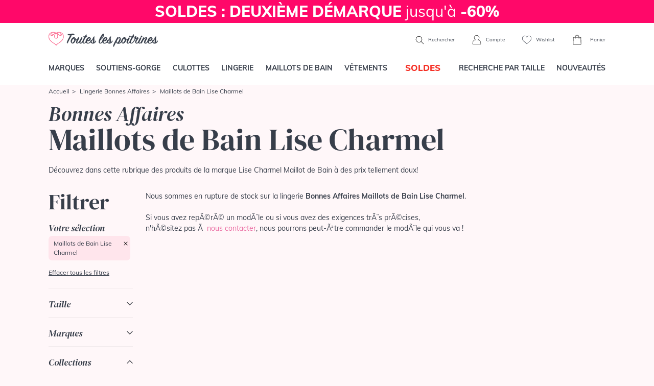

--- FILE ---
content_type: text/html; charset=ISO-8859-1
request_url: https://www.touteslespoitrines.com/lingerie-bonnes-affaires/maillots-bain-lise-charmel,665.html
body_size: 27702
content:













<!DOCTYPE html>
<html lang="fr">
<head>
	<meta http-equiv="Content-Type" content="text/html; charset=iso-8859-1" />
	<meta charset="iso-8859-1">
	<meta http-equiv="X-UA-Compatible" content="IE=edge">
	<meta name="viewport" content="width=device-width, initial-scale=1"><link rel="preload" fetchpriority="high" as="style" href="https://www.touteslespoitrines.com/min/b=css&v=153&f=bootstrap/bootstrap.css,sprites.css,jscrollpane.css,tooltipster.css,slick/slick.css,slick/slick-theme.css,v3/v3.css" >

	<link rel="dns-prefetch" href="https://www.touteslespoitrines.com/">
	<link rel="preload" href="/pxy/maxcdn.bootstrapcdn.com/font-awesome/4.7.0/css/font-awesome.min.css?pxy-v=4" as="style" onload="this.onload=null;this.rel='stylesheet'">
	<noscript><link rel="stylesheet" href="https://maxcdn.bootstrapcdn.com/font-awesome/4.7.0/css/font-awesome.min.css"></noscript>

			<link rel="stylesheet" href="https://www.touteslespoitrines.com/min/b=css&v=155&f=bootstrap/bootstrap.css,sprites.css,jscrollpane.css,tooltipster.css,slick/slick.css,slick/slick-theme.css,v3/v3.css">
		
	<!-- CSS preloading on incompatible browsers + content hidding before css load -->
	<script>
		/*! loadCSS. [c]2017 Filament Group, Inc. MIT License */
		/* This file is meant as a standalone workflow for
        - testing support for link[rel=preload]
        - enabling async CSS loading in browsers that do not support rel=preload
        - applying rel preload css once loaded, whether supported or not.
        */
		(function( w ){
			"use strict";
			// rel=preload support test
			if( !w.loadCSS ){
				w.loadCSS = function(){};
			}
			// define on the loadCSS obj
			var rp = loadCSS.relpreload = {};
			// rel=preload feature support test
			// runs once and returns a function for compat purposes
			rp.support = (function(){
				var ret;
				try {
					ret = w.document.createElement( "link" ).relList.supports( "preload" );
				} catch (e) {
					ret = false;
				}
				return function(){
					return ret;
				};
			})();
			// if preload isn't supported, get an asynchronous load by using a non-matching media attribute
			// then change that media back to its intended value on load
			rp.bindMediaToggle = function( link ){
				// remember existing media attr for ultimate state, or default to 'all'
				var finalMedia = link.media || "all";
				function enableStylesheet(){
					// unbind listeners
					if( link.addEventListener ){
						link.removeEventListener( "load", enableStylesheet );
					} else if( link.attachEvent ){
						link.detachEvent( "onload", enableStylesheet );
					}
					link.setAttribute( "onload", null );
					link.media = finalMedia;
				}

				// bind load handlers to enable media
				if( link.addEventListener ){
					link.addEventListener( "load", enableStylesheet );
				} else if( link.attachEvent ){
					link.attachEvent( "onload", enableStylesheet );
				}

				// Set rel and non-applicable media type to start an async request
				// note: timeout allows this to happen async to let rendering continue in IE
				setTimeout(function(){
					link.rel = "stylesheet";
					link.media = "only x";
				});
				// also enable media after 3 seconds,
				// which will catch very old browsers (android 2.x, old firefox) that don't support onload on link
				setTimeout( enableStylesheet, 3000 );
			};
			// loop through link elements in DOM
			rp.poly = function(){
				// double check this to prevent external calls from running
				if( rp.support() ){
					return;
				}
				var links = w.document.getElementsByTagName( "link" );
				for( var i = 0; i < links.length; i++ ){
					var link = links[ i ];
					// qualify links to those with rel=preload and as=style attrs
					if( link.rel === "preload" && link.getAttribute( "as" ) === "style" && !link.getAttribute( "data-loadcss" ) ){
						// prevent rerunning on link
						link.setAttribute( "data-loadcss", true );
						// bind listeners to toggle media back
						rp.bindMediaToggle( link );
					}
				}
			};
			// if unsupported, run the polyfill
			if( !rp.support() ){
				// run once at least
				rp.poly();
				// rerun poly on an interval until onload
				var run = w.setInterval( rp.poly, 500 );
				if( w.addEventListener ){
					w.addEventListener( "load", function(){
						rp.poly();
						w.clearInterval( run );
					} );
				} else if( w.attachEvent ){
					w.attachEvent( "onload", function(){
						rp.poly();
						w.clearInterval( run );
					} );
				}
			}
			// commonjs
			if( typeof exports !== "undefined" ){
				exports.loadCSS = loadCSS;
			}
			else {
				w.loadCSS = loadCSS;
			}
		}( typeof global !== "undefined" ? global : this ) );
	</script>
	<!-- /CSS preloading on incompatible browsers + content hidding before css load -->

			<!-- Google Tag Manager -->
		<script>(function(w,d,s,l,i){w[l]=w[l]||[];w[l].push({'gtm.start':
					new Date().getTime(),event:'gtm.js'});var f=d.getElementsByTagName(s)[0],
				j=d.createElement(s),dl=l!='dataLayer'?'&l='+l:'';j.async=true;j.src=
				'https://t.touteslespoitrines.com/6iypl6a3tnb6i4w.js?awl='+i.replace(/^GTM-/, '')+dl;f.parentNode.insertBefore(j,f);
		})(window,document,'script','dataLayer','GTM-T7GKQN4');</script>
		<!--End Google Tag Manager -->
				
	<script type="text/javascript">
		//etat recupere en ajax, on initialise juste la variable

		var client_connecte = false;
	</script>


    
    

        
    

    

<title>Lingerie Bonnes Affaires, Ensemble Maillots de Bain Lise Charmel par Toutes les Poitrines</title>

<meta name="description" content="Lingerie Maillots de Bain Lise Charmel : . Découvrez les ensembles de la collection Maillots de Bain Lise Charmel et toute la lingerie Maillots de Bain Lise Charmel au meilleur prix ainsi que la collection de soutiens gorge Maillots de Bain Lise Charmel." />


<link rel="icon" href="https://www.touteslespoitrines.com/favicon.ico" type="image/x-icon" />

<link rel="shortcut icon" href="https://www.touteslespoitrines.com/favicon.ico" type="image/x-icon" />

<style>
                                /* Fix CLS PDP - nh 041225 */ 
                                .page-produit .photoprincipale {
                                    overflow:hidden;
                                    aspect-ratio: 5/7;
                                }
                                #infosproduit-top .couleurs img{
                                  aspect-ratio: 5/7;
                                  display: inline-block;
                                }
                                </style></head>

<body itemscope itemtype="http://schema.org/WebSite" class="mode-soldes">

	<meta itemprop="url" content="https://www.touteslespoitrines.com/"/>



    
		<!-- Google Tag Manager (noscript) -->

		<noscript><iframe src="https://t.touteslespoitrines.com/ns.html?id=GTM-T7GKQN4"

						  height="0" width="0" style="display:none;visibility:hidden"></iframe></noscript>

		<!-- End Google Tag Manager (noscript) -->

        






    

<header>
    <div class="topbar">
                
            <div class="banniere">
                                <a href="/soutiens-gorge,1.html" class="d-block" style="background-color: #FF0869
; color: #FFFFFF;">
	<strong> SOLDES : DEUXIÈME DÉMARQUE </strong> jusqu'à <strong> -60% </strong>
</a>
            </div>
        <//T_banniere>
        
            </div>

    <div class="container navbar-head d-flex justify-content-between">
                    <div class="left d-block d-lg-none">
                <div class="menu-toggle">
                    <a href="#" class="show-menu">
                        <i class="icon burger"></i>
                    </a>
                    <a href="#" class="hide-menu" style="display:none">
                        <i class="icon cross_thin"></i>
                    </a>
                </div>
                <div class="header-search">
                    <a href="#" class="show-search">
                        <i class="icon search"></i>
                    </a>
                </div>
            </div>
                <div id="header-logo">
            <a href="https://www.touteslespoitrines.com/">
                <img src="https://www.touteslespoitrines.com/css/v3/img/logo.svg" alt="Boutique de Lingerie de marque et de grande taille" width="224" height="60"/>
            </a>
        </div>
                <div class="right">
                            <div class="header-search">
                    <form action="https://www.touteslespoitrines.com/recherche.html">
                        <div class="d-flex">
                            <input type="text" class="form-control" name="q" value="" placeholder="Que recherchez-vous ?" >
                            <button class="btn btn-default" type="submit">
                                <i class="icon search"></i>
                            </button>
                            <button class="btn btn-default hide-search" type="button">
                                <i class="icon cross"></i>
                            </button>
                        </div>
                    </form>
                    <span class="d-none d-lg-inline">
                        <a href="#" class="show-search">
                            <i class="icon search"></i>
                            Rechercher
                        </a>
                    </span>
                </div>
                        <a href="https://www.touteslespoitrines.com/moncompte.html" rel="nofollow" id="header-account">
                <i class="icon account"></i>
                <span class="d-none d-lg-inline">Compte</span>
            </a>
            <a href="https://www.touteslespoitrines.com/wishlist.html" rel="nofollow" class="tooltiptip d-none d-lg-inline-block" title="Vos articles favoris sauvegardés pour votre prochaine visite" id="header-wishlist">
                <i class="icon heart_2"></i>
                <span class="d-none d-lg-inline">Wishlist</span>
            </a>
            <div id="header-cart">
                <a href="https://www.touteslespoitrines.com/panier.html" rel="nofollow">
                    <div class="nbproduits">
                        <i class="icon cart"></i>
                        <span id="nbprodspanier" style="display:none;"></span>
                    </div>
                    <span class="d-none d-lg-inline">Panier</span>
                </a>
                <div id="panier-header-content"></div>
            </div>
        </div>
    </div>

    <nav class="navbar navbar-default navbar-expand-lg navbar-menu menu-desktop">
    <div class="container">
        <ul class="nav navbar-nav justify-content-between">
                        <li><a href="/toutes-les-marques.html" class="topmenulien" rel="marques">Marques</a></li>
                        <li><a href="/soutiens-gorge,1.html" class="topmenulien" rel="soutiens-gorge">Soutiens-gorge</a></li>
            <li><a href="/culottes-bas,76.html" class="topmenulien" rel="culottes">Culottes</a></li>
            <li><a href="/lingerie,81.html" class="topmenulien" rel="lingerie">Lingerie</a></li>
            <li><a href="/maillots-bain,38.html" class="topmenulien" rel="maillots">Maillots de bain</a></li>
            <li><a href="/vetements,87.html" class="topmenulien" rel="vetements">Vêtements</a></li>
                            <li class="promotions">
                    <a href="/promotions-lingerie.html" class="topmenulien" rel="promos">
                        <!--<img src="/css/images/bouton-soldes-hiver-2024.png" alt="Soldes" style="max-height: 25px; vertical-align: top;">-->
                        <span style="display: inline-block; background-color: #fff; color: #F52F25; display: inline-block; padding: 2px 12px; border-radius: 5px; font-size: 17px; font-weight: 900; margin-top: -5px;">SOLDES</span>
                    </a>
                </li>
                        <li><a href="/recherche.html" class="topmenulien" rel="recherche">Recherche par taille</a></li>
            <li><a href="/nouveautes-lingerie.html" class="topmenulien">Nouveautés</a></li>
        </ul>

        <script type="application/ld+json">
            { "@context": "http://schema.org",
                "@type": "WebSite",
                "url": "https://www.touteslespoitrines.com",
                "potentialAction": {
                    "@type": "SearchAction",
                    "target": "https://www.touteslespoitrines.com/recherche.html?q={q}",
                    "query-input": "name=q"
                }
            }
        </script>
    </div>
</nav>

<div class="container deroules-menu">
    <div class="deroule-menu" id="menu-marques">
        <div class="row">
            <div class="col-md-12 main-col full">
                <div class="row">
                    <div class="col-md-7 liste-menu-col">
                        <strong>Lingerie</strong>
                        <div class="row">
                                                        <div class="col-md-4">
                                <ul class="liste-menu">
                                                                            <li><a href="https://www.touteslespoitrines.com/lingerie-andres-sarda/andres-sarda,2411.html">Andres Sarda</a></li>
                                                                            <li><a href="https://www.touteslespoitrines.com/lingerie-anita-active/anita-active,892.html">Anita Active</a></li>
                                                                            <li><a href="https://www.touteslespoitrines.com/lingerie-anita-care/anita-care,1297.html">Anita Care </a></li>
                                                                            <li><a href="https://www.touteslespoitrines.com/lingerie-anita-maternity/anita-maternity,923.html">Anita Maternity</a></li>
                                                                            <li><a href="https://www.touteslespoitrines.com/lingerie-anita-since-1886/anita-since-1886,882.html">Anita Since 1886</a></li>
                                                                            <li><a href="https://www.touteslespoitrines.com/lingerie-antigel-lise-charmel/antigel-lise-charmel,179.html">Antigel de Lise Charmel</a></li>
                                                                            <li><a href="https://www.touteslespoitrines.com/lingerie-aubade/aubade,28.html">Aubade</a></li>
                                                                            <li><a href="https://www.touteslespoitrines.com/lingerie-calida/calida,2663.html">Calida</a></li>
                                                                            <li><a href="https://www.touteslespoitrines.com/lingerie-cette/cette,6519.html">Cette</a></li>
                                                                            <li><a href="https://www.touteslespoitrines.com/lingerie-chantelle/chantelle,192.html">Chantelle</a></li>
                                                                            <li><a href="https://www.touteslespoitrines.com/lingerie-cleo-by-panache/cleo-by-panache,1135.html">Cleo by Panache</a></li>
                                                                            <li><a href="https://www.touteslespoitrines.com/lingerie-conturelle/conturelle,621.html">Conturelle</a></li>
                                                                            <li><a href="https://www.touteslespoitrines.com/lingerie-curvy-kate/curvy-kate,4457.html">Curvy Kate</a></li>
                                                                            <li><a href="https://www.touteslespoitrines.com/lingerie-elomi/elomi,593.html">Elomi</a></li>
                                                                            <li><a href="https://www.touteslespoitrines.com/lingerie-empreinte/empreinte,380.html">Empreinte</a></li>
                                                                    </ul>
                            </div>
                            <div class="col-md-4">
                                <ul class="liste-menu">
                                                                            <li><a href="https://www.touteslespoitrines.com/lingerie-empreinte-sport/empreinte-sport,6050.html">Empreinte Sport</a></li>
                                                                            <li><a href="https://www.touteslespoitrines.com/lingerie-fantasie/fantasie,607.html">Fantasie</a></li>
                                                                            <li><a href="https://www.touteslespoitrines.com/lingerie-felina/felina,615.html">Felina</a></li>
                                                                            <li><a href="https://www.touteslespoitrines.com/lingerie-florale-by-triumph/florale-by-triumph,3526.html">Florale by Triumph</a></li>
                                                                            <li><a href="https://www.touteslespoitrines.com/lingerie-freya/freya,353.html">Freya</a></li>
                                                                            <li><a href="https://www.touteslespoitrines.com/lingerie-freya-active/freya-active,773.html">Freya Active</a></li>
                                                                            <li><a href="https://www.touteslespoitrines.com/lingerie-freya-maternity/freya-maternity,1730.html">Freya Maternity</a></li>
                                                                            <li><a href="https://www.touteslespoitrines.com/lingerie-lise-charmel/lise-charmel,27.html">Lise Charmel</a></li>
                                                                            <li><a href="https://www.touteslespoitrines.com/lingerie-louisa-bracq/louisa-bracq,2640.html">Louisa Bracq</a></li>
                                                                            <li><a href="https://www.touteslespoitrines.com/lingerie-maison-lejaby/maison-lejaby,34.html">Maison Lejaby</a></li>
                                                                            <li><a href="https://www.touteslespoitrines.com/lingerie-marie-jo/marie-jo,38.html">Marie-Jo</a></li>
                                                                            <li><a href="https://www.touteslespoitrines.com/lingerie-miraclesuit-shapewear/miraclesuit-shapewear,2534.html">Miraclesuit Shapewear</a></li>
                                                                            <li><a href="https://www.touteslespoitrines.com/lingerie-oscalito/oscalito,313.html">Oscalito</a></li>
                                                                            <li><a href="https://www.touteslespoitrines.com/lingerie-panache/panache,626.html">Panache</a></li>
                                                                    </ul>
                            </div>
                            <div class="col-md-4">
                                <ul class="liste-menu">
                                                                            <li><a href="https://www.touteslespoitrines.com/lingerie-panache-sport/panache-sport,1312.html">Panache Sport </a></li>
                                                                            <li><a href="https://www.touteslespoitrines.com/lingerie-prima-donna/prima-donna,22.html">Prima Donna</a></li>
                                                                            <li><a href="https://www.touteslespoitrines.com/lingerie-prima-donna-sport/prima-donna-sport,3090.html">Prima Donna Sport</a></li>
                                                                            <li><a href="https://www.touteslespoitrines.com/lingerie-rosa-faia-danita/rosa-faia-danita,871.html">Rosa Faia d'Anita</a></li>
                                                                            <li><a href="https://www.touteslespoitrines.com/lingerie-sans-complexe/sans-complexe,3797.html">Sans Complexe</a></li>
                                                                            <li><a href="https://www.touteslespoitrines.com/lingerie-sans-complexe-sport/sans-complexe-sport,4698.html">Sans Complexe Sport</a></li>
                                                                            <li><a href="https://www.touteslespoitrines.com/lingerie-sculptresse/sculptresse,1218.html">Sculptresse</a></li>
                                                                            <li><a href="https://www.touteslespoitrines.com/lingerie-simone-perele/simone-perele,36.html">Simone Pérèle</a></li>
                                                                            <li><a href="https://www.touteslespoitrines.com/lingerie-sloggi/sloggi,3487.html">Sloggi</a></li>
                                                                            <li><a href="https://www.touteslespoitrines.com/lingerie-triaction-by-triumph/triaction-by-triumph,3534.html">Triaction by Triumph</a></li>
                                                                            <li><a href="https://www.touteslespoitrines.com/lingerie-triumph/triumph,3476.html">Triumph</a></li>
                                                                            <li><a href="https://www.touteslespoitrines.com/lingerie-twist-prima-donna/twist-prima-donna,227.html">Twist de Prima Donna</a></li>
                                                                            <li><a href="https://www.touteslespoitrines.com/lingerie-ulla-dessous/ulla-dessous,1225.html">Ulla Dessous</a></li>
                                                                            <li><a href="https://www.touteslespoitrines.com/lingerie-wacoal/wacoal,148.html">Wacoal</a></li>
                                                                    </ul>
                            </div>
                        </div>
                    </div>
                    <div class="col-md-5 liste-menu-col">
                        <strong>Maillots de bain</strong>
                        <div class="row">
                            <div class="col-md-6">
                                <ul class="liste-menu">
                                                                            <li><a href="https://www.touteslespoitrines.com/lingerie-maillots-bain-andres-sarda/maillots-bain-andres-sarda,2501.html" title="Maillots de Bain Andres Sarda">Andres Sarda</a></li>
                                                                            <li><a href="https://www.touteslespoitrines.com/lingerie-maillots-bain-anita-care/maillots-bain-anita-care,2554.html" title="Maillots de Bain Anita Care">Anita Care</a></li>
                                                                            <li><a href="https://www.touteslespoitrines.com/lingerie-maillots-bain-anita-maternity/maillots-bain-anita-maternity,1366.html" title="Maillots de Bain Anita Maternity">Anita Maternity</a></li>
                                                                            <li><a href="https://www.touteslespoitrines.com/lingerie-maillots-bain-anita-since-1886/maillots-bain-anita-since-1886,1358.html" title="Maillots de Bain Anita Since 1886">Anita Since 1886</a></li>
                                                                            <li><a href="https://www.touteslespoitrines.com/lingerie-maillots-bain-aubade/maillots-bain-aubade,386.html" title="Maillots de Bain Aubade ">Aubade</a></li>
                                                                            <li><a href="https://www.touteslespoitrines.com/lingerie-maillots-bain-elomi/maillots-bain-elomi,691.html" title="Maillots de Bain Elomi ">Elomi</a></li>
                                                                            <li><a href="https://www.touteslespoitrines.com/lingerie-maillots-bain-fantasie/maillots-bain-fantasie,745.html" title="Maillots de Bain Fantasie ">Fantasie</a></li>
                                                                            <li><a href="https://www.touteslespoitrines.com/lingerie-maillots-bain-freya/maillots-bain-freya,402.html" title="Maillots de Bain Freya ">Freya</a></li>
                                                                            <li><a href="https://www.touteslespoitrines.com/lingerie-maillots-bain-freya-active/maillots-bain-freya-active,1596.html" title="Maillots de Bain Freya Active">Freya Active</a></li>
                                    
                                </ul>
                            </div>
                            <div class="col-md-6">
                                <ul class="liste-menu">
                                                                            <li><a href="https://www.touteslespoitrines.com/lingerie-maillots-bain-lise-charmel/maillots-bain-lise-charmel,235.html" title="Maillots de Bain Lise Charmel ">Lise Charmel</a></li>
                                                                            <li><a href="https://www.touteslespoitrines.com/lingerie-maillots-bain-marie-jo-swim/maillots-bain-marie-jo-swim,3424.html" title="Maillots de bain Marie Jo Swim">Marie Jo Swim</a></li>
                                                                            <li><a href="https://www.touteslespoitrines.com/lingerie-maillots-bain-miraclesuit/maillots-bain-miraclesuit,1825.html" title="Maillots de Bain Miraclesuit">Miraclesuit</a></li>
                                                                            <li><a href="https://www.touteslespoitrines.com/lingerie-maillots-bain-panache/maillots-bain-panache,1197.html" title="Maillots de Bain Panache">Panache</a></li>
                                                                            <li><a href="https://www.touteslespoitrines.com/lingerie-maillots-bain-prima-donna-swim/maillots-bain-prima-donna-swim,1276.html" title="Maillots de Bain Prima Donna Swim">Prima Donna Swim</a></li>
                                                                            <li><a href="https://www.touteslespoitrines.com/lingerie-maillots-bain-rosa-faia-anita/maillots-bain-rosa-faia-anita,1364.html" title="Maillots de Bain Rosa Faia Anita">Rosa Faia Anita</a></li>
                                                                            <li><a href="https://www.touteslespoitrines.com/lingerie-maillots-bain-sans-complexe/maillots-bain-sans-complexe,3842.html" title="Maillots de Bain Sans Complexe">Sans Complexe</a></li>
                                                                            <li><a href="https://www.touteslespoitrines.com/lingerie-maillots-bain-simone-perele/maillots-bain-simone-perele,3579.html" title="Maillots de Bain Simone Pérèle">Simone Pérèle</a></li>
                                                                            <li><a href="https://www.touteslespoitrines.com/lingerie-maillots-bain-ulla-dessous/maillots-bain-ulla-dessous,1309.html" title="Maillots de Bain Ulla Dessous">Ulla Dessous</a></li>
                                    
                                </ul>
                            </div>
                        </div>
                    </div>
                </div>
            </div>
        </div>
    </div>

    <div class="deroule-menu" id="menu-soutiens-gorge">
        <div class="row">
            <div class="col-md-12 col-lg-9 main-col">
                <div class="row">
                    <div class="col-md-3 liste-menu-col">
                        <strong>Formes</strong>
                        <ul class="liste-menu">
                                                            <li><a href="/soutiens-gorge-armatures,31.html" title="Armatures">Armatures</a></li>
                                                            <li><a href="/soutiens-gorge-sans-armatures,32.html" title="Sans armatures">Sans armatures</a></li>
                                                            <li><a href="/soutiens-gorge-balconnets,34.html" title="Balconnets">Balconnets</a></li>
                                                            <li><a href="/soutiens-gorge-bandeaux,35.html" title="Bandeaux">Bandeaux</a></li>
                                                            <li><a href="/soutiens-gorge-coques-rembourres,74.html" title="Coques & rembourrés">Coques & rembourrés</a></li>
                                                            <li><a href="/soutiens-gorge-corbeille,90.html" title="Corbeille">Corbeille</a></li>
                                                            <li><a href="/soutiens-gorge-emboitant,91.html" title="Emboitant">Emboitant</a></li>
                                                            <li><a href="/soutiens-gorge-maternite,93.html" title="Maternité">Maternité</a></li>
                                                            <li><a href="/soutiens-gorge-minimiseur,94.html" title="Minimiseur">Minimiseur</a></li>
                                                            <li><a href="/soutiens-gorge-moules,95.html" title="Moulés">Moulés</a></li>
                                                            <li><a href="/soutiens-gorge-push-up,33.html" title="Push-up">Push-up</a></li>
                                                            <li><a href="/soutiens-gorge-sport,37.html" title="Sport">Sport</a></li>
                                                            <li><a href="/soutiens-gorge-triangle,96.html" title="Triangle">Triangle</a></li>
                            
                            <li><a href="/soutiens-gorge,1.html" class="voir-tout">Voir tout</a></li>
                        </ul>
                    </div>
                    <div class="col-md-6 liste-menu-col">
                        <strong>Marques</strong>
                        <div class="row">
                            <div class="col-md-6">
                                <ul class="liste-menu">
                                                                            <li><a href="https://www.touteslespoitrines.com/soutiens-gorge-andres-sarda,1,2411.html">Andres Sarda</a></li>
                                                                            <li><a href="https://www.touteslespoitrines.com/soutiens-gorge-anita-care,1,1297.html">Anita Care</a></li>
                                                                            <li><a href="https://www.touteslespoitrines.com/soutiens-gorge-anita-maternity,1,923.html">Anita Maternity</a></li>
                                                                            <li><a href="https://www.touteslespoitrines.com/soutiens-gorge-anita-since-1886,1,882.html">Anita Since 1886</a></li>
                                                                            <li><a href="https://www.touteslespoitrines.com/soutiens-gorge-aubade,1,28.html">Aubade</a></li>
                                                                            <li><a href="https://www.touteslespoitrines.com/soutiens-gorge-chantelle,1,192.html">Chantelle</a></li>
                                                                            <li><a href="https://www.touteslespoitrines.com/soutiens-gorge-elomi,1,593.html">Elomi</a></li>
                                                                            <li><a href="https://www.touteslespoitrines.com/soutiens-gorge-empreinte,1,380.html">Empreinte</a></li>
                                                                            <li><a href="https://www.touteslespoitrines.com/soutiens-gorge-fantasie,1,607.html">Fantasie</a></li>
                                                                            <li><a href="https://www.touteslespoitrines.com/soutiens-gorge-felina,1,615.html">Felina</a></li>
                                                                            <li><a href="https://www.touteslespoitrines.com/soutiens-gorge-freya,1,353.html">Freya</a></li>
                                                                            <li><a href="https://www.touteslespoitrines.com/soutiens-gorge-freya-active,1,773.html">Freya Active</a></li>
                                                                            <li><a href="https://www.touteslespoitrines.com/soutiens-gorge-lise-charmel,1,27.html">Lise Charmel</a></li>
                                                                    </ul>
                            </div>
                            <div class="col-md-6">
                                <ul class="liste-menu">
                                                                            <li><a href="https://www.touteslespoitrines.com/soutiens-gorge-louisa-bracq,1,2640.html">Louisa Bracq</a></li>
                                                                            <li><a href="https://www.touteslespoitrines.com/soutiens-gorge-maison-lejaby,1,34.html">Maison Lejaby</a></li>
                                                                            <li><a href="https://www.touteslespoitrines.com/soutiens-gorge-,1,72.html">Marie Jo l'Aventure</a></li>
                                                                            <li><a href="https://www.touteslespoitrines.com/soutiens-gorge-marie-jo,1,38.html">Marie-Jo</a></li>
                                                                            <li><a href="https://www.touteslespoitrines.com/soutiens-gorge-panache,1,626.html">Panache</a></li>
                                                                            <li><a href="https://www.touteslespoitrines.com/soutiens-gorge-prima-donna,1,22.html">Prima Donna</a></li>
                                                                            <li><a href="https://www.touteslespoitrines.com/soutiens-gorge-rosa-faia-danita,1,871.html">Rosa Faia d'Anita</a></li>
                                                                            <li><a href="https://www.touteslespoitrines.com/soutiens-gorge-sans-complexe,1,3797.html">Sans Complexe</a></li>
                                                                            <li><a href="https://www.touteslespoitrines.com/soutiens-gorge-simone-perele,1,36.html">Simone Pérèle</a></li>
                                                                            <li><a href="https://www.touteslespoitrines.com/soutiens-gorge-triumph,1,3476.html">Triumph</a></li>
                                                                            <li><a href="https://www.touteslespoitrines.com/soutiens-gorge-twist-prima-donna,1,227.html">Twist de Prima Donna</a></li>
                                                                            <li><a href="https://www.touteslespoitrines.com/soutiens-gorge-ulla-dessous,1,1225.html">Ulla Dessous</a></li>
                                                                            <li><a href="https://www.touteslespoitrines.com/soutiens-gorge-wacoal,1,148.html">Wacoal</a></li>
                                                                        <li><a href="/soutiens-gorge,1.html" class="voir-tout">Voir tout</a></li>
                                </ul>
                            </div>
                        </div>
                    </div>
                    <div class="col-md-3 liste-menu-col">
                        <strong>Inspirations</strong>
                        <ul class="liste-menu">
                                                            <li><a href="/recherche.html?categorie[]=1&categorie[]=39" title="Bonnets Profonds">Bonnets Profonds</a></li>
                                                            <li><a href="/recherche.html?categorie[]=1&categorie[]=118" title="Confort">Confort</a></li>
                                                            <li><a href="/recherche.html?categorie[]=1&categorie[]=41" title="Invisibles">Invisibles</a></li>
                                                            <li><a href="/recherche.html?categorie[]=1&categorie[]=119" title="Luxe">Luxe</a></li>
                                                            <li><a href="/recherche.html?categorie[]=1&categorie[]=40" title="Mariage">Mariage</a></li>
                                                            <li><a href="/recherche.html?categorie[]=1&categorie[]=36" title="Maternité">Maternité</a></li>
                                                            <li><a href="/recherche.html?categorie[]=1&categorie[]=50" title="Post opératoire/ Médical">Post opératoire/ Médical</a></li>
                                                            <li><a href="/recherche.html?categorie[]=1&categorie[]=121" title="Sculptant">Sculptant</a></li>
                                                            <li><a href="/recherche.html?categorie[]=1&categorie[]=122" title="Sport">Sport</a></li>
                                                    </ul>
                    </div>
                </div>
            </div>
            <div class="d-none d-lg-block col-lg-3 side-col">
                <div class="box-encart-menu">
                                                                        <img src="https://www.touteslespoitrines.com/client/cache/contenu/311__________PD_SEDAINE_CATALOG_0163350_FRV_SS23_95103_131983.jpg" />
                        
                        <a href="/soutiens-gorge,1.html" class="btn btn-tlp btn-blanc">Voir les modèles</a>
                    
                </div>
            </div>
        </div>
    </div>

    <div class="deroule-menu" id="menu-culottes">
        <div class="row">
            <div class="col-md-12 col-lg-9 main-col">
                <div class="row">
                    <div class="col-md-3 liste-menu-col">
                        <strong>Formes</strong>
                        <ul class="liste-menu">
                                                            <li><a href="/culottes-bas-culotte,45.html" title="Culotte">Culotte</a></li>
                                                            <li><a href="/culottes-bas-culotte-menstruelle,97.html" title="Culotte menstruelle">Culotte menstruelle</a></li>
                                                            <li><a href="/culottes-bas-culotte-haute,98.html" title="Culotte haute">Culotte haute</a></li>
                                                            <li><a href="/culottes-bas-gainants,46.html" title="Gainants">Gainants</a></li>
                                                            <li><a href="/culottes-bas-panties,71.html" title="Panties">Panties</a></li>
                                                            <li><a href="/culottes-bas-shorty,43.html" title="Shorty">Shorty</a></li>
                                                            <li><a href="/culottes-bas-slip,42.html" title="Slip">Slip</a></li>
                                                            <li><a href="/culottes-bas-string,44.html" title="String">String</a></li>
                                                            <li><a href="/culottes-bas-tanga,99.html" title="Tanga">Tanga</a></li>
                            
                            <li><a href="/culottes-bas,76.html" class="voir-tout">Voir tout</a></li>
                        </ul>
                    </div>
                    <div class="col-md-6 liste-menu-col">
                        <strong>Marques</strong>
                        <div class="row">
                            <div class="col-md-6">
                                <ul class="liste-menu">
                                                                            <li><a href="https://www.touteslespoitrines.com/culottes-bas-andres-sarda,76,2411.html">Andres Sarda</a></li>
                                                                            <li><a href="https://www.touteslespoitrines.com/culottes-bas-anita-active,76,892.html">Anita Active</a></li>
                                                                            <li><a href="https://www.touteslespoitrines.com/culottes-bas-anita-care,76,1297.html">Anita Care</a></li>
                                                                            <li><a href="https://www.touteslespoitrines.com/culottes-bas-anita-maternity,76,923.html">Anita Maternity</a></li>
                                                                            <li><a href="https://www.touteslespoitrines.com/culottes-bas-anita-since-1886,76,882.html">Anita Since 1886</a></li>
                                                                            <li><a href="https://www.touteslespoitrines.com/culottes-bas-aubade,76,28.html">Aubade</a></li>
                                                                            <li><a href="https://www.touteslespoitrines.com/culottes-bas-chantelle,76,192.html">Chantelle</a></li>
                                                                            <li><a href="https://www.touteslespoitrines.com/culottes-bas-elomi,76,593.html">Elomi</a></li>
                                                                            <li><a href="https://www.touteslespoitrines.com/culottes-bas-empreinte,76,380.html">Empreinte</a></li>
                                                                            <li><a href="https://www.touteslespoitrines.com/culottes-bas-fantasie,76,607.html">Fantasie</a></li>
                                                                            <li><a href="https://www.touteslespoitrines.com/culottes-bas-felina,76,615.html">Felina</a></li>
                                                                            <li><a href="https://www.touteslespoitrines.com/culottes-bas-freya,76,353.html">Freya</a></li>
                                                                            <li><a href="https://www.touteslespoitrines.com/culottes-bas-louisa-bracq,76,2640.html">Louisa Bracq</a></li>
                                                                    </ul>
                            </div>
                            <div class="col-md-6">
                                <ul class="liste-menu">
                                                                            <li><a href="https://www.touteslespoitrines.com/culottes-bas-maison-lejaby,76,34.html">Maison Lejaby</a></li>
                                                                            <li><a href="https://www.touteslespoitrines.com/culottes-bas-,76,72.html">Marie Jo l'Aventure</a></li>
                                                                            <li><a href="https://www.touteslespoitrines.com/culottes-bas-marie-jo,76,38.html">Marie-Jo</a></li>
                                                                            <li><a href="https://www.touteslespoitrines.com/culottes-bas-panache,76,626.html">Panache</a></li>
                                                                            <li><a href="https://www.touteslespoitrines.com/culottes-bas-prima-donna,76,22.html">Prima Donna</a></li>
                                                                            <li><a href="https://www.touteslespoitrines.com/culottes-bas-rosa-faia-danita,76,871.html">Rosa Faia d'Anita</a></li>
                                                                            <li><a href="https://www.touteslespoitrines.com/culottes-bas-sans-complexe,76,3797.html">Sans Complexe</a></li>
                                                                            <li><a href="https://www.touteslespoitrines.com/culottes-bas-simone-perele,76,36.html">Simone Pérèle</a></li>
                                                                            <li><a href="https://www.touteslespoitrines.com/culottes-bas-sloggi,76,3487.html">Sloggi</a></li>
                                                                            <li><a href="https://www.touteslespoitrines.com/culottes-bas-triumph,76,3476.html">Triumph</a></li>
                                                                            <li><a href="https://www.touteslespoitrines.com/culottes-bas-twist-prima-donna,76,227.html">Twist de Prima Donna</a></li>
                                                                            <li><a href="https://www.touteslespoitrines.com/culottes-bas-wacoal,76,148.html">Wacoal</a></li>
                                                                        <li><a href="/culottes-bas,76.html" class="voir-tout">Voir tout</a></li>
                                </ul>
                            </div>
                        </div>
                    </div>
                    <div class="col-md-3 liste-menu-col">
                        <strong>Inspirations</strong>
                        <ul class="liste-menu">
                                                            <li><a href="/recherche.html?categorie[]=76&categorie[]=39" title="Bonnets Profonds">Bonnets Profonds</a></li>
                                                            <li><a href="/recherche.html?categorie[]=76&categorie[]=118" title="Confort">Confort</a></li>
                                                            <li><a href="/recherche.html?categorie[]=76&categorie[]=41" title="Invisibles">Invisibles</a></li>
                                                            <li><a href="/recherche.html?categorie[]=76&categorie[]=119" title="Luxe">Luxe</a></li>
                                                            <li><a href="/recherche.html?categorie[]=76&categorie[]=40" title="Mariage">Mariage</a></li>
                                                            <li><a href="/recherche.html?categorie[]=76&categorie[]=36" title="Maternité">Maternité</a></li>
                                                            <li><a href="/recherche.html?categorie[]=76&categorie[]=121" title="Sculptant">Sculptant</a></li>
                                                            <li><a href="/recherche.html?categorie[]=76&categorie[]=122" title="Sport">Sport</a></li>
                                                    </ul>
                    </div>
                </div>
            </div>
            <div class="d-none d-lg-block col-lg-3 side-col">
                <div class="box-encart-menu">
                                                                        <img src="https://www.touteslespoitrines.com/client/cache/contenu/311__________PDTW_EASTEND_CATALOG_0541932_PWD_webonly_ICON_95104_131984.jpg" />
                        
                        <a href="/culottes-bas,76.html" class="btn btn-tlp btn-blanc">Voir les modèles</a>
                    
                </div>
            </div>
        </div>
    </div>

    <div class="deroule-menu" id="menu-lingerie">
        <div class="row">
            <div class="col-md-12 col-lg-9 main-col">
                <div class="row">
                    <div class="col-md-3 liste-menu-col">
                        <strong>Formes</strong>
                        <ul class="liste-menu">
                                                            <li><a href="/lingerie-guepieres,3.html" title="Guêpières">Guêpières</a></li>
                                                            <li><a href="/lingerie-porte-jarretelles,100.html" title="Porte jarretelles">Porte jarretelles</a></li>
                                                            <li><a href="/lingerie-body,49.html" title="Body">Body</a></li>
                                                            <li><a href="/lingerie-bas-collants,101.html" title="Bas & collants">Bas & collants</a></li>
                                                            <li><a href="/lingerie-accessoires,5.html" title="Accessoires">Accessoires</a></li>
                            
                            <li><a href="/lingerie,81.html" class="voir-tout">Voir tout</a></li>
                        </ul>
                    </div>
                    <div class="col-md-6 liste-menu-col">
                        <strong>Marques</strong>
                                                <div class="row">
                            <div class="col-md-6">
                                <ul class="liste-menu">
                                                                            <li ><a href="https://www.touteslespoitrines.com/lingerie-anita-since-1886,81,882.html">Anita Since 1886</a></li>
                                                                            <li ><a href="https://www.touteslespoitrines.com/lingerie-aubade,81,28.html">Aubade</a></li>
                                                                            <li ><a href="https://www.touteslespoitrines.com/lingerie-cette,81,6519.html">Cette</a></li>
                                                                            <li ><a href="https://www.touteslespoitrines.com/lingerie-chantelle,81,192.html">Chantelle</a></li>
                                                                            <li ><a href="https://www.touteslespoitrines.com/lingerie-fantasie,81,607.html">Fantasie</a></li>
                                                                            <li ><a href="https://www.touteslespoitrines.com/lingerie-felina,81,615.html">Felina</a></li>
                                                                            <li ><a href="https://www.touteslespoitrines.com/lingerie-freya,81,353.html">Freya</a></li>
                                                                            <li ><a href="https://www.touteslespoitrines.com/lingerie-lise-charmel,81,27.html">Lise Charmel</a></li>
                                                                            <li ><a href="https://www.touteslespoitrines.com/lingerie-louisa-bracq,81,2640.html">Louisa Bracq</a></li>
                                                                            <li ><a href="https://www.touteslespoitrines.com/lingerie-maison-lejaby,81,34.html">Maison Lejaby</a></li>
                                                                            <li ><a href="https://www.touteslespoitrines.com/lingerie-marie-jo,81,38.html">Marie-Jo</a></li>
                                                                    </ul>
                            </div>
                            <div class="col-md-6">
                                <ul class="liste-menu">
                                                                            <li ><a href="https://www.touteslespoitrines.com/lingerie-panache,81,626.html">Panache</a></li>
                                                                            <li ><a href="https://www.touteslespoitrines.com/lingerie-prima-donna,81,22.html">Prima Donna</a></li>
                                                                            <li ><a href="https://www.touteslespoitrines.com/lingerie-rosa-faia-danita,81,871.html">Rosa Faia d'Anita</a></li>
                                                                            <li ><a href="https://www.touteslespoitrines.com/lingerie-sans-complexe,81,3797.html">Sans Complexe</a></li>
                                                                            <li ><a href="https://www.touteslespoitrines.com/lingerie-simone-perele,81,36.html">Simone Pérèle</a></li>
                                                                            <li ><a href="https://www.touteslespoitrines.com/lingerie-triumph,81,3476.html">Triumph</a></li>
                                                                            <li ><a href="https://www.touteslespoitrines.com/lingerie-twist-prima-donna,81,227.html">Twist de Prima Donna</a></li>
                                                                            <li ><a href="https://www.touteslespoitrines.com/lingerie-ulla-dessous,81,1225.html">Ulla Dessous</a></li>
                                                                            <li ><a href="https://www.touteslespoitrines.com/lingerie-wacoal,81,148.html">Wacoal</a></li>
                                                                        <li><a href="/lingerie,81.html" class="voir-tout">Voir tout</a></li>
                                </ul>
                            </div>
                        </div>
                    </div>
                    <div class="col-md-3 liste-menu-col">
                        <strong>Inspirations</strong>
                        <ul class="liste-menu">
                                                            <li><a href="/recherche.html?categorie[]=81&categorie[]=39" title="Bonnets Profonds">Bonnets Profonds</a></li>
                                                            <li><a href="/recherche.html?categorie[]=81&categorie[]=118" title="Confort">Confort</a></li>
                                                            <li><a href="/recherche.html?categorie[]=81&categorie[]=41" title="Invisibles">Invisibles</a></li>
                                                            <li><a href="/recherche.html?categorie[]=81&categorie[]=119" title="Luxe">Luxe</a></li>
                                                            <li><a href="/recherche.html?categorie[]=81&categorie[]=40" title="Mariage">Mariage</a></li>
                                                            <li><a href="/recherche.html?categorie[]=81&categorie[]=121" title="Sculptant">Sculptant</a></li>
                                                    </ul>
                    </div>
                </div>
            </div>
            <div class="d-none d-lg-block col-lg-3 side-col">
                <div class="box-encart-menu">
                                                                        <img src="https://www.touteslespoitrines.com/client/cache/contenu/311__________PD_ZAHRAN_CATALOG_0463412_NAT_SS23_01_95106_131985.jpg" />
                        
                        <a href="/lingerie,81.html" class="btn btn-tlp btn-blanc">Voir les modèles</a>
                    
                </div>
            </div>
        </div>
    </div>

    <div class="deroule-menu" id="menu-maillots">
        <div class="row">
            <div class="col-md-12 col-lg-9 main-col">
                <div class="row">
                    <div class="col-md-6 liste-menu-col">
                        <div class="row">
                            <div class="col-md-6">
                                <strong><a href="/maillots-bain-maillots-bain-1-piece,58.html" title="Maillots de Bain 1 Pièce">Maillots de Bain 1 Pièce</a></strong>
                                <ul class="liste-menu">
                                                                            <li><a href="/maillots-bain-1-piece-armatures,123.html" title="Armatures">Armatures</a></li>
                                                                            <li><a href="/maillots-bain-1-piece-sans-armatures,124.html" title="Sans armatures">Sans armatures</a></li>
                                                                            <li><a href="/maillots-bain-1-piece-gainant,69.html" title="Gainant">Gainant</a></li>
                                                                            <li><a href="/maillots-bain-1-piece-bustier,125.html" title="Bustier">Bustier</a></li>
                                                                            <li><a href="/maillots-bain-1-piece-nageur,126.html" title="Nageur">Nageur</a></li>
                                                                            <li><a href="/maillots-bain-1-piece-autres-formes,127.html" title="Autres formes">Autres formes</a></li>
                                    
                                </ul>
                                <br/><br/>
                                <strong><a href="/maillots-bain-beachwear,85.html" title="Beachwear">Beachwear</a></strong>
                                <ul class="liste-menu">
                                                                            <li><a href="/beachwear-pareo,109.html" title="Pareo">Pareo</a></li>
                                                                            <li><a href="/beachwear-tunique-robe-plage,72.html" title="Tunique / Robe de plage">Tunique / Robe de plage</a></li>
                                                                            <li><a href="/beachwear-short-pantalon-plage,110.html" title="Short et pantalon de plage">Short et pantalon de plage</a></li>
                                    
                                </ul>
                            </div>
                            <div class="col-md-6">
                                <strong><a href="/maillots-bain-maillots-deux-pieces,84.html" title="Maillots deux pièces">Maillots deux pièces</a></strong>
                                <ul class="liste-menu">
                                    <li><b><i>Hauts de maillots</i></b></li>
                                                                            <li><a href="/hauts-maillots-armatures,59.html" title="Armatures">Armatures</a></li>
                                                                            <li><a href="/hauts-maillots-sans-armatures,107.html" title="Sans armatures">Sans armatures</a></li>
                                                                            <li><a href="/hauts-maillots-balconnets,104.html" title="Balconnets">Balconnets</a></li>
                                                                            <li><a href="/hauts-maillots-bandeau,61.html" title="Bandeau">Bandeau</a></li>
                                                                            <li><a href="/hauts-maillots-brassiere,105.html" title="Brassiere">Brassiere</a></li>
                                                                            <li><a href="/hauts-maillots-coques-rembourres,60.html" title="Coques & rembourrés">Coques & rembourrés</a></li>
                                                                            <li><a href="/hauts-maillots-emboitant,106.html" title="Emboitant">Emboitant</a></li>
                                                                            <li><a href="/hauts-maillots-tankinis,63.html" title="Tankinis">Tankinis</a></li>
                                                                            <li><a href="/hauts-maillots-triangles,62.html" title="Triangles">Triangles</a></li>
                                    
                                </ul>
                                <ul class="liste-menu">
                                    <li style="margin-top: 10px"><b><i>Bas de maillots</i></b></li>
                                                                            <li><a href="/bas-maillots-culottes-slip,64.html" title="Culottes et slip">Culottes et slip</a></li>
                                                                            <li><a href="/bas-maillots-bresiliens,65.html" title="Brésiliens">Brésiliens</a></li>
                                                                            <li><a href="/bas-maillots-shorties,66.html" title="Shorties">Shorties</a></li>
                                                                            <li><a href="/bas-maillots-taille-haute,108.html" title="Taille haute">Taille haute</a></li>
                                    
                                </ul>
                            </div>
                        </div>
                    </div>
                    <div class="col-md-3 liste-menu-col">
                        <strong>Marques</strong>
                        <ul class="liste-menu">
                                                            <li><a href="https://www.touteslespoitrines.com/lingerie-maillots-bain-andres-sarda/maillots-bain-andres-sarda,2501.html" title="Maillots de Bain Andres Sarda">Andres Sarda</a></li>
                                                            <li><a href="https://www.touteslespoitrines.com/lingerie-maillots-bain-anita-care/maillots-bain-anita-care,2554.html" title="Maillots de Bain Anita Care">Anita Care</a></li>
                                                            <li><a href="https://www.touteslespoitrines.com/lingerie-maillots-bain-anita-maternity/maillots-bain-anita-maternity,1366.html" title="Maillots de Bain Anita Maternity">Anita Maternity</a></li>
                                                            <li><a href="https://www.touteslespoitrines.com/lingerie-maillots-bain-anita-since-1886/maillots-bain-anita-since-1886,1358.html" title="Maillots de Bain Anita Since 1886">Anita Since 1886</a></li>
                                                            <li><a href="https://www.touteslespoitrines.com/lingerie-maillots-bain-aubade/maillots-bain-aubade,386.html" title="Maillots de Bain Aubade ">Aubade</a></li>
                                                            <li><a href="https://www.touteslespoitrines.com/lingerie-maillots-bain-elomi/maillots-bain-elomi,691.html" title="Maillots de Bain Elomi ">Elomi</a></li>
                                                            <li><a href="https://www.touteslespoitrines.com/lingerie-maillots-bain-fantasie/maillots-bain-fantasie,745.html" title="Maillots de Bain Fantasie ">Fantasie</a></li>
                                                            <li><a href="https://www.touteslespoitrines.com/lingerie-maillots-bain-freya/maillots-bain-freya,402.html" title="Maillots de Bain Freya ">Freya</a></li>
                                                            <li><a href="https://www.touteslespoitrines.com/lingerie-maillots-bain-freya-active/maillots-bain-freya-active,1596.html" title="Maillots de Bain Freya Active">Freya Active</a></li>
                                                            <li><a href="https://www.touteslespoitrines.com/lingerie-maillots-bain-lise-charmel/maillots-bain-lise-charmel,235.html" title="Maillots de Bain Lise Charmel ">Lise Charmel</a></li>
                                                            <li><a href="https://www.touteslespoitrines.com/lingerie-maillots-bain-marie-jo-swim/maillots-bain-marie-jo-swim,3424.html" title="Maillots de bain Marie Jo Swim">Marie Jo Swim</a></li>
                                                            <li><a href="https://www.touteslespoitrines.com/lingerie-maillots-bain-miraclesuit/maillots-bain-miraclesuit,1825.html" title="Maillots de Bain Miraclesuit">Miraclesuit</a></li>
                                                            <li><a href="https://www.touteslespoitrines.com/lingerie-maillots-bain-panache/maillots-bain-panache,1197.html" title="Maillots de Bain Panache">Panache</a></li>
                                                            <li><a href="https://www.touteslespoitrines.com/lingerie-maillots-bain-prima-donna-swim/maillots-bain-prima-donna-swim,1276.html" title="Maillots de Bain Prima Donna Swim">Prima Donna Swim</a></li>
                                                            <li><a href="https://www.touteslespoitrines.com/lingerie-maillots-bain-rosa-faia-anita/maillots-bain-rosa-faia-anita,1364.html" title="Maillots de Bain Rosa Faia Anita">Rosa Faia Anita</a></li>
                                                            <li><a href="https://www.touteslespoitrines.com/lingerie-maillots-bain-sans-complexe/maillots-bain-sans-complexe,3842.html" title="Maillots de Bain Sans Complexe">Sans Complexe</a></li>
                                                            <li><a href="https://www.touteslespoitrines.com/lingerie-maillots-bain-simone-perele/maillots-bain-simone-perele,3579.html" title="Maillots de Bain Simone Pérèle">Simone Pérèle</a></li>
                                                            <li><a href="https://www.touteslespoitrines.com/lingerie-maillots-bain-ulla-dessous/maillots-bain-ulla-dessous,1309.html" title="Maillots de Bain Ulla Dessous">Ulla Dessous</a></li>
                            
                            <li><a href="/maillots-bain,38.html" class="voir-tout">Voir tout</a></li>
                        </ul>
                    </div>
                    <div class="col-md-3 liste-menu-col">
                        <strong>Inspirations</strong>
                        <ul class="liste-menu">
                                                        <li><a href="/recherche.html?categorie[]=38&categorie[]=39" title="Bonnets Profonds">Bonnets Profonds</a></li>
                                                        <li><a href="/recherche.html?categorie[]=38&categorie[]=118" title="Confort">Confort</a></li>
                                                        <li><a href="/recherche.html?categorie[]=38&categorie[]=119" title="Luxe">Luxe</a></li>
                                                        <li><a href="/recherche.html?categorie[]=38&categorie[]=50" title="Post opératoire/ Médical">Post opératoire/ Médical</a></li>
                                                        <li><a href="/recherche.html?categorie[]=38&categorie[]=121" title="Sculptant">Sculptant</a></li>
                                                        <li><a href="/recherche.html?categorie[]=38&categorie[]=122" title="Sport">Sport</a></li>
                                                    </ul>
                    </div>
                </div>
            </div>
            <div class="d-none d-lg-block col-lg-3 side-col">
                <div class="box-encart-menu">
                                                                        <img src="https://www.touteslespoitrines.com/client/cache/contenu/311__________PDSW_SAZAN_CATALOG_4010717_BBM_4010753_BBM_SS23_02_95107_131986.jpg" />
                        
                        <a href="/maillots-bain,38.html" class="btn btn-tlp btn-blanc">Voir les modèles</a>
                    
                </div>
            </div>
        </div>
    </div>

    <div class="deroule-menu" id="menu-vetements">
        <div class="row">
            <div class="col-md-12 col-lg-9 main-col">
                <div class="row">
                    <div class="col-md-6 liste-menu-col">
                        <div class="row">
                            <div class="col-md-4">
                                <strong><a href="/vetements-homewear,88.html" title="Homewear">Homewear</a></strong>
                                <ul class="liste-menu">
                                                                            <li><a href="/homewear-legging-pantalon,73.html" title="Legging et pantalon">Legging et pantalon</a></li>
                                                                            <li><a href="/homewear-caraco-top,4.html" title="Caraco et Top">Caraco et Top</a></li>
                                                                            <li><a href="/homewear-pull-gilets,111.html" title="Pull et gilets">Pull et gilets</a></li>
                                                                            <li><a href="/homewear-ensembles-confortables,112.html" title="Ensembles confortables">Ensembles confortables</a></li>
                                    
                                </ul>
                            </div>
                            <div class="col-md-4">
                                <strong><a href="/vetements-nuit,6.html" title="Nuit">Nuit</a></strong>
                                <ul class="liste-menu">
                                                                            <li><a href="/nuit-chemises-nuit,51.html" title="Chemises de Nuit">Chemises de Nuit</a></li>
                                                                            <li><a href="/nuit-nuisettes,52.html" title="Nuisettes">Nuisettes</a></li>
                                                                            <li><a href="/nuit-pyjamas,53.html" title="Pyjamas">Pyjamas</a></li>
                                                                            <li><a href="/nuit-robes-chambre-peignoirs,113.html" title="Robes de chambre et peignoirs">Robes de chambre et peignoirs</a></li>
                                                                            <li><a href="/nuit-deshabilles-kimono,55.html" title="Déshabillés et Kimono">Déshabillés et Kimono</a></li>
                                    
                                </ul>
                            </div>
                            <div class="col-md-4">
                                <strong><a href="/vetements-sport,89.html" title="Sport">Sport</a></strong>
                                <ul class="liste-menu">
                                                                            <li><a href="/sport-hauts,114.html" title="Hauts">Hauts</a></li>
                                                                            <li><a href="/sport-bas,115.html" title="Bas">Bas</a></li>
                                                                            <li><a href="/sport-soutiens-gorge,116.html" title="Soutiens gorge">Soutiens gorge</a></li>
                                                                            <li><a href="/sport-culottes,117.html" title="Culottes">Culottes</a></li>
                                    
                                </ul>
                            </div>
                        </div>
                    </div>
                    <div class="col-md-3 liste-menu-col">
                        <strong>Marques</strong>
                                                <ul class="liste-menu">
                                                        <li><a href="https://www.touteslespoitrines.com/vetements-anita-active,87,892.html">Anita Active</a></li>
                                                        <li><a href="https://www.touteslespoitrines.com/vetements-anita-care,87,1297.html">Anita Care </a></li>
                                                        <li><a href="https://www.touteslespoitrines.com/vetements-anita-maternity,87,923.html">Anita Maternity</a></li>
                                                        <li><a href="https://www.touteslespoitrines.com/vetements-aubade,87,28.html">Aubade</a></li>
                                                        <li><a href="https://www.touteslespoitrines.com/vetements-calida,87,2663.html">Calida</a></li>
                                                        <li><a href="https://www.touteslespoitrines.com/vetements-elomi,87,593.html">Elomi</a></li>
                                                        <li><a href="https://www.touteslespoitrines.com/vetements-empreinte,87,380.html">Empreinte</a></li>
                                                        <li><a href="https://www.touteslespoitrines.com/vetements-empreinte-sport,87,6050.html">Empreinte Sport</a></li>
                                                        <li><a href="https://www.touteslespoitrines.com/vetements-fantasie,87,607.html">Fantasie</a></li>
                                                        <li><a href="https://www.touteslespoitrines.com/vetements-freya-active,87,773.html">Freya Active</a></li>
                                                        <li><a href="https://www.touteslespoitrines.com/vetements-lise-charmel,87,27.html">Lise Charmel</a></li>
                                                        <li><a href="https://www.touteslespoitrines.com/vetements-louisa-bracq,87,2640.html">Louisa Bracq</a></li>
                                                        <li><a href="https://www.touteslespoitrines.com/vetements-marie-jo,87,38.html">Marie-Jo</a></li>
                                                        <li><a href="https://www.touteslespoitrines.com/vetements-prima-donna-sport,87,3090.html">Prima Donna Sport</a></li>
                                                        <li><a href="https://www.touteslespoitrines.com/vetements-rosa-faia-danita,87,871.html">Rosa Faia d'Anita</a></li>
                                                        <li><a href="https://www.touteslespoitrines.com/vetements-sans-complexe,87,3797.html">Sans Complexe</a></li>
                                                        <li><a href="https://www.touteslespoitrines.com/vetements-simone-perele,87,36.html">Simone Pérèle</a></li>
                                                        <li><a href="https://www.touteslespoitrines.com/vetements-ulla-dessous,87,1225.html">Ulla Dessous</a></li>
                                                        <li><a href="https://www.touteslespoitrines.com/vetements-wacoal,87,148.html">Wacoal</a></li>
                                                        <li><a href="/vetements,87.html" class="voir-tout">Voir tout</a></li>
                        </ul>
                    </div>
                    <div class="col-md-3 liste-menu-col">
                        <strong>Inspirations</strong>
                        <ul class="liste-menu">
                                                            <li><a href="/recherche.html?categorie[]=87&categorie[]=39" title="Bonnets Profonds">Bonnets Profonds</a></li>
                                                            <li><a href="/recherche.html?categorie[]=87&categorie[]=118" title="Confort">Confort</a></li>
                                                            <li><a href="/recherche.html?categorie[]=87&categorie[]=119" title="Luxe">Luxe</a></li>
                                                            <li><a href="/recherche.html?categorie[]=87&categorie[]=40" title="Mariage">Mariage</a></li>
                                                            <li><a href="/recherche.html?categorie[]=87&categorie[]=36" title="Maternité">Maternité</a></li>
                                                            <li><a href="/recherche.html?categorie[]=87&categorie[]=122" title="Sport">Sport</a></li>
                                                    </ul>
                    </div>
                </div>
            </div>
            <div class="d-none d-lg-block col-lg-3 side-col">
                <div class="box-encart-menu">
                                                                        <img src="https://www.touteslespoitrines.com/client/cache/contenu/311__________PDSP_THEGAME_CATALOG_6000510_ELP_6000580_BEL_SS23_01_95108_131987.jpg" />
                        
                        <a href="/vetements,87.html" class="btn btn-tlp btn-blanc">Voir les modèles</a>
                    
                </div>
            </div>
        </div>
    </div>

    <div class="deroule-menu" id="menu-promos">
        <div class="row">
                        <div class="col-md-12 col-lg-9 main-col">
                <div class="row">
                    <div class="col-md-4 col-lg-4 liste-menu-col">
                        <strong>Lingerie</strong>
                        <ul class="liste-menu">
                                                        <li><a href="/promotion-soldes-lingerie,andres-sarda,2411.html" title="Andres Sarda">Andres Sarda</a></li>
                                                        <li><a href="/promotion-soldes-lingerie,anita-active,892.html" title="Anita Active">Anita Active</a></li>
                                                        <li><a href="/promotion-soldes-lingerie,anita-care,1297.html" title="Anita Care ">Anita Care </a></li>
                                                        <li><a href="/promotion-soldes-lingerie,anita-maternity,923.html" title="Anita Maternity">Anita Maternity</a></li>
                                                        <li><a href="/promotion-soldes-lingerie,anita-since-1886,882.html" title="Anita Since 1886">Anita Since 1886</a></li>
                                                        <li><a href="/promotion-soldes-lingerie,antigel-lise-charmel,179.html" title="Antigel de Lise Charmel">Antigel de Lise Charmel</a></li>
                                                        <li><a href="/promotion-soldes-lingerie,aubade,28.html" title="Aubade">Aubade</a></li>
                                                        <li><a href="/promotion-soldes-lingerie,cette,6519.html" title="Cette">Cette</a></li>
                                                        <li><a href="/promotion-soldes-lingerie,chantelle,192.html" title="Chantelle">Chantelle</a></li>
                                                        <li><a href="/promotion-soldes-lingerie,cleo-by-panache,1135.html" title="Cleo by Panache">Cleo by Panache</a></li>
                                                        <li><a href="/promotion-soldes-lingerie,conturelle,621.html" title="Conturelle">Conturelle</a></li>
                                                        <li><a href="/promotion-soldes-lingerie,curvy-kate,4457.html" title="Curvy Kate">Curvy Kate</a></li>
                                                        <li><a href="/promotion-soldes-lingerie,elomi,593.html" title="Elomi">Elomi</a></li>
                                                        <li><a href="/promotion-soldes-lingerie,empreinte,380.html" title="Empreinte">Empreinte</a></li>
                                                        <li><a href="/promotion-soldes-lingerie,empreinte-sport,6050.html" title="Empreinte Sport">Empreinte Sport</a></li>
                                                        <li><a href="/promotion-soldes-lingerie,fantasie,607.html" title="Fantasie">Fantasie</a></li>
                                                        <li><a href="/promotion-soldes-lingerie,felina,615.html" title="Felina">Felina</a></li>
                                                        <li><a href="/promotion-soldes-lingerie,florale-by-triumph,3526.html" title="Florale by Triumph">Florale by Triumph</a></li>
                                                        <li><a href="/promotion-soldes-lingerie,freya,353.html" title="Freya">Freya</a></li>
                                                    </ul>
                    </div>
                    <div class="col-md-4 col-lg-4 liste-menu-col">
                        <strong>&nbsp;</strong>
                        <ul class="liste-menu">
                                                        <li><a href="/promotion-soldes-lingerie,freya-active,773.html" title="Freya Active">Freya Active</a></li>
                                                        <li><a href="/promotion-soldes-lingerie,lise-charmel,27.html" title="Lise Charmel">Lise Charmel</a></li>
                                                        <li><a href="/promotion-soldes-lingerie,louisa-bracq,2640.html" title="Louisa Bracq">Louisa Bracq</a></li>
                                                        <li><a href="/promotion-soldes-lingerie,maison-lejaby,34.html" title="Maison Lejaby">Maison Lejaby</a></li>
                                                        <li><a href="/promotion-soldes-lingerie,marie-jo,38.html" title="Marie-Jo">Marie-Jo</a></li>
                                                        <li><a href="/promotion-soldes-lingerie,panache,626.html" title="Panache">Panache</a></li>
                                                        <li><a href="/promotion-soldes-lingerie,panache-sport,1312.html" title="Panache Sport ">Panache Sport </a></li>
                                                        <li><a href="/promotion-soldes-lingerie,prima-donna,22.html" title="Prima Donna">Prima Donna</a></li>
                                                        <li><a href="/promotion-soldes-lingerie,prima-donna-sport,3090.html" title="Prima Donna Sport">Prima Donna Sport</a></li>
                                                        <li><a href="/promotion-soldes-lingerie,rosa-faia-danita,871.html" title="Rosa Faia d'Anita">Rosa Faia d'Anita</a></li>
                                                        <li><a href="/promotion-soldes-lingerie,sans-complexe,3797.html" title="Sans Complexe">Sans Complexe</a></li>
                                                        <li><a href="/promotion-soldes-lingerie,sculptresse,1218.html" title="Sculptresse">Sculptresse</a></li>
                                                        <li><a href="/promotion-soldes-lingerie,simone-perele,36.html" title="Simone Pérèle">Simone Pérèle</a></li>
                                                        <li><a href="/promotion-soldes-lingerie,sloggi,3487.html" title="Sloggi">Sloggi</a></li>
                                                        <li><a href="/promotion-soldes-lingerie,triaction-by-triumph,3534.html" title="Triaction by Triumph">Triaction by Triumph</a></li>
                                                        <li><a href="/promotion-soldes-lingerie,triumph,3476.html" title="Triumph">Triumph</a></li>
                                                        <li><a href="/promotion-soldes-lingerie,twist-prima-donna,227.html" title="Twist de Prima Donna">Twist de Prima Donna</a></li>
                                                        <li><a href="/promotion-soldes-lingerie,ulla-dessous,1225.html" title="Ulla Dessous">Ulla Dessous</a></li>
                                                        <li><a href="/promotion-soldes-lingerie,wacoal,148.html" title="Wacoal">Wacoal</a></li>
                                                    </ul>
                    </div>
                    <div class="col-md-4 col-lg-4 liste-menu-col">
                        <strong>Maillots de bain</strong>
                        <ul class="liste-menu">
                                                        <li><a href="/promotion-soldes-lingerie,maillots-bain-andres-sarda,2501.html" title="Maillots de Bain Andres Sarda">Maillots de Bain Andres Sarda</a></li>
                                                        <li><a href="/promotion-soldes-lingerie,maillots-bain-anita-care,2554.html" title="Maillots de Bain Anita Care">Maillots de Bain Anita Care</a></li>
                                                        <li><a href="/promotion-soldes-lingerie,maillots-bain-anita-maternity,1366.html" title="Maillots de Bain Anita Maternity">Maillots de Bain Anita Maternity</a></li>
                                                        <li><a href="/promotion-soldes-lingerie,maillots-bain-anita-since-1886,1358.html" title="Maillots de Bain Anita Since 1886">Maillots de Bain Anita Since 1886</a></li>
                                                        <li><a href="/promotion-soldes-lingerie,maillots-bain-aubade,386.html" title="Maillots de Bain Aubade ">Maillots de Bain Aubade </a></li>
                                                        <li><a href="/promotion-soldes-lingerie,maillots-bain-elomi,691.html" title="Maillots de Bain Elomi ">Maillots de Bain Elomi </a></li>
                                                        <li><a href="/promotion-soldes-lingerie,maillots-bain-fantasie,745.html" title="Maillots de Bain Fantasie ">Maillots de Bain Fantasie </a></li>
                                                        <li><a href="/promotion-soldes-lingerie,maillots-bain-freya,402.html" title="Maillots de Bain Freya ">Maillots de Bain Freya </a></li>
                                                        <li><a href="/promotion-soldes-lingerie,maillots-bain-freya-active,1596.html" title="Maillots de Bain Freya Active">Maillots de Bain Freya Active</a></li>
                                                        <li><a href="/promotion-soldes-lingerie,maillots-bain-lise-charmel,235.html" title="Maillots de Bain Lise Charmel ">Maillots de Bain Lise Charmel </a></li>
                                                        <li><a href="/promotion-soldes-lingerie,maillots-bain-marie-jo-swim,3424.html" title="Maillots de bain Marie Jo Swim">Maillots de bain Marie Jo Swim</a></li>
                                                        <li><a href="/promotion-soldes-lingerie,maillots-bain-panache,1197.html" title="Maillots de Bain Panache">Maillots de Bain Panache</a></li>
                                                        <li><a href="/promotion-soldes-lingerie,maillots-bain-prima-donna-swim,1276.html" title="Maillots de Bain Prima Donna Swim">Maillots de Bain Prima Donna Swim</a></li>
                                                        <li><a href="/promotion-soldes-lingerie,maillots-bain-rosa-faia-anita,1364.html" title="Maillots de Bain Rosa Faia Anita">Maillots de Bain Rosa Faia Anita</a></li>
                                                        <li><a href="/promotion-soldes-lingerie,maillots-bain-sans-complexe,3842.html" title="Maillots de Bain Sans Complexe">Maillots de Bain Sans Complexe</a></li>
                                                        <li><a href="/promotion-soldes-lingerie,maillots-bain-simone-perele,3579.html" title="Maillots de Bain Simone Pérèle">Maillots de Bain Simone Pérèle</a></li>
                                                        <li><a href="/promotion-soldes-lingerie,maillots-bain-ulla-dessous,1309.html" title="Maillots de Bain Ulla Dessous">Maillots de Bain Ulla Dessous</a></li>
                                                    </ul>
                    </div>
                </div>
            </div>
            <div class="d-none d-lg-block col-lg-3 side-col">
                <div class="box-encart-menu">
                    
                </div>
            </div>
        </div>
    </div>
    <div class="deroule-menu" id="menu-recherche">
                <form action="/recherche.html" method="get" id="recherche-filtres-entete">
            <input type="hidden" name="typedecl" id="entete-typedecl" />
            <input type="hidden" name="taille" id="entete-taille" />
            <input type="hidden" name="bonnet" id="entete-bonnet" />
            <input type="hidden" name="taillebas" id="entete-taillebas" />
        </form>
        <div class="row">
            <div class="col-md-12 col-lg-9 main-col">
                <div class="row">
                    <div class="col-md-8 liste-menu-col maTaillefiltres" rel="entete">
                        <strong>Tailles Hauts</strong>
                        <ul class="taille">
                            <li class="t75"><label id="filtrechangerTaille75" for="filtretaille75" onclick="changerOn('filtrechangerTaille', '75', '145', 'entete','taille');"><input type="radio" name="taille" id="filtretaille75" value="75" /><span>75</span></label></li>
<li class="t80"><label id="filtrechangerTaille80" for="filtretaille80" onclick="changerOn('filtrechangerTaille', '80', '145', 'entete','taille');"><input type="radio" name="taille" id="filtretaille80" value="80" /><span>80</span></label></li>
<li class="t85"><label id="filtrechangerTaille85" for="filtretaille85" onclick="changerOn('filtrechangerTaille', '85', '145', 'entete','taille');"><input type="radio" name="taille" id="filtretaille85" value="85" /><span>85</span></label></li>
<li class="t90"><label id="filtrechangerTaille90" for="filtretaille90" onclick="changerOn('filtrechangerTaille', '90', '145', 'entete','taille');"><input type="radio" name="taille" id="filtretaille90" value="90" /><span>90</span></label></li>
<li class="t95"><label id="filtrechangerTaille95" for="filtretaille95" onclick="changerOn('filtrechangerTaille', '95', '145', 'entete','taille');"><input type="radio" name="taille" id="filtretaille95" value="95" /><span>95</span></label></li>
<li class="t100"><label id="filtrechangerTaille100" for="filtretaille100" onclick="changerOn('filtrechangerTaille', '100', '145', 'entete','taille');"><input type="radio" name="taille" id="filtretaille100" value="100" /><span>100</span></label></li>
<li class="t105"><label id="filtrechangerTaille105" for="filtretaille105" onclick="changerOn('filtrechangerTaille', '105', '145', 'entete','taille');"><input type="radio" name="taille" id="filtretaille105" value="105" /><span>105</span></label></li>
<li class="t110"><label id="filtrechangerTaille110" for="filtretaille110" onclick="changerOn('filtrechangerTaille', '110', '145', 'entete','taille');"><input type="radio" name="taille" id="filtretaille110" value="110" /><span>110</span></label></li>
<li class="t115"><label id="filtrechangerTaille115" for="filtretaille115" onclick="changerOn('filtrechangerTaille', '115', '145', 'entete','taille');"><input type="radio" name="taille" id="filtretaille115" value="115" /><span>115</span></label></li>
<li class="t120"><label id="filtrechangerTaille120" for="filtretaille120" onclick="changerOn('filtrechangerTaille', '120', '145', 'entete','taille');"><input type="radio" name="taille" id="filtretaille120" value="120" /><span>120</span></label></li>
<li class="t125"><label id="filtrechangerTaille125" for="filtretaille125" onclick="changerOn('filtrechangerTaille', '125', '145', 'entete','taille');"><input type="radio" name="taille" id="filtretaille125" value="125" /><span>125</span></label></li>
<li class="t130"><label id="filtrechangerTaille130" for="filtretaille130" onclick="changerOn('filtrechangerTaille', '130', '145', 'entete','taille');"><input type="radio" name="taille" id="filtretaille130" value="130" /><span>130</span></label></li>
<li class="t135"><label id="filtrechangerTaille135" for="filtretaille135" onclick="changerOn('filtrechangerTaille', '135', '145', 'entete','taille');"><input type="radio" name="taille" id="filtretaille135" value="135" /><span>135</span></label></li>
<li class="t140"><label id="filtrechangerTaille140" for="filtretaille140" onclick="changerOn('filtrechangerTaille', '140', '145', 'entete','taille');"><input type="radio" name="taille" id="filtretaille140" value="140" /><span>140</span></label></li>
<li class="t145"><label id="filtrechangerTaille145" for="filtretaille145" onclick="changerOn('filtrechangerTaille', '145', '145', 'entete','taille');"><input type="radio" name="taille" id="filtretaille145" value="145" /><span>145</span></label></li>
                        </ul>
                        <ul class="bonnet">
                            <li class="A"><label id="filtrechangerBonnet0" for="filtrebonnet0" onclick="changerOn('filtrechangerBonnet', '0', 'N', 'entete','bonnet');"><input type="radio" name="bonnet" id="filtrebonnet0" value="A" /><span>A</span></label></li>
<li class="B"><label id="filtrechangerBonnet1" for="filtrebonnet1" onclick="changerOn('filtrechangerBonnet', '1', 'N', 'entete','bonnet');"><input type="radio" name="bonnet" id="filtrebonnet1" value="B" /><span>B</span></label></li>
<li class="C"><label id="filtrechangerBonnet2" for="filtrebonnet2" onclick="changerOn('filtrechangerBonnet', '2', 'N', 'entete','bonnet');"><input type="radio" name="bonnet" id="filtrebonnet2" value="C" /><span>C</span></label></li>
<li class="D"><label id="filtrechangerBonnet3" for="filtrebonnet3" onclick="changerOn('filtrechangerBonnet', '3', 'N', 'entete','bonnet');"><input type="radio" name="bonnet" id="filtrebonnet3" value="D" /><span>D</span></label></li>
<li class="E"><label id="filtrechangerBonnet4" for="filtrebonnet4" onclick="changerOn('filtrechangerBonnet', '4', 'N', 'entete','bonnet');"><input type="radio" name="bonnet" id="filtrebonnet4" value="E" /><span>E</span></label></li>
<li class="F"><label id="filtrechangerBonnet5" for="filtrebonnet5" onclick="changerOn('filtrechangerBonnet', '5', 'N', 'entete','bonnet');"><input type="radio" name="bonnet" id="filtrebonnet5" value="F" /><span>F</span></label></li>
<li class="G"><label id="filtrechangerBonnet6" for="filtrebonnet6" onclick="changerOn('filtrechangerBonnet', '6', 'N', 'entete','bonnet');"><input type="radio" name="bonnet" id="filtrebonnet6" value="G" /><span>G</span></label></li>
<li class="H"><label id="filtrechangerBonnet7" for="filtrebonnet7" onclick="changerOn('filtrechangerBonnet', '7', 'N', 'entete','bonnet');"><input type="radio" name="bonnet" id="filtrebonnet7" value="H" /><span>H</span></label></li>
<li class="I"><label id="filtrechangerBonnet8" for="filtrebonnet8" onclick="changerOn('filtrechangerBonnet', '8', 'N', 'entete','bonnet');"><input type="radio" name="bonnet" id="filtrebonnet8" value="I" /><span>I</span></label></li>
<li class="J"><label id="filtrechangerBonnet9" for="filtrebonnet9" onclick="changerOn('filtrechangerBonnet', '9', 'N', 'entete','bonnet');"><input type="radio" name="bonnet" id="filtrebonnet9" value="J" /><span>J</span></label></li>
<li class="K"><label id="filtrechangerBonnet10" for="filtrebonnet10" onclick="changerOn('filtrechangerBonnet', '10', 'N', 'entete','bonnet');"><input type="radio" name="bonnet" id="filtrebonnet10" value="K" /><span>K</span></label></li>
<li class="L"><label id="filtrechangerBonnet11" for="filtrebonnet11" onclick="changerOn('filtrechangerBonnet', '11', 'N', 'entete','bonnet');"><input type="radio" name="bonnet" id="filtrebonnet11" value="L" /><span>L</span></label></li>
<li class="M"><label id="filtrechangerBonnet12" for="filtrebonnet12" onclick="changerOn('filtrechangerBonnet', '12', 'N', 'entete','bonnet');"><input type="radio" name="bonnet" id="filtrebonnet12" value="M" /><span>M</span></label></li>
<li class="N"><label id="filtrechangerBonnet13" for="filtrebonnet13" onclick="changerOn('filtrechangerBonnet', '13', 'N', 'entete','bonnet');"><input type="radio" name="bonnet" id="filtrebonnet13" value="N" /><span>N</span></label></li>
<li class="O"><label id="filtrechangerBonnet14" for="filtrebonnet14" onclick="changerOn('filtrechangerBonnet', '14', 'N', 'entete','bonnet');"><input type="radio" name="bonnet" id="filtrebonnet14" value="O" /><span>O</span></label></li>
                        </ul>
                        <a href="#" class="btn btn-tlp" onclick="submitTailles('entete','haut');return false;">Rechercher</a>
                    </div>
                    <div class="col-md-4 liste-menu-col maTaillefiltres" rel="entete">
                        <strong>Tailles Bas</strong>
                        <ul class="taille taille-bas">
                            <li class="t36"><label id="filtrechangerTaille36" for="filtretaille36" onclick="changerOn('filtrechangerTaille', '36', '62', 'entete','taille');"><input type="radio" name="taillebas" id="filtretaille36" value="36" /><span>36</span></label></li>
<li class="t38"><label id="filtrechangerTaille38" for="filtretaille38" onclick="changerOn('filtrechangerTaille', '38', '62', 'entete','taille');"><input type="radio" name="taillebas" id="filtretaille38" value="38" /><span>38</span></label></li>
<li class="t40"><label id="filtrechangerTaille40" for="filtretaille40" onclick="changerOn('filtrechangerTaille', '40', '62', 'entete','taille');"><input type="radio" name="taillebas" id="filtretaille40" value="40" /><span>40</span></label></li>
<li class="t42"><label id="filtrechangerTaille42" for="filtretaille42" onclick="changerOn('filtrechangerTaille', '42', '62', 'entete','taille');"><input type="radio" name="taillebas" id="filtretaille42" value="42" /><span>42</span></label></li>
<li class="t44"><label id="filtrechangerTaille44" for="filtretaille44" onclick="changerOn('filtrechangerTaille', '44', '62', 'entete','taille');"><input type="radio" name="taillebas" id="filtretaille44" value="44" /><span>44</span></label></li>
<li class="t46"><label id="filtrechangerTaille46" for="filtretaille46" onclick="changerOn('filtrechangerTaille', '46', '62', 'entete','taille');"><input type="radio" name="taillebas" id="filtretaille46" value="46" /><span>46</span></label></li>
<li class="t48"><label id="filtrechangerTaille48" for="filtretaille48" onclick="changerOn('filtrechangerTaille', '48', '62', 'entete','taille');"><input type="radio" name="taillebas" id="filtretaille48" value="48" /><span>48</span></label></li>
<li class="t50"><label id="filtrechangerTaille50" for="filtretaille50" onclick="changerOn('filtrechangerTaille', '50', '62', 'entete','taille');"><input type="radio" name="taillebas" id="filtretaille50" value="50" /><span>50</span></label></li>
<li class="t52"><label id="filtrechangerTaille52" for="filtretaille52" onclick="changerOn('filtrechangerTaille', '52', '62', 'entete','taille');"><input type="radio" name="taillebas" id="filtretaille52" value="52" /><span>52</span></label></li>
<li class="t54"><label id="filtrechangerTaille54" for="filtretaille54" onclick="changerOn('filtrechangerTaille', '54', '62', 'entete','taille');"><input type="radio" name="taillebas" id="filtretaille54" value="54" /><span>54</span></label></li>
<li class="t56"><label id="filtrechangerTaille56" for="filtretaille56" onclick="changerOn('filtrechangerTaille', '56', '62', 'entete','taille');"><input type="radio" name="taillebas" id="filtretaille56" value="56" /><span>56</span></label></li>
<li class="t58"><label id="filtrechangerTaille58" for="filtretaille58" onclick="changerOn('filtrechangerTaille', '58', '62', 'entete','taille');"><input type="radio" name="taillebas" id="filtretaille58" value="58" /><span>58</span></label></li>
<li class="t60"><label id="filtrechangerTaille60" for="filtretaille60" onclick="changerOn('filtrechangerTaille', '60', '62', 'entete','taille');"><input type="radio" name="taillebas" id="filtretaille60" value="60" /><span>60</span></label></li>
<li class="t62"><label id="filtrechangerTaille62" for="filtretaille62" onclick="changerOn('filtrechangerTaille', '62', '62', 'entete','taille');"><input type="radio" name="taillebas" id="filtretaille62" value="62" /><span>62</span></label></li>
                        </ul>
                        <a href="#" class="btn btn-tlp" onclick="submitTailles('entete','bas');return false;">Rechercher</a>
                    </div>
                </div>
            </div>
            <div class="d-none d-lg-block col-lg-3 side-col">
                <div class="box-encart-menu">
                                                                        <img src="https://www.touteslespoitrines.com/client/cache/contenu/311__________guide-tailles_95110_131988.jpg" />
                        
                        <a href="/guide-des-tailles.html" class="btn btn-tlp btn-blanc">Consultez le guide des tailles</a>
                    
                </div>
            </div>
        </div>
    </div>
</div>

<div class="menu-mobile">
    <div class="outside-close"></div>
    <ul class="active">
                <li>
            <div class="show-children">
                <strong><span>Marques</span></strong>
                <i class="icon arrow_right"></i>
            </div>
            <ul>
                <li class="show-parent">
                    <a href="#" class="show-parent"><i class="icon arrow_left"></i></a>
                    <strong>Marques</strong>
                </li>
                <li>
                    <div class="marques-search">
                        <input type="text" class="form-control" value="" placeholder="Rechercher une marque">
                        <i class="icon search"></i>
                    </div>
                </li>
                                        <li class="marque-lettre lettre-a">A</li>
                                        <li class="marque"><a href="https://www.touteslespoitrines.com/lingerie-andres-sarda/andres-sarda,2411.html">Andres Sarda</a></li>
                                        <li class="marque"><a href="https://www.touteslespoitrines.com/lingerie-maillots-bain-andres-sarda/maillots-bain-andres-sarda,2501.html">Maillots de Bain Andres Sarda</a></li>
                                        <li class="marque"><a href="https://www.touteslespoitrines.com/lingerie-anita-active/anita-active,892.html">Anita Active</a></li>
                                        <li class="marque"><a href="https://www.touteslespoitrines.com/lingerie-anita-care/anita-care,1297.html">Anita Care </a></li>
                                        <li class="marque"><a href="https://www.touteslespoitrines.com/lingerie-maillots-bain-anita-care/maillots-bain-anita-care,2554.html">Maillots de Bain Anita Care</a></li>
                                        <li class="marque"><a href="https://www.touteslespoitrines.com/lingerie-anita-maternity/anita-maternity,923.html">Anita Maternity</a></li>
                                        <li class="marque"><a href="https://www.touteslespoitrines.com/lingerie-maillots-bain-anita-maternity/maillots-bain-anita-maternity,1366.html">Maillots de Bain Anita Maternity</a></li>
                                        <li class="marque"><a href="https://www.touteslespoitrines.com/lingerie-anita-since-1886/anita-since-1886,882.html">Anita Since 1886</a></li>
                                        <li class="marque"><a href="https://www.touteslespoitrines.com/lingerie-maillots-bain-anita-since-1886/maillots-bain-anita-since-1886,1358.html">Maillots de Bain Anita Since 1886</a></li>
                                        <li class="marque"><a href="https://www.touteslespoitrines.com/lingerie-antigel-lise-charmel/antigel-lise-charmel,179.html">Antigel de Lise Charmel</a></li>
                                        <li class="marque"><a href="https://www.touteslespoitrines.com/lingerie-aubade/aubade,28.html">Aubade</a></li>
                                        <li class="marque"><a href="https://www.touteslespoitrines.com/lingerie-maillots-bain-aubade/maillots-bain-aubade,386.html">Maillots de Bain Aubade </a></li>
                                            <li class="marque-lettre lettre-c">C</li>
                                        <li class="marque"><a href="https://www.touteslespoitrines.com/lingerie-calida/calida,2663.html">Calida</a></li>
                                        <li class="marque"><a href="https://www.touteslespoitrines.com/lingerie-cette/cette,6519.html">Cette</a></li>
                                        <li class="marque"><a href="https://www.touteslespoitrines.com/lingerie-chantelle/chantelle,192.html">Chantelle</a></li>
                                        <li class="marque"><a href="https://www.touteslespoitrines.com/lingerie-cleo-by-panache/cleo-by-panache,1135.html">Cleo by Panache</a></li>
                                        <li class="marque"><a href="https://www.touteslespoitrines.com/lingerie-conturelle/conturelle,621.html">Conturelle</a></li>
                                        <li class="marque"><a href="https://www.touteslespoitrines.com/lingerie-curvy-kate/curvy-kate,4457.html">Curvy Kate</a></li>
                                            <li class="marque-lettre lettre-e">E</li>
                                        <li class="marque"><a href="https://www.touteslespoitrines.com/lingerie-elomi/elomi,593.html">Elomi</a></li>
                                        <li class="marque"><a href="https://www.touteslespoitrines.com/lingerie-maillots-bain-elomi/maillots-bain-elomi,691.html">Maillots de Bain Elomi </a></li>
                                        <li class="marque"><a href="https://www.touteslespoitrines.com/lingerie-empreinte/empreinte,380.html">Empreinte</a></li>
                                        <li class="marque"><a href="https://www.touteslespoitrines.com/lingerie-empreinte-sport/empreinte-sport,6050.html">Empreinte Sport</a></li>
                                            <li class="marque-lettre lettre-f">F</li>
                                        <li class="marque"><a href="https://www.touteslespoitrines.com/lingerie-fantasie/fantasie,607.html">Fantasie</a></li>
                                        <li class="marque"><a href="https://www.touteslespoitrines.com/lingerie-maillots-bain-fantasie/maillots-bain-fantasie,745.html">Maillots de Bain Fantasie </a></li>
                                        <li class="marque"><a href="https://www.touteslespoitrines.com/lingerie-felina/felina,615.html">Felina</a></li>
                                        <li class="marque"><a href="https://www.touteslespoitrines.com/lingerie-florale-by-triumph/florale-by-triumph,3526.html">Florale by Triumph</a></li>
                                        <li class="marque"><a href="https://www.touteslespoitrines.com/lingerie-freya/freya,353.html">Freya</a></li>
                                        <li class="marque"><a href="https://www.touteslespoitrines.com/lingerie-maillots-bain-freya/maillots-bain-freya,402.html">Maillots de Bain Freya </a></li>
                                        <li class="marque"><a href="https://www.touteslespoitrines.com/lingerie-freya-active/freya-active,773.html">Freya Active</a></li>
                                        <li class="marque"><a href="https://www.touteslespoitrines.com/lingerie-maillots-bain-freya-active/maillots-bain-freya-active,1596.html">Maillots de Bain Freya Active</a></li>
                                        <li class="marque"><a href="https://www.touteslespoitrines.com/lingerie-freya-maternity/freya-maternity,1730.html">Freya Maternity</a></li>
                                            <li class="marque-lettre lettre-l">L</li>
                                        <li class="marque"><a href="https://www.touteslespoitrines.com/lingerie-lise-charmel/lise-charmel,27.html">Lise Charmel</a></li>
                                        <li class="marque"><a href="https://www.touteslespoitrines.com/lingerie-maillots-bain-lise-charmel/maillots-bain-lise-charmel,235.html">Maillots de Bain Lise Charmel </a></li>
                                        <li class="marque"><a href="https://www.touteslespoitrines.com/lingerie-louisa-bracq/louisa-bracq,2640.html">Louisa Bracq</a></li>
                                            <li class="marque-lettre lettre-m">M</li>
                                        <li class="marque"><a href="https://www.touteslespoitrines.com/lingerie-maillots-bain-marie-jo-swim/maillots-bain-marie-jo-swim,3424.html">Maillots de bain Marie Jo Swim</a></li>
                                        <li class="marque"><a href="https://www.touteslespoitrines.com/lingerie-maison-lejaby/maison-lejaby,34.html">Maison Lejaby</a></li>
                                        <li class="marque"><a href="https://www.touteslespoitrines.com/lingerie-marie-jo/marie-jo,38.html">Marie-Jo</a></li>
                                        <li class="marque"><a href="https://www.touteslespoitrines.com/lingerie-maillots-bain-miraclesuit/maillots-bain-miraclesuit,1825.html">Maillots de Bain Miraclesuit</a></li>
                                        <li class="marque"><a href="https://www.touteslespoitrines.com/lingerie-miraclesuit-shapewear/miraclesuit-shapewear,2534.html">Miraclesuit Shapewear</a></li>
                                            <li class="marque-lettre lettre-o">O</li>
                                        <li class="marque"><a href="https://www.touteslespoitrines.com/lingerie-oscalito/oscalito,313.html">Oscalito</a></li>
                                            <li class="marque-lettre lettre-p">P</li>
                                        <li class="marque"><a href="https://www.touteslespoitrines.com/lingerie-panache/panache,626.html">Panache</a></li>
                                        <li class="marque"><a href="https://www.touteslespoitrines.com/lingerie-maillots-bain-panache/maillots-bain-panache,1197.html">Maillots de Bain Panache</a></li>
                                        <li class="marque"><a href="https://www.touteslespoitrines.com/lingerie-panache-sport/panache-sport,1312.html">Panache Sport </a></li>
                                        <li class="marque"><a href="https://www.touteslespoitrines.com/lingerie-prima-donna/prima-donna,22.html">Prima Donna</a></li>
                                        <li class="marque"><a href="https://www.touteslespoitrines.com/lingerie-prima-donna-sport/prima-donna-sport,3090.html">Prima Donna Sport</a></li>
                                        <li class="marque"><a href="https://www.touteslespoitrines.com/lingerie-maillots-bain-prima-donna-swim/maillots-bain-prima-donna-swim,1276.html">Maillots de Bain Prima Donna Swim</a></li>
                                            <li class="marque-lettre lettre-r">R</li>
                                        <li class="marque"><a href="https://www.touteslespoitrines.com/lingerie-maillots-bain-rosa-faia-anita/maillots-bain-rosa-faia-anita,1364.html">Maillots de Bain Rosa Faia Anita</a></li>
                                        <li class="marque"><a href="https://www.touteslespoitrines.com/lingerie-rosa-faia-danita/rosa-faia-danita,871.html">Rosa Faia d'Anita</a></li>
                                            <li class="marque-lettre lettre-s">S</li>
                                        <li class="marque"><a href="https://www.touteslespoitrines.com/lingerie-sans-complexe/sans-complexe,3797.html">Sans Complexe</a></li>
                                        <li class="marque"><a href="https://www.touteslespoitrines.com/lingerie-maillots-bain-sans-complexe/maillots-bain-sans-complexe,3842.html">Maillots de Bain Sans Complexe</a></li>
                                        <li class="marque"><a href="https://www.touteslespoitrines.com/lingerie-sans-complexe-sport/sans-complexe-sport,4698.html">Sans Complexe Sport</a></li>
                                        <li class="marque"><a href="https://www.touteslespoitrines.com/lingerie-sculptresse/sculptresse,1218.html">Sculptresse</a></li>
                                        <li class="marque"><a href="https://www.touteslespoitrines.com/lingerie-simone-perele/simone-perele,36.html">Simone Pérèle</a></li>
                                        <li class="marque"><a href="https://www.touteslespoitrines.com/lingerie-maillots-bain-simone-perele/maillots-bain-simone-perele,3579.html">Maillots de Bain Simone Pérèle</a></li>
                                        <li class="marque"><a href="https://www.touteslespoitrines.com/lingerie-sloggi/sloggi,3487.html">Sloggi</a></li>
                                            <li class="marque-lettre lettre-t">T</li>
                                        <li class="marque"><a href="https://www.touteslespoitrines.com/lingerie-triaction-by-triumph/triaction-by-triumph,3534.html">Triaction by Triumph</a></li>
                                        <li class="marque"><a href="https://www.touteslespoitrines.com/lingerie-triumph/triumph,3476.html">Triumph</a></li>
                                        <li class="marque"><a href="https://www.touteslespoitrines.com/lingerie-twist-prima-donna/twist-prima-donna,227.html">Twist de Prima Donna</a></li>
                                            <li class="marque-lettre lettre-u">U</li>
                                        <li class="marque"><a href="https://www.touteslespoitrines.com/lingerie-ulla-dessous/ulla-dessous,1225.html">Ulla Dessous</a></li>
                                        <li class="marque"><a href="https://www.touteslespoitrines.com/lingerie-maillots-bain-ulla-dessous/maillots-bain-ulla-dessous,1309.html">Maillots de Bain Ulla Dessous</a></li>
                                            <li class="marque-lettre lettre-w">W</li>
                                        <li class="marque"><a href="https://www.touteslespoitrines.com/lingerie-wacoal/wacoal,148.html">Wacoal</a></li>
                                </ul>
        </li>
                <li>
            <div class="show-children">
                <a href="/soutiens-gorge,1.html"><strong>Soutiens-gorge</strong></a>
                <i class="icon arrow_right"></i>
            </div>
            <ul>
                <li class="show-parent">
                    <a href="#" class="show-parent"><i class="icon arrow_left"></i></a>
                    <strong>Soutiens-gorge</strong>
                </li>
                <li>
                    <a href="/soutiens-gorge,1.html" class="voir-tout">Voir tout</a>
                </li>
                <li>
                    <div class="show-children">
                        Formes
                        <i class="icon arrow_right"></i>
                    </div>
                    <ul>
                        <li class="show-parent">
                            <i class="icon arrow_left"></i>
                            <strong>Formes</strong>
                        </li>
                                                    <li><a href="/soutiens-gorge-armatures,31.html" title="Armatures">Armatures</a></li>
                                                    <li><a href="/soutiens-gorge-sans-armatures,32.html" title="Sans armatures">Sans armatures</a></li>
                                                    <li><a href="/soutiens-gorge-balconnets,34.html" title="Balconnets">Balconnets</a></li>
                                                    <li><a href="/soutiens-gorge-bandeaux,35.html" title="Bandeaux">Bandeaux</a></li>
                                                    <li><a href="/soutiens-gorge-coques-rembourres,74.html" title="Coques & rembourrés">Coques & rembourrés</a></li>
                                                    <li><a href="/soutiens-gorge-corbeille,90.html" title="Corbeille">Corbeille</a></li>
                                                    <li><a href="/soutiens-gorge-emboitant,91.html" title="Emboitant">Emboitant</a></li>
                                                    <li><a href="/soutiens-gorge-maternite,93.html" title="Maternité">Maternité</a></li>
                                                    <li><a href="/soutiens-gorge-minimiseur,94.html" title="Minimiseur">Minimiseur</a></li>
                                                    <li><a href="/soutiens-gorge-moules,95.html" title="Moulés">Moulés</a></li>
                                                    <li><a href="/soutiens-gorge-push-up,33.html" title="Push-up">Push-up</a></li>
                                                    <li><a href="/soutiens-gorge-sport,37.html" title="Sport">Sport</a></li>
                                                    <li><a href="/soutiens-gorge-triangle,96.html" title="Triangle">Triangle</a></li>
                        
                    </ul>
                </li>
                <li>
                    <div class="show-children">
                        Marques
                        <i class="icon arrow_right"></i>
                    </div>
                    <ul>
                        <li class="show-parent">
                            <i class="icon arrow_left"></i>
                            <strong>Marques</strong>
                        </li>
                                                                            <li><a href="https://www.touteslespoitrines.com/soutiens-gorge-anita-active,1,892.html">Anita Active</a></li>
                                                    <li><a href="https://www.touteslespoitrines.com/soutiens-gorge-anita-care,1,1297.html">Anita Care </a></li>
                                                    <li><a href="https://www.touteslespoitrines.com/soutiens-gorge-anita-maternity,1,923.html">Anita Maternity</a></li>
                                                    <li><a href="https://www.touteslespoitrines.com/soutiens-gorge-anita-since-1886,1,882.html">Anita Since 1886</a></li>
                                                    <li><a href="https://www.touteslespoitrines.com/soutiens-gorge-antigel-lise-charmel,1,179.html">Antigel de Lise Charmel</a></li>
                                                    <li><a href="https://www.touteslespoitrines.com/soutiens-gorge-aubade,1,28.html">Aubade</a></li>
                                                    <li><a href="https://www.touteslespoitrines.com/soutiens-gorge-calida,1,2663.html">Calida</a></li>
                                                    <li><a href="https://www.touteslespoitrines.com/soutiens-gorge-chantelle,1,192.html">Chantelle</a></li>
                                                    <li><a href="https://www.touteslespoitrines.com/soutiens-gorge-cleo-by-panache,1,1135.html">Cleo by Panache</a></li>
                                                    <li><a href="https://www.touteslespoitrines.com/soutiens-gorge-conturelle,1,621.html">Conturelle</a></li>
                                                    <li><a href="https://www.touteslespoitrines.com/soutiens-gorge-elomi,1,593.html">Elomi</a></li>
                                                    <li><a href="https://www.touteslespoitrines.com/soutiens-gorge-empreinte,1,380.html">Empreinte</a></li>
                                                    <li><a href="https://www.touteslespoitrines.com/soutiens-gorge-empreinte-sport,1,6050.html">Empreinte Sport</a></li>
                                                    <li><a href="https://www.touteslespoitrines.com/soutiens-gorge-fantasie,1,607.html">Fantasie</a></li>
                                                    <li><a href="https://www.touteslespoitrines.com/soutiens-gorge-felina,1,615.html">Felina</a></li>
                                                    <li><a href="https://www.touteslespoitrines.com/soutiens-gorge-florale-by-triumph,1,3526.html">Florale by Triumph</a></li>
                                                    <li><a href="https://www.touteslespoitrines.com/soutiens-gorge-freya,1,353.html">Freya</a></li>
                                                    <li><a href="https://www.touteslespoitrines.com/soutiens-gorge-freya-active,1,773.html">Freya Active</a></li>
                                                    <li><a href="https://www.touteslespoitrines.com/soutiens-gorge-freya-maternity,1,1730.html">Freya Maternity</a></li>
                                                    <li><a href="https://www.touteslespoitrines.com/soutiens-gorge-lise-charmel,1,27.html">Lise Charmel</a></li>
                                                    <li><a href="https://www.touteslespoitrines.com/soutiens-gorge-louisa-bracq,1,2640.html">Louisa Bracq</a></li>
                                                    <li><a href="https://www.touteslespoitrines.com/soutiens-gorge-maillots-bain-elomi,1,691.html">Maillots de Bain Elomi </a></li>
                                                    <li><a href="https://www.touteslespoitrines.com/soutiens-gorge-maillots-bain-fantasie,1,745.html">Maillots de Bain Fantasie </a></li>
                                                    <li><a href="https://www.touteslespoitrines.com/soutiens-gorge-maillots-bain-freya,1,402.html">Maillots de Bain Freya </a></li>
                                                    <li><a href="https://www.touteslespoitrines.com/soutiens-gorge-maillots-bain-marie-jo-swim,1,3424.html">Maillots de bain Marie Jo Swim</a></li>
                                                    <li><a href="https://www.touteslespoitrines.com/soutiens-gorge-maillots-bain-prima-donna-swim,1,1276.html">Maillots de Bain Prima Donna Swim</a></li>
                                                    <li><a href="https://www.touteslespoitrines.com/soutiens-gorge-maison-lejaby,1,34.html">Maison Lejaby</a></li>
                                                    <li><a href="https://www.touteslespoitrines.com/soutiens-gorge-marie-jo,1,38.html">Marie-Jo</a></li>
                                                    <li><a href="https://www.touteslespoitrines.com/soutiens-gorge-panache,1,626.html">Panache</a></li>
                                                    <li><a href="https://www.touteslespoitrines.com/soutiens-gorge-panache-sport,1,1312.html">Panache Sport </a></li>
                                                    <li><a href="https://www.touteslespoitrines.com/soutiens-gorge-prima-donna,1,22.html">Prima Donna</a></li>
                                                    <li><a href="https://www.touteslespoitrines.com/soutiens-gorge-prima-donna-sport,1,3090.html">Prima Donna Sport</a></li>
                                                    <li><a href="https://www.touteslespoitrines.com/soutiens-gorge-rosa-faia-danita,1,871.html">Rosa Faia d'Anita</a></li>
                                                    <li><a href="https://www.touteslespoitrines.com/soutiens-gorge-sans-complexe,1,3797.html">Sans Complexe</a></li>
                                                    <li><a href="https://www.touteslespoitrines.com/soutiens-gorge-sculptresse,1,1218.html">Sculptresse</a></li>
                                                    <li><a href="https://www.touteslespoitrines.com/soutiens-gorge-simone-perele,1,36.html">Simone Pérèle</a></li>
                                                    <li><a href="https://www.touteslespoitrines.com/soutiens-gorge-sloggi,1,3487.html">Sloggi</a></li>
                                                    <li><a href="https://www.touteslespoitrines.com/soutiens-gorge-triaction-by-triumph,1,3534.html">Triaction by Triumph</a></li>
                                                    <li><a href="https://www.touteslespoitrines.com/soutiens-gorge-triumph,1,3476.html">Triumph</a></li>
                                                    <li><a href="https://www.touteslespoitrines.com/soutiens-gorge-twist-prima-donna,1,227.html">Twist de Prima Donna</a></li>
                                                    <li><a href="https://www.touteslespoitrines.com/soutiens-gorge-ulla-dessous,1,1225.html">Ulla Dessous</a></li>
                                                    <li><a href="https://www.touteslespoitrines.com/soutiens-gorge-wacoal,1,148.html">Wacoal</a></li>
                                            </ul>
                </li>
                <li>
                    <div class="show-children">
                        Inspirations
                        <i class="icon arrow_right"></i>
                    </div>
                    <ul>
                        <li class="show-parent">
                            <i class="icon arrow_left"></i>
                            <strong>Inspirations</strong>
                        </li>
                                                    <li><a href="/recherche.html?categorie[]=1&categorie[]=39" title="Bonnets Profonds">Bonnets Profonds</a></li>
                                                    <li><a href="/recherche.html?categorie[]=1&categorie[]=118" title="Confort">Confort</a></li>
                                                    <li><a href="/recherche.html?categorie[]=1&categorie[]=41" title="Invisibles">Invisibles</a></li>
                                                    <li><a href="/recherche.html?categorie[]=1&categorie[]=119" title="Luxe">Luxe</a></li>
                                                    <li><a href="/recherche.html?categorie[]=1&categorie[]=40" title="Mariage">Mariage</a></li>
                                                    <li><a href="/recherche.html?categorie[]=1&categorie[]=36" title="Maternité">Maternité</a></li>
                                                    <li><a href="/recherche.html?categorie[]=1&categorie[]=50" title="Post opératoire/ Médical">Post opératoire/ Médical</a></li>
                                                    <li><a href="/recherche.html?categorie[]=1&categorie[]=121" title="Sculptant">Sculptant</a></li>
                                                    <li><a href="/recherche.html?categorie[]=1&categorie[]=122" title="Sport">Sport</a></li>
                                            </ul>
                </li>
            </ul>
        </li>
        <li>
            <div class="show-children">
                <a href="/culottes-bas,76.html"><strong>Culottes</strong></a>
                <i class="icon arrow_right"></i>
            </div>
            <ul>
                <li class="show-parent">
                    <i class="icon arrow_left"></i>
                    <strong>Culottes</strong>
                </li>
                <li>
                    <a href="/culottes-bas,76.html" class="voir-tout">Voir tout</a>
                </li>
                <li>
                    <div class="show-children">
                        Formes
                        <i class="icon arrow_right"></i>
                    </div>
                    <ul>
                        <li class="show-parent">
                            <i class="icon arrow_left"></i>
                            <strong>Formes</strong>
                        </li>
                                                    <li><a href="/culottes-bas-culotte,45.html" title="Culotte">Culotte</a></li>
                                                    <li><a href="/culottes-bas-culotte-menstruelle,97.html" title="Culotte menstruelle">Culotte menstruelle</a></li>
                                                    <li><a href="/culottes-bas-culotte-haute,98.html" title="Culotte haute">Culotte haute</a></li>
                                                    <li><a href="/culottes-bas-gainants,46.html" title="Gainants">Gainants</a></li>
                                                    <li><a href="/culottes-bas-panties,71.html" title="Panties">Panties</a></li>
                                                    <li><a href="/culottes-bas-shorty,43.html" title="Shorty">Shorty</a></li>
                                                    <li><a href="/culottes-bas-slip,42.html" title="Slip">Slip</a></li>
                                                    <li><a href="/culottes-bas-string,44.html" title="String">String</a></li>
                                                    <li><a href="/culottes-bas-tanga,99.html" title="Tanga">Tanga</a></li>
                        
                    </ul>
                </li>
                <li>
                    <div class="show-children">
                        Marques
                        <i class="icon arrow_right"></i>
                    </div>
                    <ul>
                        <li class="show-parent">
                            <i class="icon arrow_left"></i>
                            <strong>Marques</strong>
                        </li>
                                                                            <li><a href="https://www.touteslespoitrines.com/culottes-bas-anita-active,76,892.html">Anita Active</a></li>
                                                    <li><a href="https://www.touteslespoitrines.com/culottes-bas-anita-care,76,1297.html">Anita Care </a></li>
                                                    <li><a href="https://www.touteslespoitrines.com/culottes-bas-anita-maternity,76,923.html">Anita Maternity</a></li>
                                                    <li><a href="https://www.touteslespoitrines.com/culottes-bas-anita-since-1886,76,882.html">Anita Since 1886</a></li>
                                                    <li><a href="https://www.touteslespoitrines.com/culottes-bas-antigel-lise-charmel,76,179.html">Antigel de Lise Charmel</a></li>
                                                    <li><a href="https://www.touteslespoitrines.com/culottes-bas-aubade,76,28.html">Aubade</a></li>
                                                    <li><a href="https://www.touteslespoitrines.com/culottes-bas-calida,76,2663.html">Calida</a></li>
                                                    <li><a href="https://www.touteslespoitrines.com/culottes-bas-chantelle,76,192.html">Chantelle</a></li>
                                                    <li><a href="https://www.touteslespoitrines.com/culottes-bas-cleo-by-panache,76,1135.html">Cleo by Panache</a></li>
                                                    <li><a href="https://www.touteslespoitrines.com/culottes-bas-conturelle,76,621.html">Conturelle</a></li>
                                                    <li><a href="https://www.touteslespoitrines.com/culottes-bas-curvy-kate,76,4457.html">Curvy Kate</a></li>
                                                    <li><a href="https://www.touteslespoitrines.com/culottes-bas-elomi,76,593.html">Elomi</a></li>
                                                    <li><a href="https://www.touteslespoitrines.com/culottes-bas-empreinte,76,380.html">Empreinte</a></li>
                                                    <li><a href="https://www.touteslespoitrines.com/culottes-bas-empreinte-sport,76,6050.html">Empreinte Sport</a></li>
                                                    <li><a href="https://www.touteslespoitrines.com/culottes-bas-fantasie,76,607.html">Fantasie</a></li>
                                                    <li><a href="https://www.touteslespoitrines.com/culottes-bas-felina,76,615.html">Felina</a></li>
                                                    <li><a href="https://www.touteslespoitrines.com/culottes-bas-florale-by-triumph,76,3526.html">Florale by Triumph</a></li>
                                                    <li><a href="https://www.touteslespoitrines.com/culottes-bas-freya,76,353.html">Freya</a></li>
                                                    <li><a href="https://www.touteslespoitrines.com/culottes-bas-lise-charmel,76,27.html">Lise Charmel</a></li>
                                                    <li><a href="https://www.touteslespoitrines.com/culottes-bas-louisa-bracq,76,2640.html">Louisa Bracq</a></li>
                                                    <li><a href="https://www.touteslespoitrines.com/culottes-bas-maillots-bain-marie-jo-swim,76,3424.html">Maillots de bain Marie Jo Swim</a></li>
                                                    <li><a href="https://www.touteslespoitrines.com/culottes-bas-maison-lejaby,76,34.html">Maison Lejaby</a></li>
                                                    <li><a href="https://www.touteslespoitrines.com/culottes-bas-marie-jo,76,38.html">Marie-Jo</a></li>
                                                    <li><a href="https://www.touteslespoitrines.com/culottes-bas-miraclesuit-shapewear,76,2534.html">Miraclesuit Shapewear</a></li>
                                                    <li><a href="https://www.touteslespoitrines.com/culottes-bas-panache,76,626.html">Panache</a></li>
                                                    <li><a href="https://www.touteslespoitrines.com/culottes-bas-prima-donna,76,22.html">Prima Donna</a></li>
                                                    <li><a href="https://www.touteslespoitrines.com/culottes-bas-prima-donna-sport,76,3090.html">Prima Donna Sport</a></li>
                                                    <li><a href="https://www.touteslespoitrines.com/culottes-bas-rosa-faia-danita,76,871.html">Rosa Faia d'Anita</a></li>
                                                    <li><a href="https://www.touteslespoitrines.com/culottes-bas-sans-complexe,76,3797.html">Sans Complexe</a></li>
                                                    <li><a href="https://www.touteslespoitrines.com/culottes-bas-sculptresse,76,1218.html">Sculptresse</a></li>
                                                    <li><a href="https://www.touteslespoitrines.com/culottes-bas-simone-perele,76,36.html">Simone Pérèle</a></li>
                                                    <li><a href="https://www.touteslespoitrines.com/culottes-bas-sloggi,76,3487.html">Sloggi</a></li>
                                                    <li><a href="https://www.touteslespoitrines.com/culottes-bas-triumph,76,3476.html">Triumph</a></li>
                                                    <li><a href="https://www.touteslespoitrines.com/culottes-bas-twist-prima-donna,76,227.html">Twist de Prima Donna</a></li>
                                                    <li><a href="https://www.touteslespoitrines.com/culottes-bas-ulla-dessous,76,1225.html">Ulla Dessous</a></li>
                                                    <li><a href="https://www.touteslespoitrines.com/culottes-bas-wacoal,76,148.html">Wacoal</a></li>
                                            </ul>
                </li>
                <li>
                    <div class="show-children">
                        Inspirations
                        <i class="icon arrow_right"></i>
                    </div>
                    <ul>
                        <li class="show-parent">
                            <i class="icon arrow_left"></i>
                            <strong>Inspirations</strong>
                        </li>
                                                    <li><a href="/recherche.html?categorie[]=76&categorie[]=39" title="Bonnets Profonds">Bonnets Profonds</a></li>
                                                    <li><a href="/recherche.html?categorie[]=76&categorie[]=118" title="Confort">Confort</a></li>
                                                    <li><a href="/recherche.html?categorie[]=76&categorie[]=41" title="Invisibles">Invisibles</a></li>
                                                    <li><a href="/recherche.html?categorie[]=76&categorie[]=119" title="Luxe">Luxe</a></li>
                                                    <li><a href="/recherche.html?categorie[]=76&categorie[]=40" title="Mariage">Mariage</a></li>
                                                    <li><a href="/recherche.html?categorie[]=76&categorie[]=36" title="Maternité">Maternité</a></li>
                                                    <li><a href="/recherche.html?categorie[]=76&categorie[]=121" title="Sculptant">Sculptant</a></li>
                                                    <li><a href="/recherche.html?categorie[]=76&categorie[]=122" title="Sport">Sport</a></li>
                                            </ul>
                </li>
            </ul>
        </li>
        <li>
            <div class="show-children">
                <a href="/lingerie,81.html"><strong>Lingerie</strong></a>
                <i class="icon arrow_right"></i>
            </div>
            <ul>
                <li class="show-parent">
                    <i class="icon arrow_left"></i>
                    <strong>Lingerie</strong>
                </li>
                <li>
                    <a href="/lingerie,81.html" class="voir-tout">Voir tout</a>
                </li>
                <li>
                    <div class="show-children">
                        Formes
                        <i class="icon arrow_right"></i>
                    </div>
                    <ul>
                        <li class="show-parent">
                            <i class="icon arrow_left"></i>
                            <strong>Formes</strong>
                        </li>
                                                    <li><a href="/lingerie-guepieres,3.html" title="Guêpières">Guêpières</a></li>
                                                    <li><a href="/lingerie-porte-jarretelles,100.html" title="Porte jarretelles">Porte jarretelles</a></li>
                                                    <li><a href="/lingerie-body,49.html" title="Body">Body</a></li>
                                                    <li><a href="/lingerie-bas-collants,101.html" title="Bas & collants">Bas & collants</a></li>
                                                    <li><a href="/lingerie-accessoires,5.html" title="Accessoires">Accessoires</a></li>
                        
                    </ul>
                </li>
                <li>
                    <div class="show-children">
                        Marques
                        <i class="icon arrow_right"></i>
                    </div>
                    <ul>
                        <li class="show-parent">
                            <i class="icon arrow_left"></i>
                            <strong>Marques</strong>
                        </li>
                                                                            <li><a href="https://www.touteslespoitrines.com/lingerie-anita-since-1886,81,882.html">Anita Since 1886</a></li>
                                                    <li><a href="https://www.touteslespoitrines.com/lingerie-aubade,81,28.html">Aubade</a></li>
                                                    <li><a href="https://www.touteslespoitrines.com/lingerie-cette,81,6519.html">Cette</a></li>
                                                    <li><a href="https://www.touteslespoitrines.com/lingerie-chantelle,81,192.html">Chantelle</a></li>
                                                    <li><a href="https://www.touteslespoitrines.com/lingerie-fantasie,81,607.html">Fantasie</a></li>
                                                    <li><a href="https://www.touteslespoitrines.com/lingerie-felina,81,615.html">Felina</a></li>
                                                    <li><a href="https://www.touteslespoitrines.com/lingerie-freya,81,353.html">Freya</a></li>
                                                    <li><a href="https://www.touteslespoitrines.com/lingerie-lise-charmel,81,27.html">Lise Charmel</a></li>
                                                    <li><a href="https://www.touteslespoitrines.com/lingerie-louisa-bracq,81,2640.html">Louisa Bracq</a></li>
                                                    <li><a href="https://www.touteslespoitrines.com/lingerie-maison-lejaby,81,34.html">Maison Lejaby</a></li>
                                                    <li><a href="https://www.touteslespoitrines.com/lingerie-marie-jo,81,38.html">Marie-Jo</a></li>
                                                    <li><a href="https://www.touteslespoitrines.com/lingerie-panache,81,626.html">Panache</a></li>
                                                    <li><a href="https://www.touteslespoitrines.com/lingerie-prima-donna,81,22.html">Prima Donna</a></li>
                                                    <li><a href="https://www.touteslespoitrines.com/lingerie-rosa-faia-danita,81,871.html">Rosa Faia d'Anita</a></li>
                                                    <li><a href="https://www.touteslespoitrines.com/lingerie-sans-complexe,81,3797.html">Sans Complexe</a></li>
                                                    <li><a href="https://www.touteslespoitrines.com/lingerie-simone-perele,81,36.html">Simone Pérèle</a></li>
                                                    <li><a href="https://www.touteslespoitrines.com/lingerie-triumph,81,3476.html">Triumph</a></li>
                                                    <li><a href="https://www.touteslespoitrines.com/lingerie-twist-prima-donna,81,227.html">Twist de Prima Donna</a></li>
                                                    <li><a href="https://www.touteslespoitrines.com/lingerie-ulla-dessous,81,1225.html">Ulla Dessous</a></li>
                                                    <li><a href="https://www.touteslespoitrines.com/lingerie-wacoal,81,148.html">Wacoal</a></li>
                                            </ul>
                </li>
                <li>
                    <div class="show-children">
                        Inspirations
                        <i class="icon arrow_right"></i>
                    </div>
                    <ul>
                        <li class="show-parent">
                            <i class="icon arrow_left"></i>
                            <strong>Inspirations</strong>
                        </li>
                                                    <li><a href="/recherche.html?categorie[]=81&categorie[]=39" title="Bonnets Profonds">Bonnets Profonds</a></li>
                                                    <li><a href="/recherche.html?categorie[]=81&categorie[]=118" title="Confort">Confort</a></li>
                                                    <li><a href="/recherche.html?categorie[]=81&categorie[]=41" title="Invisibles">Invisibles</a></li>
                                                    <li><a href="/recherche.html?categorie[]=81&categorie[]=119" title="Luxe">Luxe</a></li>
                                                    <li><a href="/recherche.html?categorie[]=81&categorie[]=40" title="Mariage">Mariage</a></li>
                                                    <li><a href="/recherche.html?categorie[]=81&categorie[]=121" title="Sculptant">Sculptant</a></li>
                                            </ul>
                </li>
            </ul>
        </li>
        <li>
            <div class="show-children">
                <a href="/maillots-bain,38.html"><strong>Maillots de bain</strong></a>
                <i class="icon arrow_right"></i>
            </div>
            <ul>
                <li class="show-parent">
                    <i class="icon arrow_left"></i>
                    <strong>Maillots de bain</strong>
                </li>
                <li>
                    <a href="/maillots-bain,38.html" class="voir-tout">Voir tout</a>
                </li>
                <li>
                    <div class="show-children">
                        <a href="/maillots-bain-maillots-bain-1-piece,58.html" title="Maillots de Bain 1 Pièce">Maillots de Bain 1 Pièce</a>
                        <i class="icon arrow_right"></i>
                    </div>
                    <ul>
                        <li class="show-parent">
                            <i class="icon arrow_left"></i>
                            <strong>Maillots de Bain 1 Pièce</strong>
                        </li>
                                                    <li><a href="/maillots-bain-1-piece-armatures,123.html" title="Armatures">Armatures</a></li>
                                                    <li><a href="/maillots-bain-1-piece-sans-armatures,124.html" title="Sans armatures">Sans armatures</a></li>
                                                    <li><a href="/maillots-bain-1-piece-gainant,69.html" title="Gainant">Gainant</a></li>
                                                    <li><a href="/maillots-bain-1-piece-bustier,125.html" title="Bustier">Bustier</a></li>
                                                    <li><a href="/maillots-bain-1-piece-nageur,126.html" title="Nageur">Nageur</a></li>
                                                    <li><a href="/maillots-bain-1-piece-autres-formes,127.html" title="Autres formes">Autres formes</a></li>
                        
                    </ul>
                </li>
                <li>
                    <div class="show-children">
                        <a href="/maillots-bain-maillots-deux-pieces,84.html" title="Maillots deux pièces">Maillots deux pièces</a>
                        <i class="icon arrow_right"></i>
                    </div>
                    <ul>
                        <li class="show-parent">
                            <i class="icon arrow_left"></i>
                            <strong>Maillots deux pièces</strong>
                        </li>
                        <li><strong><a href="/maillots-deux-pieces-hauts-maillots,102.html" title="Hauts de maillots">Hauts de maillots</a></strong></li>
                                                    <li><a href="/hauts-maillots-armatures,59.html" title="Armatures">Armatures</a></li>
                                                    <li><a href="/hauts-maillots-sans-armatures,107.html" title="Sans armatures">Sans armatures</a></li>
                                                    <li><a href="/hauts-maillots-balconnets,104.html" title="Balconnets">Balconnets</a></li>
                                                    <li><a href="/hauts-maillots-bandeau,61.html" title="Bandeau">Bandeau</a></li>
                                                    <li><a href="/hauts-maillots-brassiere,105.html" title="Brassiere">Brassiere</a></li>
                                                    <li><a href="/hauts-maillots-coques-rembourres,60.html" title="Coques & rembourrés">Coques & rembourrés</a></li>
                                                    <li><a href="/hauts-maillots-emboitant,106.html" title="Emboitant">Emboitant</a></li>
                                                    <li><a href="/hauts-maillots-tankinis,63.html" title="Tankinis">Tankinis</a></li>
                                                    <li><a href="/hauts-maillots-triangles,62.html" title="Triangles">Triangles</a></li>
                        
                        <li><strong><a href="/maillots-deux-pieces-bas-maillots,103.html" title="Bas de Maillots">Bas de Maillots</a></strong></li>
                                                    <li><a href="/bas-maillots-culottes-slip,64.html" title="Culottes et slip">Culottes et slip</a></li>
                                                    <li><a href="/bas-maillots-bresiliens,65.html" title="Brésiliens">Brésiliens</a></li>
                                                    <li><a href="/bas-maillots-shorties,66.html" title="Shorties">Shorties</a></li>
                                                    <li><a href="/bas-maillots-taille-haute,108.html" title="Taille haute">Taille haute</a></li>
                        
                    </ul>
                </li>
                <li>
                    <div class="show-children">
                        <a href="/maillots-bain-beachwear,85.html" title="Beachwear">Beachwear</a>
                        <i class="icon arrow_right"></i>
                    </div>
                    <ul>
                        <li class="show-parent">
                            <i class="icon arrow_left"></i>
                            <strong>Beachwear</strong>
                        </li>
                                                    <li><a href="/beachwear-pareo,109.html" title="Pareo">Pareo</a></li>
                                                    <li><a href="/beachwear-tunique-robe-plage,72.html" title="Tunique / Robe de plage">Tunique / Robe de plage</a></li>
                                                    <li><a href="/beachwear-short-pantalon-plage,110.html" title="Short et pantalon de plage">Short et pantalon de plage</a></li>
                        
                    </ul>
                </li>
                <li>
                    <div class="show-children">
                        Marques
                        <i class="icon arrow_right"></i>
                    </div>
                    <ul>
                        <li class="show-parent">
                            <i class="icon arrow_left"></i>
                            <strong>Marques</strong>
                        </li>
                                                    <li><a href="https://www.touteslespoitrines.com/lingerie-maillots-bain-andres-sarda/maillots-bain-andres-sarda,2501.html" title="Maillots de Bain Andres Sarda">Andres Sarda</a></li>
                                                    <li><a href="https://www.touteslespoitrines.com/lingerie-maillots-bain-anita-care/maillots-bain-anita-care,2554.html" title="Maillots de Bain Anita Care">Anita Care</a></li>
                                                    <li><a href="https://www.touteslespoitrines.com/lingerie-maillots-bain-anita-maternity/maillots-bain-anita-maternity,1366.html" title="Maillots de Bain Anita Maternity">Anita Maternity</a></li>
                                                    <li><a href="https://www.touteslespoitrines.com/lingerie-maillots-bain-anita-since-1886/maillots-bain-anita-since-1886,1358.html" title="Maillots de Bain Anita Since 1886">Anita Since 1886</a></li>
                                                    <li><a href="https://www.touteslespoitrines.com/lingerie-maillots-bain-aubade/maillots-bain-aubade,386.html" title="Maillots de Bain Aubade ">Aubade</a></li>
                                                    <li><a href="https://www.touteslespoitrines.com/lingerie-maillots-bain-elomi/maillots-bain-elomi,691.html" title="Maillots de Bain Elomi ">Elomi</a></li>
                                                    <li><a href="https://www.touteslespoitrines.com/lingerie-maillots-bain-fantasie/maillots-bain-fantasie,745.html" title="Maillots de Bain Fantasie ">Fantasie</a></li>
                                                    <li><a href="https://www.touteslespoitrines.com/lingerie-maillots-bain-freya/maillots-bain-freya,402.html" title="Maillots de Bain Freya ">Freya</a></li>
                                                    <li><a href="https://www.touteslespoitrines.com/lingerie-maillots-bain-freya-active/maillots-bain-freya-active,1596.html" title="Maillots de Bain Freya Active">Freya Active</a></li>
                                                    <li><a href="https://www.touteslespoitrines.com/lingerie-maillots-bain-lise-charmel/maillots-bain-lise-charmel,235.html" title="Maillots de Bain Lise Charmel ">Lise Charmel</a></li>
                                                    <li><a href="https://www.touteslespoitrines.com/lingerie-maillots-bain-marie-jo-swim/maillots-bain-marie-jo-swim,3424.html" title="Maillots de bain Marie Jo Swim">Marie Jo Swim</a></li>
                                                    <li><a href="https://www.touteslespoitrines.com/lingerie-maillots-bain-miraclesuit/maillots-bain-miraclesuit,1825.html" title="Maillots de Bain Miraclesuit">Miraclesuit</a></li>
                                                    <li><a href="https://www.touteslespoitrines.com/lingerie-maillots-bain-panache/maillots-bain-panache,1197.html" title="Maillots de Bain Panache">Panache</a></li>
                                                    <li><a href="https://www.touteslespoitrines.com/lingerie-maillots-bain-prima-donna-swim/maillots-bain-prima-donna-swim,1276.html" title="Maillots de Bain Prima Donna Swim">Prima Donna Swim</a></li>
                                                    <li><a href="https://www.touteslespoitrines.com/lingerie-maillots-bain-rosa-faia-anita/maillots-bain-rosa-faia-anita,1364.html" title="Maillots de Bain Rosa Faia Anita">Rosa Faia Anita</a></li>
                                                    <li><a href="https://www.touteslespoitrines.com/lingerie-maillots-bain-sans-complexe/maillots-bain-sans-complexe,3842.html" title="Maillots de Bain Sans Complexe">Sans Complexe</a></li>
                                                    <li><a href="https://www.touteslespoitrines.com/lingerie-maillots-bain-simone-perele/maillots-bain-simone-perele,3579.html" title="Maillots de Bain Simone Pérèle">Simone Pérèle</a></li>
                                                    <li><a href="https://www.touteslespoitrines.com/lingerie-maillots-bain-ulla-dessous/maillots-bain-ulla-dessous,1309.html" title="Maillots de Bain Ulla Dessous">Ulla Dessous</a></li>
                        
                    </ul>
                </li>
                <li>
                    <div class="show-children">
                        Th&egrave;mes
                        <i class="icon arrow_right"></i>
                    </div>
                    <ul>
                        <li class="show-parent">
                            <i class="icon arrow_left"></i>
                            <strong>Inspirations</strong>
                        </li>
                                                    <li><a href="/recherche.html?categorie[]=38&categorie[]=39" title="Bonnets Profonds">Bonnets Profonds</a></li>
                                                    <li><a href="/recherche.html?categorie[]=38&categorie[]=118" title="Confort">Confort</a></li>
                                                    <li><a href="/recherche.html?categorie[]=38&categorie[]=119" title="Luxe">Luxe</a></li>
                                                    <li><a href="/recherche.html?categorie[]=38&categorie[]=50" title="Post opératoire/ Médical">Post opératoire/ Médical</a></li>
                                                    <li><a href="/recherche.html?categorie[]=38&categorie[]=121" title="Sculptant">Sculptant</a></li>
                                                    <li><a href="/recherche.html?categorie[]=38&categorie[]=122" title="Sport">Sport</a></li>
                                            </ul>
                </li>
            </ul>
        </li>
        <li>
            <div class="show-children">
                <a href="/vetements,87.html"><strong>Vêtements</strong></a>
                <i class="icon arrow_right"></i>
            </div>
            <ul>
                <li class="show-parent">
                    <i class="icon arrow_left"></i>
                    <strong>Vêtements</strong>
                </li>
                <li>
                    <a href="/vetements,87.html" class="voir-tout">Voir tout</a>
                </li>
                <li>
                    <div class="show-children">
                        <strong><a href="/vetements-homewear,88.html" title="Homewear">Homewear</a></strong>
                        <i class="icon arrow_right"></i>
                    </div>
                    <ul>
                        <li class="show-parent">
                            <i class="icon arrow_left"></i>
                            <strong>Homewear</strong>
                        </li>
                                                    <li><a href="/homewear-legging-pantalon,73.html" title="Legging et pantalon">Legging et pantalon</a></li>
                                                    <li><a href="/homewear-caraco-top,4.html" title="Caraco et Top">Caraco et Top</a></li>
                                                    <li><a href="/homewear-pull-gilets,111.html" title="Pull et gilets">Pull et gilets</a></li>
                                                    <li><a href="/homewear-ensembles-confortables,112.html" title="Ensembles confortables">Ensembles confortables</a></li>
                        
                    </ul>
                </li>
                <li>
                    <div class="show-children">
                        <strong><a href="/vetements-nuit,6.html" title="Nuit">Nuit</a></strong>
                        <i class="icon arrow_right"></i>
                    </div>
                    <ul>
                        <li class="show-parent">
                            <i class="icon arrow_left"></i>
                            <strong>Nuit</strong>
                        </li>
                                                    <li><a href="/nuit-chemises-nuit,51.html" title="Chemises de Nuit">Chemises de Nuit</a></li>
                                                    <li><a href="/nuit-nuisettes,52.html" title="Nuisettes">Nuisettes</a></li>
                                                    <li><a href="/nuit-pyjamas,53.html" title="Pyjamas">Pyjamas</a></li>
                                                    <li><a href="/nuit-robes-chambre-peignoirs,113.html" title="Robes de chambre et peignoirs">Robes de chambre et peignoirs</a></li>
                                                    <li><a href="/nuit-deshabilles-kimono,55.html" title="Déshabillés et Kimono">Déshabillés et Kimono</a></li>
                        
                    </ul>
                </li>
                <li>
                    <div class="show-children">
                        <strong><a href="/vetements-sport,89.html" title="Sport">Sport</a></strong>
                        <i class="icon arrow_right"></i>
                    </div>
                    <ul>
                        <li class="show-parent">
                            <i class="icon arrow_left"></i>
                            <strong>Sport</strong>
                        </li>
                                                    <li><a href="/sport-hauts,114.html" title="Hauts">Hauts</a></li>
                                                    <li><a href="/sport-bas,115.html" title="Bas">Bas</a></li>
                                                    <li><a href="/sport-soutiens-gorge,116.html" title="Soutiens gorge">Soutiens gorge</a></li>
                                                    <li><a href="/sport-culottes,117.html" title="Culottes">Culottes</a></li>
                        
                    </ul>
                </li>
                <li>
                    <div class="show-children">
                        Marques
                        <i class="icon arrow_right"></i>
                    </div>
                    <ul>
                        <li class="show-parent">
                            <i class="icon arrow_left"></i>
                            <strong>Marques</strong>
                        </li>
                                                    <li><a href="https://www.touteslespoitrines.com/vetements-anita-since-1886,87,882.html">Anita Since 1886</a></li>
                                                    <li><a href="https://www.touteslespoitrines.com/vetements-aubade,87,28.html">Aubade</a></li>
                                                    <li><a href="https://www.touteslespoitrines.com/vetements-cette,87,6519.html">Cette</a></li>
                                                    <li><a href="https://www.touteslespoitrines.com/vetements-chantelle,87,192.html">Chantelle</a></li>
                                                    <li><a href="https://www.touteslespoitrines.com/vetements-fantasie,87,607.html">Fantasie</a></li>
                                                    <li><a href="https://www.touteslespoitrines.com/vetements-felina,87,615.html">Felina</a></li>
                                                    <li><a href="https://www.touteslespoitrines.com/vetements-freya,87,353.html">Freya</a></li>
                                                    <li><a href="https://www.touteslespoitrines.com/vetements-lise-charmel,87,27.html">Lise Charmel</a></li>
                                                    <li><a href="https://www.touteslespoitrines.com/vetements-louisa-bracq,87,2640.html">Louisa Bracq</a></li>
                                                    <li><a href="https://www.touteslespoitrines.com/vetements-maison-lejaby,87,34.html">Maison Lejaby</a></li>
                                                    <li><a href="https://www.touteslespoitrines.com/vetements-marie-jo,87,38.html">Marie-Jo</a></li>
                                                    <li><a href="https://www.touteslespoitrines.com/vetements-panache,87,626.html">Panache</a></li>
                                                    <li><a href="https://www.touteslespoitrines.com/vetements-prima-donna,87,22.html">Prima Donna</a></li>
                                                    <li><a href="https://www.touteslespoitrines.com/vetements-rosa-faia-danita,87,871.html">Rosa Faia d'Anita</a></li>
                                                    <li><a href="https://www.touteslespoitrines.com/vetements-sans-complexe,87,3797.html">Sans Complexe</a></li>
                                                    <li><a href="https://www.touteslespoitrines.com/vetements-simone-perele,87,36.html">Simone Pérèle</a></li>
                                                    <li><a href="https://www.touteslespoitrines.com/vetements-triumph,87,3476.html">Triumph</a></li>
                                                    <li><a href="https://www.touteslespoitrines.com/vetements-twist-prima-donna,87,227.html">Twist de Prima Donna</a></li>
                                                    <li><a href="https://www.touteslespoitrines.com/vetements-ulla-dessous,87,1225.html">Ulla Dessous</a></li>
                                                    <li><a href="https://www.touteslespoitrines.com/vetements-wacoal,87,148.html">Wacoal</a></li>
                                            </ul>
                </li>
                <li>
                    <div class="show-children">
                        Th&egrave;mes
                        <i class="icon arrow_right"></i>
                    </div>
                    <ul>
                        <li class="show-parent">
                            <i class="icon arrow_left"></i>
                            <strong>Inspirations</strong>
                        </li>
                                                    <li><a href="/recherche.html?categorie[]=87&categorie[]=39" title="Bonnets Profonds">Bonnets Profonds</a></li>
                                                    <li><a href="/recherche.html?categorie[]=87&categorie[]=118" title="Confort">Confort</a></li>
                                                    <li><a href="/recherche.html?categorie[]=87&categorie[]=119" title="Luxe">Luxe</a></li>
                                                    <li><a href="/recherche.html?categorie[]=87&categorie[]=40" title="Mariage">Mariage</a></li>
                                                    <li><a href="/recherche.html?categorie[]=87&categorie[]=36" title="Maternité">Maternité</a></li>
                                                    <li><a href="/recherche.html?categorie[]=87&categorie[]=122" title="Sport">Sport</a></li>
                                            </ul>
                </li>
            </ul>
        </li>
        <li class="promotions">
            <div class="show-children">
                <a href="/promotions-lingerie.html">
                    <strong>
                                                    <!--<img src="/css/images/bouton-soldes-hiver-2024.png" alt="Soldes" style="max-height: 25px; margin-top: -3px;">-->
                            <span style="display: inline-block; /*background-color: #fff;*/ color: #F52F25; display: inline-block; padding: 2px 0/*12px*/; border-radius: 5px; font-size: 17px; font-weight: 900; margin-top: -5px;">SOLDES</span>
                                            </strong>
                </a>
                <i class="icon arrow_right"></i>
            </div>
            <ul>
                <li class="show-parent">
                    <i class="icon arrow_left"></i>
                    <strong>Soldes</strong>
                </li>
                <li>
                    <a href="/promotions-lingerie.html" class="voir-tout">Voir tout</a>
                </li>
                <li>
                    <div class="show-children">
                        Lingerie
                        <i class="icon arrow_right"></i>
                    </div>
                    <ul>
                        <li class="show-parent">
                            <i class="icon arrow_left"></i>
                            <strong>Lingerie</strong>
                        </li>
                                                    <li><a href="/promotion-soldes-lingerie,andres-sarda,2411.html">Andres Sarda</a></li>
                                                    <li><a href="/promotion-soldes-lingerie,anita-active,892.html">Anita Active</a></li>
                                                    <li><a href="/promotion-soldes-lingerie,anita-care,1297.html">Anita Care </a></li>
                                                    <li><a href="/promotion-soldes-lingerie,anita-maternity,923.html">Anita Maternity</a></li>
                                                    <li><a href="/promotion-soldes-lingerie,anita-since-1886,882.html">Anita Since 1886</a></li>
                                                    <li><a href="/promotion-soldes-lingerie,antigel-lise-charmel,179.html">Antigel de Lise Charmel</a></li>
                                                    <li><a href="/promotion-soldes-lingerie,cleo-by-panache,1135.html">Cleo by Panache</a></li>
                                                    <li><a href="/promotion-soldes-lingerie,conturelle,621.html">Conturelle</a></li>
                                                    <li><a href="/promotion-soldes-lingerie,curvy-kate,4457.html">Curvy Kate</a></li>
                                                    <li><a href="/promotion-soldes-lingerie,elomi,593.html">Elomi</a></li>
                                                    <li><a href="/promotion-soldes-lingerie,empreinte,380.html">Empreinte</a></li>
                                                    <li><a href="/promotion-soldes-lingerie,fantasie,607.html">Fantasie</a></li>
                                                    <li><a href="/promotion-soldes-lingerie,felina,615.html">Felina</a></li>
                                                    <li><a href="/promotion-soldes-lingerie,florale-by-triumph,3526.html">Florale by Triumph</a></li>
                                                    <li><a href="/promotion-soldes-lingerie,freya,353.html">Freya</a></li>
                                                    <li><a href="/promotion-soldes-lingerie,freya-active,773.html">Freya Active</a></li>
                                                    <li><a href="/promotion-soldes-lingerie,freya-maternity,1730.html">Freya Maternity</a></li>
                                                    <li><a href="/promotion-soldes-lingerie,lise-charmel,27.html">Lise Charmel</a></li>
                                                    <li><a href="/promotion-soldes-lingerie,louisa-bracq,2640.html">Louisa Bracq</a></li>
                                                    <li><a href="/promotion-soldes-lingerie,maison-lejaby,34.html">Maison Lejaby</a></li>
                                                    <li><a href="/promotion-soldes-lingerie,marie-jo,38.html">Marie-Jo</a></li>
                                                    <li><a href="/promotion-soldes-lingerie,panache,626.html">Panache</a></li>
                                                    <li><a href="/promotion-soldes-lingerie,panache-sport,1312.html">Panache Sport </a></li>
                                                    <li><a href="/promotion-soldes-lingerie,prima-donna,22.html">Prima Donna</a></li>
                                                    <li><a href="/promotion-soldes-lingerie,rosa-faia-danita,871.html">Rosa Faia d'Anita</a></li>
                                                    <li><a href="/promotion-soldes-lingerie,sans-complexe-sport,4698.html">Sans Complexe Sport</a></li>
                                                    <li><a href="/promotion-soldes-lingerie,sculptresse,1218.html">Sculptresse</a></li>
                                                    <li><a href="/promotion-soldes-lingerie,simone-perele,36.html">Simone Pérèle</a></li>
                                                    <li><a href="/promotion-soldes-lingerie,triumph,3476.html">Triumph</a></li>
                                                    <li><a href="/promotion-soldes-lingerie,twist-prima-donna,227.html">Twist de Prima Donna</a></li>
                                                    <li><a href="/promotion-soldes-lingerie,ulla-dessous,1225.html">Ulla Dessous</a></li>
                                                    <li><a href="/promotion-soldes-lingerie,wacoal,148.html">Wacoal</a></li>
                                            </ul>
                </li>
                <li>
                    <div class="show-children">
                        Maillots de bain
                        <i class="icon arrow_right"></i>
                    </div>
                    <ul>
                        <li class="show-parent">
                            <i class="icon arrow_left"></i>
                            <strong>Maillots de bain</strong>
                        </li>
                                            </ul>
                </li>
            </ul>
        </li>
        <li class="recherche">
            <div class="show-children">
                <strong><span>Recherche par taille</span></strong>
                <i class="icon arrow_right"></i>
            </div>
                        <ul class="maTaillefiltres" rel="entete">
                <li class="show-parent">
                    <i class="icon arrow_left"></i>
                    <strong>Recherche par taille</strong>
                </li>
                <li>
                    <div class="show-children">
                        Tailles haut
                        <i class="icon arrow_right"></i>
                    </div>
                    <ul>
                        <li class="show-parent">
                            <i class="icon arrow_left"></i>
                            <strong>Tailles haut</strong>
                        </li>
                        <li>
                            <ul class="taille">
                                <li class="t75"><label id="filtrechangerTaille75" for="filtretaille75" onclick="changerOn('filtrechangerTaille', '75', '145', 'entete','taille');"><input type="radio" name="taille" id="filtretaille75" value="75" /><span>75</span></label></li>
<li class="t80"><label id="filtrechangerTaille80" for="filtretaille80" onclick="changerOn('filtrechangerTaille', '80', '145', 'entete','taille');"><input type="radio" name="taille" id="filtretaille80" value="80" /><span>80</span></label></li>
<li class="t85"><label id="filtrechangerTaille85" for="filtretaille85" onclick="changerOn('filtrechangerTaille', '85', '145', 'entete','taille');"><input type="radio" name="taille" id="filtretaille85" value="85" /><span>85</span></label></li>
<li class="t90"><label id="filtrechangerTaille90" for="filtretaille90" onclick="changerOn('filtrechangerTaille', '90', '145', 'entete','taille');"><input type="radio" name="taille" id="filtretaille90" value="90" /><span>90</span></label></li>
<li class="t95"><label id="filtrechangerTaille95" for="filtretaille95" onclick="changerOn('filtrechangerTaille', '95', '145', 'entete','taille');"><input type="radio" name="taille" id="filtretaille95" value="95" /><span>95</span></label></li>
<li class="t100"><label id="filtrechangerTaille100" for="filtretaille100" onclick="changerOn('filtrechangerTaille', '100', '145', 'entete','taille');"><input type="radio" name="taille" id="filtretaille100" value="100" /><span>100</span></label></li>
<li class="t105"><label id="filtrechangerTaille105" for="filtretaille105" onclick="changerOn('filtrechangerTaille', '105', '145', 'entete','taille');"><input type="radio" name="taille" id="filtretaille105" value="105" /><span>105</span></label></li>
<li class="t110"><label id="filtrechangerTaille110" for="filtretaille110" onclick="changerOn('filtrechangerTaille', '110', '145', 'entete','taille');"><input type="radio" name="taille" id="filtretaille110" value="110" /><span>110</span></label></li>
<li class="t115"><label id="filtrechangerTaille115" for="filtretaille115" onclick="changerOn('filtrechangerTaille', '115', '145', 'entete','taille');"><input type="radio" name="taille" id="filtretaille115" value="115" /><span>115</span></label></li>
<li class="t120"><label id="filtrechangerTaille120" for="filtretaille120" onclick="changerOn('filtrechangerTaille', '120', '145', 'entete','taille');"><input type="radio" name="taille" id="filtretaille120" value="120" /><span>120</span></label></li>
<li class="t125"><label id="filtrechangerTaille125" for="filtretaille125" onclick="changerOn('filtrechangerTaille', '125', '145', 'entete','taille');"><input type="radio" name="taille" id="filtretaille125" value="125" /><span>125</span></label></li>
<li class="t130"><label id="filtrechangerTaille130" for="filtretaille130" onclick="changerOn('filtrechangerTaille', '130', '145', 'entete','taille');"><input type="radio" name="taille" id="filtretaille130" value="130" /><span>130</span></label></li>
<li class="t135"><label id="filtrechangerTaille135" for="filtretaille135" onclick="changerOn('filtrechangerTaille', '135', '145', 'entete','taille');"><input type="radio" name="taille" id="filtretaille135" value="135" /><span>135</span></label></li>
<li class="t140"><label id="filtrechangerTaille140" for="filtretaille140" onclick="changerOn('filtrechangerTaille', '140', '145', 'entete','taille');"><input type="radio" name="taille" id="filtretaille140" value="140" /><span>140</span></label></li>
<li class="t145"><label id="filtrechangerTaille145" for="filtretaille145" onclick="changerOn('filtrechangerTaille', '145', '145', 'entete','taille');"><input type="radio" name="taille" id="filtretaille145" value="145" /><span>145</span></label></li>
                            </ul>
                            <ul class="bonnet">
                                <li class="A"><label id="filtrechangerBonnet0" for="filtrebonnet0" onclick="changerOn('filtrechangerBonnet', '0', 'N', 'entete','bonnet');"><input type="radio" name="bonnet" id="filtrebonnet0" value="A" /><span>A</span></label></li>
<li class="B"><label id="filtrechangerBonnet1" for="filtrebonnet1" onclick="changerOn('filtrechangerBonnet', '1', 'N', 'entete','bonnet');"><input type="radio" name="bonnet" id="filtrebonnet1" value="B" /><span>B</span></label></li>
<li class="C"><label id="filtrechangerBonnet2" for="filtrebonnet2" onclick="changerOn('filtrechangerBonnet', '2', 'N', 'entete','bonnet');"><input type="radio" name="bonnet" id="filtrebonnet2" value="C" /><span>C</span></label></li>
<li class="D"><label id="filtrechangerBonnet3" for="filtrebonnet3" onclick="changerOn('filtrechangerBonnet', '3', 'N', 'entete','bonnet');"><input type="radio" name="bonnet" id="filtrebonnet3" value="D" /><span>D</span></label></li>
<li class="E"><label id="filtrechangerBonnet4" for="filtrebonnet4" onclick="changerOn('filtrechangerBonnet', '4', 'N', 'entete','bonnet');"><input type="radio" name="bonnet" id="filtrebonnet4" value="E" /><span>E</span></label></li>
<li class="F"><label id="filtrechangerBonnet5" for="filtrebonnet5" onclick="changerOn('filtrechangerBonnet', '5', 'N', 'entete','bonnet');"><input type="radio" name="bonnet" id="filtrebonnet5" value="F" /><span>F</span></label></li>
<li class="G"><label id="filtrechangerBonnet6" for="filtrebonnet6" onclick="changerOn('filtrechangerBonnet', '6', 'N', 'entete','bonnet');"><input type="radio" name="bonnet" id="filtrebonnet6" value="G" /><span>G</span></label></li>
<li class="H"><label id="filtrechangerBonnet7" for="filtrebonnet7" onclick="changerOn('filtrechangerBonnet', '7', 'N', 'entete','bonnet');"><input type="radio" name="bonnet" id="filtrebonnet7" value="H" /><span>H</span></label></li>
<li class="I"><label id="filtrechangerBonnet8" for="filtrebonnet8" onclick="changerOn('filtrechangerBonnet', '8', 'N', 'entete','bonnet');"><input type="radio" name="bonnet" id="filtrebonnet8" value="I" /><span>I</span></label></li>
<li class="J"><label id="filtrechangerBonnet9" for="filtrebonnet9" onclick="changerOn('filtrechangerBonnet', '9', 'N', 'entete','bonnet');"><input type="radio" name="bonnet" id="filtrebonnet9" value="J" /><span>J</span></label></li>
<li class="K"><label id="filtrechangerBonnet10" for="filtrebonnet10" onclick="changerOn('filtrechangerBonnet', '10', 'N', 'entete','bonnet');"><input type="radio" name="bonnet" id="filtrebonnet10" value="K" /><span>K</span></label></li>
<li class="L"><label id="filtrechangerBonnet11" for="filtrebonnet11" onclick="changerOn('filtrechangerBonnet', '11', 'N', 'entete','bonnet');"><input type="radio" name="bonnet" id="filtrebonnet11" value="L" /><span>L</span></label></li>
<li class="M"><label id="filtrechangerBonnet12" for="filtrebonnet12" onclick="changerOn('filtrechangerBonnet', '12', 'N', 'entete','bonnet');"><input type="radio" name="bonnet" id="filtrebonnet12" value="M" /><span>M</span></label></li>
<li class="N"><label id="filtrechangerBonnet13" for="filtrebonnet13" onclick="changerOn('filtrechangerBonnet', '13', 'N', 'entete','bonnet');"><input type="radio" name="bonnet" id="filtrebonnet13" value="N" /><span>N</span></label></li>
<li class="O"><label id="filtrechangerBonnet14" for="filtrebonnet14" onclick="changerOn('filtrechangerBonnet', '14', 'N', 'entete','bonnet');"><input type="radio" name="bonnet" id="filtrebonnet14" value="O" /><span>O</span></label></li>
                            </ul>
                            <a href="#" class="btn btn-tlp" onclick="submitTailles('entete','haut');return false;">Rechercher</a>
                        </li>
                    </ul>
                </li>
                <li>
                    <div class="show-children">
                        Tailles bas
                        <i class="icon arrow_right"></i>
                    </div>
                    <ul>
                        <li class="show-parent">
                            <i class="icon arrow_left"></i>
                            <strong>Tailles bas</strong>
                        </li>
                        <li>
                            <ul class="taille taille-bas">
                                <li class="t36"><label id="filtrechangerTaille36" for="filtretaille36" onclick="changerOn('filtrechangerTaille', '36', '62', 'entete','taille');"><input type="radio" name="taillebas" id="filtretaille36" value="36" /><span>36</span></label></li>
<li class="t38"><label id="filtrechangerTaille38" for="filtretaille38" onclick="changerOn('filtrechangerTaille', '38', '62', 'entete','taille');"><input type="radio" name="taillebas" id="filtretaille38" value="38" /><span>38</span></label></li>
<li class="t40"><label id="filtrechangerTaille40" for="filtretaille40" onclick="changerOn('filtrechangerTaille', '40', '62', 'entete','taille');"><input type="radio" name="taillebas" id="filtretaille40" value="40" /><span>40</span></label></li>
<li class="t42"><label id="filtrechangerTaille42" for="filtretaille42" onclick="changerOn('filtrechangerTaille', '42', '62', 'entete','taille');"><input type="radio" name="taillebas" id="filtretaille42" value="42" /><span>42</span></label></li>
<li class="t44"><label id="filtrechangerTaille44" for="filtretaille44" onclick="changerOn('filtrechangerTaille', '44', '62', 'entete','taille');"><input type="radio" name="taillebas" id="filtretaille44" value="44" /><span>44</span></label></li>
<li class="t46"><label id="filtrechangerTaille46" for="filtretaille46" onclick="changerOn('filtrechangerTaille', '46', '62', 'entete','taille');"><input type="radio" name="taillebas" id="filtretaille46" value="46" /><span>46</span></label></li>
<li class="t48"><label id="filtrechangerTaille48" for="filtretaille48" onclick="changerOn('filtrechangerTaille', '48', '62', 'entete','taille');"><input type="radio" name="taillebas" id="filtretaille48" value="48" /><span>48</span></label></li>
<li class="t50"><label id="filtrechangerTaille50" for="filtretaille50" onclick="changerOn('filtrechangerTaille', '50', '62', 'entete','taille');"><input type="radio" name="taillebas" id="filtretaille50" value="50" /><span>50</span></label></li>
<li class="t52"><label id="filtrechangerTaille52" for="filtretaille52" onclick="changerOn('filtrechangerTaille', '52', '62', 'entete','taille');"><input type="radio" name="taillebas" id="filtretaille52" value="52" /><span>52</span></label></li>
<li class="t54"><label id="filtrechangerTaille54" for="filtretaille54" onclick="changerOn('filtrechangerTaille', '54', '62', 'entete','taille');"><input type="radio" name="taillebas" id="filtretaille54" value="54" /><span>54</span></label></li>
<li class="t56"><label id="filtrechangerTaille56" for="filtretaille56" onclick="changerOn('filtrechangerTaille', '56', '62', 'entete','taille');"><input type="radio" name="taillebas" id="filtretaille56" value="56" /><span>56</span></label></li>
<li class="t58"><label id="filtrechangerTaille58" for="filtretaille58" onclick="changerOn('filtrechangerTaille', '58', '62', 'entete','taille');"><input type="radio" name="taillebas" id="filtretaille58" value="58" /><span>58</span></label></li>
<li class="t60"><label id="filtrechangerTaille60" for="filtretaille60" onclick="changerOn('filtrechangerTaille', '60', '62', 'entete','taille');"><input type="radio" name="taillebas" id="filtretaille60" value="60" /><span>60</span></label></li>
<li class="t62"><label id="filtrechangerTaille62" for="filtretaille62" onclick="changerOn('filtrechangerTaille', '62', '62', 'entete','taille');"><input type="radio" name="taillebas" id="filtretaille62" value="62" /><span>62</span></label></li>
                            </ul>
                            <a href="#" class="btn btn-tlp" onclick="submitTailles('entete','bas');return false;">Rechercher</a>
                        </li>
                    </ul>
                </li>
            </ul>
        </li>
        <li><a href="/nouveautes-lingerie.html"><strong>Nouveautés</strong></a></li>
        <li class="help">
            <i class="icon phone"></i> <a href="/contact.html"><b>Besoin d'aide ?</b> 09 73 11 85 52</a>
        </li>
    </ul>
</div>
</header>



    <div class="container">
        <ul id="breadcrumbs">
            <li class="home"><a href="https://www.touteslespoitrines.com/">Accueil</a></li>
                        
                <li><a href="https://www.touteslespoitrines.com/lingerie-bonnes-affaires/bonnes-affaires,321.html">Lingerie Bonnes Affaires</a></li>
                                            
            <li>
                Maillots de Bain Lise Charmel
                            </li>
        </ul>
        
        <div class="row">
                

                

                <!-- rubrique ensemble -->

                

                    <div class="presentation-liste">

                        <h1>

                            <small>Bonnes Affaires</small>

                            Maillots de Bain Lise Charmel

                            
                        </h1>

                        
                        <div class="description">Découvrez dans cette rubrique des produits de la marque Lise Charmel Maillot de Bain à des prix tellement doux!</div>

                    </div>

                    <div class="col-lg-2 sidebar-container">

                        <div id="sidebar">

                            





<div class="filtres">



    <p class="titre-filtres">Filtrer</p>

    <a href="#" class="filtres-hide d-lg-none">

        <i class="icon cross_thin"></i>

    </a>



    
        <div class="selection">

            <h4>Votre s&eacute;lection</h4>

            
            
            
            
            
                
                    
                
                    
                
                    
                
                    
                
                    
                
                    
                
                    
                
                    
                
                    
                
                    
                
                    
                
                    
                
                    
                
                    
                
                    
                
                    
                
                    
                
                    
                
                    
                
                    
                
                    
                
                    
                
                    
                
                    
                
                    
                
                    
                
                    
                
                    
                
                    
                
                    
                
                    
                
                    
                
                    
                
                    
                
                    
                
                    
                
                    
                
                    
                
                    
                
                    
                
                    
                
                    
                
                    
                
                    
                
                    
                
                    
                
                    
                
                    
                
                    
                
                    
                
                    
                
                    
                
                    
                
                    
                
                    
                
                    
                
                    
                
                    
                
                    
                
                    
                
                    
                

            
            <a class="filtre-selection" href="#" onclick="toggleDisable('attr-rubrique-665');return false;">Maillots de Bain Lise Charmel <i class="icon cross"></i></a>
            
            
            <div>

                <a href="#" class="reset" onclick="disableAll();return false;">Effacer tous les filtres</a>

            </div>

        </div>

    




    <form action="https://www.touteslespoitrines.com/recherche.html" method="get" id="recherche-filtres">

        
        <input type="hidden" autocomplete="off" id="pagecur" name="page" value="1" />

        <input type="hidden" autocomplete="off" name="q" id="query" value="" />

        <input type="hidden" autocomplete="off" name="classement" id="classement" value="date" />

        <input type="hidden" autocomplete="off" name="changerTaille" id="changerTailleLauncher" value="1" disabled="disabled" />

        <input type="hidden" name="pourcent_promo" value="" />    <!-- pour Ã©vol filtrage par pourcent promo -->

        <script type="text/javascript">

            function submitRechercheFiltres() {

                $('#pagecur').val(1);

                $('.filtres').addClass('loading');

                $('#recherche-filtres').submit();

            }

            window.addEventListener('pageshow', function(event) {

                var historyTraversal = event.persisted || (typeof window.performance != 'undefined' && window.performance.navigation.type === 2);

                if (historyTraversal) {

                    $('.filtres').removeClass('loading');

                }

            });

            function disableAll() {

                $('#pagecur').val(1);

                $('#changerTailleLauncher').attr('disabled',false);

                $('#prixmin,#prixmax,#query,#coul').val('');

                $('#filtres-categories input,#filtres-produits input, #filtres-marque input, #filtres-rubriques input, #filtres-inspirations input').prop('checked',false);

                $('#typedecl-void-filtres').prop('checked',true);

                submitRechercheFiltres();

            }

            function disableTaille() {

                $('#changerTailleLauncher').attr('disabled',false);

                $('#pagecur').val(1);

                submitRechercheFiltres();

            }

            function disablePrix() {

                $('#prixmin,#prixmax').val('');

                toggleFiltrePrix();

            }

            function disableMotCle() {

                $('#query').val('');

                $('#pagecur').val(1);

                submitRechercheFiltres();

            }

            function disableCouleur(id) {

                $('input[name="coul[]"][value="' + id + '"]').attr('checked', false);

                $('#pagecur').val(1);

                submitRechercheFiltres();

            }

            function toggleDisable(id) {

                var inp = $('#'+id);

                //inp.attr('checked',false);

                inp.click();

                $('.'+id).remove();

                toggleFiltre(inp);

            }

            function toggleFiltrePuce(th) {

                var inp = th.parents('li').find('input');

                inp.attr('checked',!inp.attr('checked'));

                toggleFiltre(inp);

            }

            function toggleFiltre(th) {

                $('#pagecur').val(1);

                submitRechercheFiltres();

            }

            function toggleFiltreCat(th) {

                // Si cochÃ© : On coche les parents, on dÃ©coche les autres sauf de mÃªme niveau si dernier niveau ou avant dernier

                if ($(th).is(':checked')) {

                    var catsChecked = [$(th).val()];

                    var parent = $(th).closest('.category').closest('.category');

                    while (parent.length > 0) {

                        var input = parent.find(' > label > input');

                        input.prop('checked', true);

                        catsChecked.push(input.val());

                        parent = $(parent).parent().closest('.category');

                    }

                    if (!$(th).closest('label').hasClass('has-children')) {

                        $(th).closest('ul').find('input').each(function () {

                            if ($(this).is(':checked')) {

                                catsChecked.push($(this).val());

                            }

                        });

                    }

                    $(th).closest('ul.niv3').find('input').each(function () {

                        if ($(this).is(':checked')) {

                            catsChecked.push($(this).val());

                        }

                    });

                    $('#filtres-categories-content input').each(function () {

                        if (!catsChecked.includes($(this).val())) {

                            $(this).prop('checked', false);

                        }

                    });

                }

                // Si pas cochÃ© : on dÃ©coche les enfants

                if (!$(th).is(':checked')) {

                    $(th).closest('.category').find('input').prop('checked', false);

                }

                $('#pagecur').val(1);

                submitRechercheFiltres();

            }

            function toggleFiltrePrix() {

                $('#pagecur').val(1);

                submitRechercheFiltres();

            }

            function toggleFiltreCouleur() {

                $('#pagecur').val(1);

                submitRechercheFiltres();

            }

        </script>



        


        <div class="filtre" id="filtres-taille">

            <input type="radio" style="display:none" id="typedecl-void-filtres" name="typedecl" value="" checked="checked" />

            <input type="radio" style="display:none" id="typedecl-haut-filtres" name="typedecl" value="haut"  />

            <input type="radio" style="display:none" id="typedecl-bas-filtres" name="typedecl" value="bas"  />

            <h4 data-bs-toggle="collapse" href="#filtres-taille-content" class="">

                Taille

                <i class="icon arrow_top"></i>

                <i class="icon arrow_bottom"></i>

                
                <i class="icon arrow_right d-lg-none"></i>

            </h4>

            <div id="filtres-taille-content" class="filtre-content collapse show ">

                <div class="filtre-close d-lg-none">

                    <a data-bs-toggle="collapse" href="#filtres-taille-content">

                        <i class="icon arrow_left"></i>

                        Taille

                    </a>

                    <a href="#" class="filtres-hide d-lg-none">

                        <i class="icon cross_thin"></i>

                    </a>

                </div>

                <p>

                    <a class="lien-guide-tailles" href="/guide-des-tailles.html">Guide des tailles</a>

                </p>

                <div class="taille-haut" >

                    <div class="maTaillefiltres liste-tailles-haut" rel="haut">

                        <p><b>Choix du tour de poitrine</b></p>

                        <ul class="taille">

                            <li class="t75"><label id="sidebarfiltrechangerTaille75" for="sidebarfiltretaille75" onclick="changerOn('sidebarfiltrechangerTaille', '75', '145', 'haut','taille');"><input type="radio" name="taille" id="sidebarfiltretaille75" onclick="if ($('.on input[name=bonnet]').length > 0) { submitTailles('filtres', 'haut'); return false;}"   value="75" />75</label></li>
<li class="t80"><label id="sidebarfiltrechangerTaille80" for="sidebarfiltretaille80" onclick="changerOn('sidebarfiltrechangerTaille', '80', '145', 'haut','taille');"><input type="radio" name="taille" id="sidebarfiltretaille80" onclick="if ($('.on input[name=bonnet]').length > 0) { submitTailles('filtres', 'haut'); return false;}"   value="80" />80</label></li>
<li class="t85"><label id="sidebarfiltrechangerTaille85" for="sidebarfiltretaille85" onclick="changerOn('sidebarfiltrechangerTaille', '85', '145', 'haut','taille');"><input type="radio" name="taille" id="sidebarfiltretaille85" onclick="if ($('.on input[name=bonnet]').length > 0) { submitTailles('filtres', 'haut'); return false;}"   value="85" />85</label></li>
<li class="t90"><label id="sidebarfiltrechangerTaille90" for="sidebarfiltretaille90" onclick="changerOn('sidebarfiltrechangerTaille', '90', '145', 'haut','taille');"><input type="radio" name="taille" id="sidebarfiltretaille90" onclick="if ($('.on input[name=bonnet]').length > 0) { submitTailles('filtres', 'haut'); return false;}"   value="90" />90</label></li>
<li class="t95"><label id="sidebarfiltrechangerTaille95" for="sidebarfiltretaille95" onclick="changerOn('sidebarfiltrechangerTaille', '95', '145', 'haut','taille');"><input type="radio" name="taille" id="sidebarfiltretaille95" onclick="if ($('.on input[name=bonnet]').length > 0) { submitTailles('filtres', 'haut'); return false;}"   value="95" />95</label></li>
<li class="t100"><label id="sidebarfiltrechangerTaille100" for="sidebarfiltretaille100" onclick="changerOn('sidebarfiltrechangerTaille', '100', '145', 'haut','taille');"><input type="radio" name="taille" id="sidebarfiltretaille100" onclick="if ($('.on input[name=bonnet]').length > 0) { submitTailles('filtres', 'haut'); return false;}"   value="100" />100</label></li>
<li class="t105"><label id="sidebarfiltrechangerTaille105" for="sidebarfiltretaille105" onclick="changerOn('sidebarfiltrechangerTaille', '105', '145', 'haut','taille');"><input type="radio" name="taille" id="sidebarfiltretaille105" onclick="if ($('.on input[name=bonnet]').length > 0) { submitTailles('filtres', 'haut'); return false;}"   value="105" />105</label></li>
<li class="t110"><label id="sidebarfiltrechangerTaille110" for="sidebarfiltretaille110" onclick="changerOn('sidebarfiltrechangerTaille', '110', '145', 'haut','taille');"><input type="radio" name="taille" id="sidebarfiltretaille110" onclick="if ($('.on input[name=bonnet]').length > 0) { submitTailles('filtres', 'haut'); return false;}"   value="110" />110</label></li>
<li class="t115"><label id="sidebarfiltrechangerTaille115" for="sidebarfiltretaille115" onclick="changerOn('sidebarfiltrechangerTaille', '115', '145', 'haut','taille');"><input type="radio" name="taille" id="sidebarfiltretaille115" onclick="if ($('.on input[name=bonnet]').length > 0) { submitTailles('filtres', 'haut'); return false;}"   value="115" />115</label></li>
<li class="t120"><label id="sidebarfiltrechangerTaille120" for="sidebarfiltretaille120" onclick="changerOn('sidebarfiltrechangerTaille', '120', '145', 'haut','taille');"><input type="radio" name="taille" id="sidebarfiltretaille120" onclick="if ($('.on input[name=bonnet]').length > 0) { submitTailles('filtres', 'haut'); return false;}"   value="120" />120</label></li>
<li class="t125"><label id="sidebarfiltrechangerTaille125" for="sidebarfiltretaille125" onclick="changerOn('sidebarfiltrechangerTaille', '125', '145', 'haut','taille');"><input type="radio" name="taille" id="sidebarfiltretaille125" onclick="if ($('.on input[name=bonnet]').length > 0) { submitTailles('filtres', 'haut'); return false;}"   value="125" />125</label></li>
<li class="t130"><label id="sidebarfiltrechangerTaille130" for="sidebarfiltretaille130" onclick="changerOn('sidebarfiltrechangerTaille', '130', '145', 'haut','taille');"><input type="radio" name="taille" id="sidebarfiltretaille130" onclick="if ($('.on input[name=bonnet]').length > 0) { submitTailles('filtres', 'haut'); return false;}"   value="130" />130</label></li>
<li class="t135"><label id="sidebarfiltrechangerTaille135" for="sidebarfiltretaille135" onclick="changerOn('sidebarfiltrechangerTaille', '135', '145', 'haut','taille');"><input type="radio" name="taille" id="sidebarfiltretaille135" onclick="if ($('.on input[name=bonnet]').length > 0) { submitTailles('filtres', 'haut'); return false;}"   value="135" />135</label></li>
<li class="t140"><label id="sidebarfiltrechangerTaille140" for="sidebarfiltretaille140" onclick="changerOn('sidebarfiltrechangerTaille', '140', '145', 'haut','taille');"><input type="radio" name="taille" id="sidebarfiltretaille140" onclick="if ($('.on input[name=bonnet]').length > 0) { submitTailles('filtres', 'haut'); return false;}"   value="140" />140</label></li>
<li class="t145"><label id="sidebarfiltrechangerTaille145" for="sidebarfiltretaille145" onclick="changerOn('sidebarfiltrechangerTaille', '145', '145', 'haut','taille');"><input type="radio" name="taille" id="sidebarfiltretaille145" onclick="if ($('.on input[name=bonnet]').length > 0) { submitTailles('filtres', 'haut'); return false;}"   value="145" />145</label></li>

                        </ul>

                        <p><b>Choix du bonnet</b></p>

                        <ul class="bonnet">

                            <li class="A"><label id="sidebarfiltrechangerBonnet0" for="sidebarfiltrebonnet0" onclick="changerOn('sidebarfiltrechangerBonnet', '0', 'N', 'haut','bonnet');"><input type="radio" name="bonnet" id="sidebarfiltrebonnet0" onclick="if ($('.on input[name=taille]').length > 0) { submitTailles('filtres', 'haut'); return false;} "   value="A" />A</label></li>
<li class="B"><label id="sidebarfiltrechangerBonnet1" for="sidebarfiltrebonnet1" onclick="changerOn('sidebarfiltrechangerBonnet', '1', 'N', 'haut','bonnet');"><input type="radio" name="bonnet" id="sidebarfiltrebonnet1" onclick="if ($('.on input[name=taille]').length > 0) { submitTailles('filtres', 'haut'); return false;} "   value="B" />B</label></li>
<li class="C"><label id="sidebarfiltrechangerBonnet2" for="sidebarfiltrebonnet2" onclick="changerOn('sidebarfiltrechangerBonnet', '2', 'N', 'haut','bonnet');"><input type="radio" name="bonnet" id="sidebarfiltrebonnet2" onclick="if ($('.on input[name=taille]').length > 0) { submitTailles('filtres', 'haut'); return false;} "   value="C" />C</label></li>
<li class="D"><label id="sidebarfiltrechangerBonnet3" for="sidebarfiltrebonnet3" onclick="changerOn('sidebarfiltrechangerBonnet', '3', 'N', 'haut','bonnet');"><input type="radio" name="bonnet" id="sidebarfiltrebonnet3" onclick="if ($('.on input[name=taille]').length > 0) { submitTailles('filtres', 'haut'); return false;} "   value="D" />D</label></li>
<li class="E"><label id="sidebarfiltrechangerBonnet4" for="sidebarfiltrebonnet4" onclick="changerOn('sidebarfiltrechangerBonnet', '4', 'N', 'haut','bonnet');"><input type="radio" name="bonnet" id="sidebarfiltrebonnet4" onclick="if ($('.on input[name=taille]').length > 0) { submitTailles('filtres', 'haut'); return false;} "   value="E" />E</label></li>
<li class="F"><label id="sidebarfiltrechangerBonnet5" for="sidebarfiltrebonnet5" onclick="changerOn('sidebarfiltrechangerBonnet', '5', 'N', 'haut','bonnet');"><input type="radio" name="bonnet" id="sidebarfiltrebonnet5" onclick="if ($('.on input[name=taille]').length > 0) { submitTailles('filtres', 'haut'); return false;} "   value="F" />F</label></li>
<li class="G"><label id="sidebarfiltrechangerBonnet6" for="sidebarfiltrebonnet6" onclick="changerOn('sidebarfiltrechangerBonnet', '6', 'N', 'haut','bonnet');"><input type="radio" name="bonnet" id="sidebarfiltrebonnet6" onclick="if ($('.on input[name=taille]').length > 0) { submitTailles('filtres', 'haut'); return false;} "   value="G" />G</label></li>
<li class="H"><label id="sidebarfiltrechangerBonnet7" for="sidebarfiltrebonnet7" onclick="changerOn('sidebarfiltrechangerBonnet', '7', 'N', 'haut','bonnet');"><input type="radio" name="bonnet" id="sidebarfiltrebonnet7" onclick="if ($('.on input[name=taille]').length > 0) { submitTailles('filtres', 'haut'); return false;} "   value="H" />H</label></li>
<li class="I"><label id="sidebarfiltrechangerBonnet8" for="sidebarfiltrebonnet8" onclick="changerOn('sidebarfiltrechangerBonnet', '8', 'N', 'haut','bonnet');"><input type="radio" name="bonnet" id="sidebarfiltrebonnet8" onclick="if ($('.on input[name=taille]').length > 0) { submitTailles('filtres', 'haut'); return false;} "   value="I" />I</label></li>
<li class="J"><label id="sidebarfiltrechangerBonnet9" for="sidebarfiltrebonnet9" onclick="changerOn('sidebarfiltrechangerBonnet', '9', 'N', 'haut','bonnet');"><input type="radio" name="bonnet" id="sidebarfiltrebonnet9" onclick="if ($('.on input[name=taille]').length > 0) { submitTailles('filtres', 'haut'); return false;} "   value="J" />J</label></li>
<li class="K"><label id="sidebarfiltrechangerBonnet10" for="sidebarfiltrebonnet10" onclick="changerOn('sidebarfiltrechangerBonnet', '10', 'N', 'haut','bonnet');"><input type="radio" name="bonnet" id="sidebarfiltrebonnet10" onclick="if ($('.on input[name=taille]').length > 0) { submitTailles('filtres', 'haut'); return false;} "   value="K" />K</label></li>
<li class="L"><label id="sidebarfiltrechangerBonnet11" for="sidebarfiltrebonnet11" onclick="changerOn('sidebarfiltrechangerBonnet', '11', 'N', 'haut','bonnet');"><input type="radio" name="bonnet" id="sidebarfiltrebonnet11" onclick="if ($('.on input[name=taille]').length > 0) { submitTailles('filtres', 'haut'); return false;} "   value="L" />L</label></li>
<li class="M"><label id="sidebarfiltrechangerBonnet12" for="sidebarfiltrebonnet12" onclick="changerOn('sidebarfiltrechangerBonnet', '12', 'N', 'haut','bonnet');"><input type="radio" name="bonnet" id="sidebarfiltrebonnet12" onclick="if ($('.on input[name=taille]').length > 0) { submitTailles('filtres', 'haut'); return false;} "   value="M" />M</label></li>
<li class="N"><label id="sidebarfiltrechangerBonnet13" for="sidebarfiltrebonnet13" onclick="changerOn('sidebarfiltrechangerBonnet', '13', 'N', 'haut','bonnet');"><input type="radio" name="bonnet" id="sidebarfiltrebonnet13" onclick="if ($('.on input[name=taille]').length > 0) { submitTailles('filtres', 'haut'); return false;} "   value="N" />N</label></li>
<li class="O"><label id="sidebarfiltrechangerBonnet14" for="sidebarfiltrebonnet14" onclick="changerOn('sidebarfiltrechangerBonnet', '14', 'N', 'haut','bonnet');"><input type="radio" name="bonnet" id="sidebarfiltrebonnet14" onclick="if ($('.on input[name=taille]').length > 0) { submitTailles('filtres', 'haut'); return false;} "   value="O" />O</label></li>

                        </ul>

                    </div>

                </div>

                <div class="taille-bas" >

                    <div class="maTaillefiltres liste-tailles-bas" rel="bas">

                        <p><b>Taille bas</b></p>

                        <ul class="taille">

                            <li class="t36"><label id="sidebarfiltrechangerTaille36" for="sidebarfiltretaille36" onclick="changerOn('sidebarfiltrechangerTaille', '36', '62', 'bas','taille');"><input type="radio" name="taillebas" id="sidebarfiltretaille36" onclick="submitTailles('filtres', 'bas');return false;"  value="36" />36</label></li>
<li class="t38"><label id="sidebarfiltrechangerTaille38" for="sidebarfiltretaille38" onclick="changerOn('sidebarfiltrechangerTaille', '38', '62', 'bas','taille');"><input type="radio" name="taillebas" id="sidebarfiltretaille38" onclick="submitTailles('filtres', 'bas');return false;"  value="38" />38</label></li>
<li class="t40"><label id="sidebarfiltrechangerTaille40" for="sidebarfiltretaille40" onclick="changerOn('sidebarfiltrechangerTaille', '40', '62', 'bas','taille');"><input type="radio" name="taillebas" id="sidebarfiltretaille40" onclick="submitTailles('filtres', 'bas');return false;"  value="40" />40</label></li>
<li class="t42"><label id="sidebarfiltrechangerTaille42" for="sidebarfiltretaille42" onclick="changerOn('sidebarfiltrechangerTaille', '42', '62', 'bas','taille');"><input type="radio" name="taillebas" id="sidebarfiltretaille42" onclick="submitTailles('filtres', 'bas');return false;"  value="42" />42</label></li>
<li class="t44"><label id="sidebarfiltrechangerTaille44" for="sidebarfiltretaille44" onclick="changerOn('sidebarfiltrechangerTaille', '44', '62', 'bas','taille');"><input type="radio" name="taillebas" id="sidebarfiltretaille44" onclick="submitTailles('filtres', 'bas');return false;"  value="44" />44</label></li>
<li class="t46"><label id="sidebarfiltrechangerTaille46" for="sidebarfiltretaille46" onclick="changerOn('sidebarfiltrechangerTaille', '46', '62', 'bas','taille');"><input type="radio" name="taillebas" id="sidebarfiltretaille46" onclick="submitTailles('filtres', 'bas');return false;"  value="46" />46</label></li>
<li class="t48"><label id="sidebarfiltrechangerTaille48" for="sidebarfiltretaille48" onclick="changerOn('sidebarfiltrechangerTaille', '48', '62', 'bas','taille');"><input type="radio" name="taillebas" id="sidebarfiltretaille48" onclick="submitTailles('filtres', 'bas');return false;"  value="48" />48</label></li>
<li class="t50"><label id="sidebarfiltrechangerTaille50" for="sidebarfiltretaille50" onclick="changerOn('sidebarfiltrechangerTaille', '50', '62', 'bas','taille');"><input type="radio" name="taillebas" id="sidebarfiltretaille50" onclick="submitTailles('filtres', 'bas');return false;"  value="50" />50</label></li>
<li class="t52"><label id="sidebarfiltrechangerTaille52" for="sidebarfiltretaille52" onclick="changerOn('sidebarfiltrechangerTaille', '52', '62', 'bas','taille');"><input type="radio" name="taillebas" id="sidebarfiltretaille52" onclick="submitTailles('filtres', 'bas');return false;"  value="52" />52</label></li>
<li class="t54"><label id="sidebarfiltrechangerTaille54" for="sidebarfiltretaille54" onclick="changerOn('sidebarfiltrechangerTaille', '54', '62', 'bas','taille');"><input type="radio" name="taillebas" id="sidebarfiltretaille54" onclick="submitTailles('filtres', 'bas');return false;"  value="54" />54</label></li>
<li class="t56"><label id="sidebarfiltrechangerTaille56" for="sidebarfiltretaille56" onclick="changerOn('sidebarfiltrechangerTaille', '56', '62', 'bas','taille');"><input type="radio" name="taillebas" id="sidebarfiltretaille56" onclick="submitTailles('filtres', 'bas');return false;"  value="56" />56</label></li>
<li class="t58"><label id="sidebarfiltrechangerTaille58" for="sidebarfiltretaille58" onclick="changerOn('sidebarfiltrechangerTaille', '58', '62', 'bas','taille');"><input type="radio" name="taillebas" id="sidebarfiltretaille58" onclick="submitTailles('filtres', 'bas');return false;"  value="58" />58</label></li>
<li class="t60"><label id="sidebarfiltrechangerTaille60" for="sidebarfiltretaille60" onclick="changerOn('sidebarfiltrechangerTaille', '60', '62', 'bas','taille');"><input type="radio" name="taillebas" id="sidebarfiltretaille60" onclick="submitTailles('filtres', 'bas');return false;"  value="60" />60</label></li>
<li class="t62"><label id="sidebarfiltrechangerTaille62" for="sidebarfiltretaille62" onclick="changerOn('sidebarfiltrechangerTaille', '62', '62', 'bas','taille');"><input type="radio" name="taillebas" id="sidebarfiltretaille62" onclick="submitTailles('filtres', 'bas');return false;"  value="62" />62</label></li>

                        </ul>

                    </div>

                </div>

                <!--<a href="#" class="btn-tlp" onclick="submitTailles('filtres');return false;">Valider la taille</a>-->

                
                    <div class="d-lg-none guide-tailles-mobile">

                        
                            <img src="https://www.touteslespoitrines.com/client/cache/contenu/635__________bloc-pied-1_95087_131981.jpg" />

                        

                        <div class="content">

                            <h3><small>Vous hésitez ?</small>
Guide des tailles</h3>
<a href="/guide-des-tailles.html" class="btn btn-tlp btn-blanc">Consulter</a>

                        </div>

                    </div>

                

            </div>

        </div>



        <div class="filtre" id="filtres-marque">

            <h4 data-bs-toggle="collapse" href="#filtres-marques-content">

                Marques

                <i class="icon arrow_top"></i>

                <i class="icon arrow_bottom"></i>

                <span class="num d-lg-none">1</span>
                <i class="icon arrow_right d-lg-none"></i>

            </h4>

            
            <div id="filtres-marques-content" class="filtre-content collapse show">

                <div class="filtre-close d-lg-none">

                    <a data-bs-toggle="collapse" href="#filtres-marques-content">

                        <i class="icon arrow_left"></i>

                        Marques

                    </a>

                    <a href="#" class="filtres-hide d-lg-none">

                        <i class="icon cross_thin"></i>

                    </a>

                </div>

                <div class="marques-search">

                    <input type="text" class="form-control" value="" placeholder="Rechercher">

                    <i class="icon search"></i>

                </div>

                <div class="scrollbar">

                    <ul>

                        
                        
                            
                                <li>

                                    <label class="checkbox-container ">

                                        <input autocomplete="off" type="checkbox" name="marque[]" value="2411" id="attr-marque-2411"  onclick="toggleFiltre($(this));return true;"/>

                                        Andres Sarda

                                    </label>

                                </li>

                            
                        
                            
                                <li>

                                    <label class="checkbox-container ">

                                        <input autocomplete="off" type="checkbox" name="marque[]" value="892" id="attr-marque-892"  onclick="toggleFiltre($(this));return true;"/>

                                        Anita Active

                                    </label>

                                </li>

                            
                        
                            
                                <li>

                                    <label class="checkbox-container ">

                                        <input autocomplete="off" type="checkbox" name="marque[]" value="1297" id="attr-marque-1297"  onclick="toggleFiltre($(this));return true;"/>

                                        Anita Care 

                                    </label>

                                </li>

                            
                        
                            
                                <li>

                                    <label class="checkbox-container ">

                                        <input autocomplete="off" type="checkbox" name="marque[]" value="923" id="attr-marque-923"  onclick="toggleFiltre($(this));return true;"/>

                                        Anita Maternity

                                    </label>

                                </li>

                            
                        
                            
                                <li>

                                    <label class="checkbox-container ">

                                        <input autocomplete="off" type="checkbox" name="marque[]" value="882" id="attr-marque-882"  onclick="toggleFiltre($(this));return true;"/>

                                        Anita Since 1886

                                    </label>

                                </li>

                            
                        
                            
                                <li>

                                    <label class="checkbox-container ">

                                        <input autocomplete="off" type="checkbox" name="marque[]" value="179" id="attr-marque-179"  onclick="toggleFiltre($(this));return true;"/>

                                        Antigel de Lise Charmel

                                    </label>

                                </li>

                            
                        
                            
                                <li>

                                    <label class="checkbox-container ">

                                        <input autocomplete="off" type="checkbox" name="marque[]" value="28" id="attr-marque-28"  onclick="toggleFiltre($(this));return true;"/>

                                        Aubade

                                    </label>

                                </li>

                            
                        
                            
                                <li>

                                    <label class="checkbox-container ">

                                        <input autocomplete="off" type="checkbox" name="marque[]" value="2663" id="attr-marque-2663"  onclick="toggleFiltre($(this));return true;"/>

                                        Calida

                                    </label>

                                </li>

                            
                        
                            
                                <li>

                                    <label class="checkbox-container ">

                                        <input autocomplete="off" type="checkbox" name="marque[]" value="6519" id="attr-marque-6519"  onclick="toggleFiltre($(this));return true;"/>

                                        Cette

                                    </label>

                                </li>

                            
                        
                            
                                <li>

                                    <label class="checkbox-container ">

                                        <input autocomplete="off" type="checkbox" name="marque[]" value="192" id="attr-marque-192"  onclick="toggleFiltre($(this));return true;"/>

                                        Chantelle

                                    </label>

                                </li>

                            
                        
                            
                                <li>

                                    <label class="checkbox-container ">

                                        <input autocomplete="off" type="checkbox" name="marque[]" value="1135" id="attr-marque-1135"  onclick="toggleFiltre($(this));return true;"/>

                                        Cleo by Panache

                                    </label>

                                </li>

                            
                        
                            
                                <li>

                                    <label class="checkbox-container ">

                                        <input autocomplete="off" type="checkbox" name="marque[]" value="621" id="attr-marque-621"  onclick="toggleFiltre($(this));return true;"/>

                                        Conturelle

                                    </label>

                                </li>

                            
                        
                            
                                <li>

                                    <label class="checkbox-container ">

                                        <input autocomplete="off" type="checkbox" name="marque[]" value="4457" id="attr-marque-4457"  onclick="toggleFiltre($(this));return true;"/>

                                        Curvy Kate

                                    </label>

                                </li>

                            
                        
                            
                                <li>

                                    <label class="checkbox-container ">

                                        <input autocomplete="off" type="checkbox" name="marque[]" value="593" id="attr-marque-593"  onclick="toggleFiltre($(this));return true;"/>

                                        Elomi

                                    </label>

                                </li>

                            
                        
                            
                                <li>

                                    <label class="checkbox-container ">

                                        <input autocomplete="off" type="checkbox" name="marque[]" value="380" id="attr-marque-380"  onclick="toggleFiltre($(this));return true;"/>

                                        Empreinte

                                    </label>

                                </li>

                            
                        
                            
                                <li>

                                    <label class="checkbox-container ">

                                        <input autocomplete="off" type="checkbox" name="marque[]" value="6050" id="attr-marque-6050"  onclick="toggleFiltre($(this));return true;"/>

                                        Empreinte Sport

                                    </label>

                                </li>

                            
                        
                            
                                <li>

                                    <label class="checkbox-container ">

                                        <input autocomplete="off" type="checkbox" name="marque[]" value="607" id="attr-marque-607"  onclick="toggleFiltre($(this));return true;"/>

                                        Fantasie

                                    </label>

                                </li>

                            
                        
                            
                                <li>

                                    <label class="checkbox-container ">

                                        <input autocomplete="off" type="checkbox" name="marque[]" value="615" id="attr-marque-615"  onclick="toggleFiltre($(this));return true;"/>

                                        Felina

                                    </label>

                                </li>

                            
                        
                            
                                <li>

                                    <label class="checkbox-container ">

                                        <input autocomplete="off" type="checkbox" name="marque[]" value="3526" id="attr-marque-3526"  onclick="toggleFiltre($(this));return true;"/>

                                        Florale by Triumph

                                    </label>

                                </li>

                            
                        
                            
                                <li>

                                    <label class="checkbox-container ">

                                        <input autocomplete="off" type="checkbox" name="marque[]" value="353" id="attr-marque-353"  onclick="toggleFiltre($(this));return true;"/>

                                        Freya

                                    </label>

                                </li>

                            
                        
                            
                                <li>

                                    <label class="checkbox-container ">

                                        <input autocomplete="off" type="checkbox" name="marque[]" value="773" id="attr-marque-773"  onclick="toggleFiltre($(this));return true;"/>

                                        Freya Active

                                    </label>

                                </li>

                            
                        
                            
                                <li>

                                    <label class="checkbox-container ">

                                        <input autocomplete="off" type="checkbox" name="marque[]" value="1730" id="attr-marque-1730"  onclick="toggleFiltre($(this));return true;"/>

                                        Freya Maternity

                                    </label>

                                </li>

                            
                        
                            
                                <li>

                                    <label class="checkbox-container ">

                                        <input autocomplete="off" type="checkbox" name="marque[]" value="27" id="attr-marque-27"  onclick="toggleFiltre($(this));return true;"/>

                                        Lise Charmel

                                    </label>

                                </li>

                            
                        
                            
                                <li>

                                    <label class="checkbox-container ">

                                        <input autocomplete="off" type="checkbox" name="marque[]" value="2640" id="attr-marque-2640"  onclick="toggleFiltre($(this));return true;"/>

                                        Louisa Bracq

                                    </label>

                                </li>

                            
                        
                            
                                <li>

                                    <label class="checkbox-container ">

                                        <input autocomplete="off" type="checkbox" name="marque[]" value="2501" id="attr-marque-2501"  onclick="toggleFiltre($(this));return true;"/>

                                        Maillots de Bain Andres Sarda

                                    </label>

                                </li>

                            
                        
                            
                                <li>

                                    <label class="checkbox-container ">

                                        <input autocomplete="off" type="checkbox" name="marque[]" value="2554" id="attr-marque-2554"  onclick="toggleFiltre($(this));return true;"/>

                                        Maillots de Bain Anita Care

                                    </label>

                                </li>

                            
                        
                            
                                <li>

                                    <label class="checkbox-container ">

                                        <input autocomplete="off" type="checkbox" name="marque[]" value="1366" id="attr-marque-1366"  onclick="toggleFiltre($(this));return true;"/>

                                        Maillots de Bain Anita Maternity

                                    </label>

                                </li>

                            
                        
                            
                                <li>

                                    <label class="checkbox-container ">

                                        <input autocomplete="off" type="checkbox" name="marque[]" value="1358" id="attr-marque-1358"  onclick="toggleFiltre($(this));return true;"/>

                                        Maillots de Bain Anita Since 1886

                                    </label>

                                </li>

                            
                        
                            
                                <li>

                                    <label class="checkbox-container ">

                                        <input autocomplete="off" type="checkbox" name="marque[]" value="386" id="attr-marque-386"  onclick="toggleFiltre($(this));return true;"/>

                                        Maillots de Bain Aubade 

                                    </label>

                                </li>

                            
                        
                            
                                <li>

                                    <label class="checkbox-container ">

                                        <input autocomplete="off" type="checkbox" name="marque[]" value="691" id="attr-marque-691"  onclick="toggleFiltre($(this));return true;"/>

                                        Maillots de Bain Elomi 

                                    </label>

                                </li>

                            
                        
                            
                                <li>

                                    <label class="checkbox-container ">

                                        <input autocomplete="off" type="checkbox" name="marque[]" value="745" id="attr-marque-745"  onclick="toggleFiltre($(this));return true;"/>

                                        Maillots de Bain Fantasie 

                                    </label>

                                </li>

                            
                        
                            
                                <li>

                                    <label class="checkbox-container ">

                                        <input autocomplete="off" type="checkbox" name="marque[]" value="402" id="attr-marque-402"  onclick="toggleFiltre($(this));return true;"/>

                                        Maillots de Bain Freya 

                                    </label>

                                </li>

                            
                        
                            
                                <li>

                                    <label class="checkbox-container ">

                                        <input autocomplete="off" type="checkbox" name="marque[]" value="1596" id="attr-marque-1596"  onclick="toggleFiltre($(this));return true;"/>

                                        Maillots de Bain Freya Active

                                    </label>

                                </li>

                            
                        
                            
                                <li>

                                    <label class="checkbox-container ">

                                        <input autocomplete="off" type="checkbox" name="marque[]" value="235" id="attr-marque-235"  onclick="toggleFiltre($(this));return true;"/>

                                        Maillots de Bain Lise Charmel 

                                    </label>

                                </li>

                            
                        
                            
                                <li>

                                    <label class="checkbox-container ">

                                        <input autocomplete="off" type="checkbox" name="marque[]" value="3424" id="attr-marque-3424"  onclick="toggleFiltre($(this));return true;"/>

                                        Maillots de bain Marie Jo Swim

                                    </label>

                                </li>

                            
                        
                            
                                <li>

                                    <label class="checkbox-container ">

                                        <input autocomplete="off" type="checkbox" name="marque[]" value="1825" id="attr-marque-1825"  onclick="toggleFiltre($(this));return true;"/>

                                        Maillots de Bain Miraclesuit

                                    </label>

                                </li>

                            
                        
                            
                                <li>

                                    <label class="checkbox-container ">

                                        <input autocomplete="off" type="checkbox" name="marque[]" value="1197" id="attr-marque-1197"  onclick="toggleFiltre($(this));return true;"/>

                                        Maillots de Bain Panache

                                    </label>

                                </li>

                            
                        
                            
                                <li>

                                    <label class="checkbox-container ">

                                        <input autocomplete="off" type="checkbox" name="marque[]" value="1276" id="attr-marque-1276"  onclick="toggleFiltre($(this));return true;"/>

                                        Maillots de Bain Prima Donna Swim

                                    </label>

                                </li>

                            
                        
                            
                                <li>

                                    <label class="checkbox-container ">

                                        <input autocomplete="off" type="checkbox" name="marque[]" value="1364" id="attr-marque-1364"  onclick="toggleFiltre($(this));return true;"/>

                                        Maillots de Bain Rosa Faia Anita

                                    </label>

                                </li>

                            
                        
                            
                                <li>

                                    <label class="checkbox-container ">

                                        <input autocomplete="off" type="checkbox" name="marque[]" value="3842" id="attr-marque-3842"  onclick="toggleFiltre($(this));return true;"/>

                                        Maillots de Bain Sans Complexe

                                    </label>

                                </li>

                            
                        
                            
                                <li>

                                    <label class="checkbox-container ">

                                        <input autocomplete="off" type="checkbox" name="marque[]" value="3579" id="attr-marque-3579"  onclick="toggleFiltre($(this));return true;"/>

                                        Maillots de Bain Simone Pérèle

                                    </label>

                                </li>

                            
                        
                            
                                <li>

                                    <label class="checkbox-container ">

                                        <input autocomplete="off" type="checkbox" name="marque[]" value="1309" id="attr-marque-1309"  onclick="toggleFiltre($(this));return true;"/>

                                        Maillots de Bain Ulla Dessous

                                    </label>

                                </li>

                            
                        
                            
                                <li>

                                    <label class="checkbox-container ">

                                        <input autocomplete="off" type="checkbox" name="marque[]" value="34" id="attr-marque-34"  onclick="toggleFiltre($(this));return true;"/>

                                        Maison Lejaby

                                    </label>

                                </li>

                            
                        
                            
                                <li>

                                    <label class="checkbox-container ">

                                        <input autocomplete="off" type="checkbox" name="marque[]" value="38" id="attr-marque-38"  onclick="toggleFiltre($(this));return true;"/>

                                        Marie-Jo

                                    </label>

                                </li>

                            
                        
                            
                                <li>

                                    <label class="checkbox-container ">

                                        <input autocomplete="off" type="checkbox" name="marque[]" value="2534" id="attr-marque-2534"  onclick="toggleFiltre($(this));return true;"/>

                                        Miraclesuit Shapewear

                                    </label>

                                </li>

                            
                        
                            
                                <li>

                                    <label class="checkbox-container ">

                                        <input autocomplete="off" type="checkbox" name="marque[]" value="313" id="attr-marque-313"  onclick="toggleFiltre($(this));return true;"/>

                                        Oscalito

                                    </label>

                                </li>

                            
                        
                            
                                <li>

                                    <label class="checkbox-container ">

                                        <input autocomplete="off" type="checkbox" name="marque[]" value="626" id="attr-marque-626"  onclick="toggleFiltre($(this));return true;"/>

                                        Panache

                                    </label>

                                </li>

                            
                        
                            
                                <li>

                                    <label class="checkbox-container ">

                                        <input autocomplete="off" type="checkbox" name="marque[]" value="1312" id="attr-marque-1312"  onclick="toggleFiltre($(this));return true;"/>

                                        Panache Sport 

                                    </label>

                                </li>

                            
                        
                            
                                <li>

                                    <label class="checkbox-container ">

                                        <input autocomplete="off" type="checkbox" name="marque[]" value="22" id="attr-marque-22"  onclick="toggleFiltre($(this));return true;"/>

                                        Prima Donna

                                    </label>

                                </li>

                            
                        
                            
                                <li>

                                    <label class="checkbox-container ">

                                        <input autocomplete="off" type="checkbox" name="marque[]" value="3090" id="attr-marque-3090"  onclick="toggleFiltre($(this));return true;"/>

                                        Prima Donna Sport

                                    </label>

                                </li>

                            
                        
                            
                                <li>

                                    <label class="checkbox-container ">

                                        <input autocomplete="off" type="checkbox" name="marque[]" value="871" id="attr-marque-871"  onclick="toggleFiltre($(this));return true;"/>

                                        Rosa Faia d'Anita

                                    </label>

                                </li>

                            
                        
                            
                                <li>

                                    <label class="checkbox-container ">

                                        <input autocomplete="off" type="checkbox" name="marque[]" value="3797" id="attr-marque-3797"  onclick="toggleFiltre($(this));return true;"/>

                                        Sans Complexe

                                    </label>

                                </li>

                            
                        
                            
                                <li>

                                    <label class="checkbox-container ">

                                        <input autocomplete="off" type="checkbox" name="marque[]" value="4698" id="attr-marque-4698"  onclick="toggleFiltre($(this));return true;"/>

                                        Sans Complexe Sport

                                    </label>

                                </li>

                            
                        
                            
                                <li>

                                    <label class="checkbox-container ">

                                        <input autocomplete="off" type="checkbox" name="marque[]" value="1218" id="attr-marque-1218"  onclick="toggleFiltre($(this));return true;"/>

                                        Sculptresse

                                    </label>

                                </li>

                            
                        
                            
                                <li>

                                    <label class="checkbox-container ">

                                        <input autocomplete="off" type="checkbox" name="marque[]" value="36" id="attr-marque-36"  onclick="toggleFiltre($(this));return true;"/>

                                        Simone Pérèle

                                    </label>

                                </li>

                            
                        
                            
                                <li>

                                    <label class="checkbox-container ">

                                        <input autocomplete="off" type="checkbox" name="marque[]" value="3487" id="attr-marque-3487"  onclick="toggleFiltre($(this));return true;"/>

                                        Sloggi

                                    </label>

                                </li>

                            
                        
                            
                                <li>

                                    <label class="checkbox-container ">

                                        <input autocomplete="off" type="checkbox" name="marque[]" value="3534" id="attr-marque-3534"  onclick="toggleFiltre($(this));return true;"/>

                                        Triaction by Triumph

                                    </label>

                                </li>

                            
                        
                            
                                <li>

                                    <label class="checkbox-container ">

                                        <input autocomplete="off" type="checkbox" name="marque[]" value="3476" id="attr-marque-3476"  onclick="toggleFiltre($(this));return true;"/>

                                        Triumph

                                    </label>

                                </li>

                            
                        
                            
                                <li>

                                    <label class="checkbox-container ">

                                        <input autocomplete="off" type="checkbox" name="marque[]" value="227" id="attr-marque-227"  onclick="toggleFiltre($(this));return true;"/>

                                        Twist de Prima Donna

                                    </label>

                                </li>

                            
                        
                            
                                <li>

                                    <label class="checkbox-container ">

                                        <input autocomplete="off" type="checkbox" name="marque[]" value="1225" id="attr-marque-1225"  onclick="toggleFiltre($(this));return true;"/>

                                        Ulla Dessous

                                    </label>

                                </li>

                            
                        
                            
                                <li>

                                    <label class="checkbox-container ">

                                        <input autocomplete="off" type="checkbox" name="marque[]" value="148" id="attr-marque-148"  onclick="toggleFiltre($(this));return true;"/>

                                        Wacoal

                                    </label>

                                </li>

                            
                        

                    </ul>

                </div>

            </div>

        </div>





        
            <div class="filtre" id="filtres-rubriques">

                <h4 data-bs-toggle="collapse" href="#filtres-collections-content">

                    Collections

                    <i class="icon arrow_top"></i>

                    <i class="icon arrow_bottom"></i>

                    <span class="num d-lg-none">1</span>
                    <i class="icon arrow_right d-lg-none"></i>

                </h4>

                
                <div id="filtres-collections-content" class="filtre-content collapse show">

                    <div class="filtre-close d-lg-none">

                        <a data-bs-toggle="collapse" href="#filtres-collections-content">

                            <i class="icon arrow_left"></i>

                            Collections

                        </a>

                        <a href="#" class="filtres-hide d-lg-none">

                            <i class="icon cross_thin"></i>

                        </a>

                    </div>

                    
                    <ul>

                        
                            <li>

                                <label class="checkbox-container ">

                                    <input autocomplete="off" type="checkbox" name="rubrique[]" value="324" id="attr-rubrique-324"  onclick="toggleFiltre($(this));return true;"/>

                                    Antigel de Lise Charmel
                                </label>

                            </li>

                            
                        
                            <li>

                                <label class="checkbox-container ">

                                    <input autocomplete="off" type="checkbox" name="rubrique[]" value="326" id="attr-rubrique-326"  onclick="toggleFiltre($(this));return true;"/>

                                    Chantelle
                                </label>

                            </li>

                            
                        
                            <li>

                                <label class="checkbox-container ">

                                    <input autocomplete="off" type="checkbox" name="rubrique[]" value="780" id="attr-rubrique-780"  onclick="toggleFiltre($(this));return true;"/>

                                    Empreinte
                                </label>

                            </li>

                            
                        
                            <li>

                                <label class="checkbox-container ">

                                    <input autocomplete="off" type="checkbox" name="rubrique[]" value="640" id="attr-rubrique-640"  onclick="toggleFiltre($(this));return true;"/>

                                    Eprise de Lise Charmel
                                </label>

                            </li>

                            
                        
                            <li>

                                <label class="checkbox-container ">

                                    <input autocomplete="off" type="checkbox" name="rubrique[]" value="781" id="attr-rubrique-781"  onclick="toggleFiltre($(this));return true;"/>

                                    Fantasie
                                </label>

                            </li>

                            
                        
                            <li>

                                <label class="checkbox-container ">

                                    <input autocomplete="off" type="checkbox" name="rubrique[]" value="778" id="attr-rubrique-778"  onclick="toggleFiltre($(this));return true;"/>

                                    Felina
                                </label>

                            </li>

                            
                        
                            <li>

                                <label class="checkbox-container ">

                                    <input autocomplete="off" type="checkbox" name="rubrique[]" value="663" id="attr-rubrique-663"  onclick="toggleFiltre($(this));return true;"/>

                                    Freya
                                </label>

                            </li>

                            
                        
                            <li>

                                <label class="checkbox-container ">

                                    <input autocomplete="off" type="checkbox" name="rubrique[]" value="664" id="attr-rubrique-664"  onclick="toggleFiltre($(this));return true;"/>

                                    Lise Charmel
                                </label>

                            </li>

                            
                        
                            <li>

                                <label class="checkbox-container ">

                                    <input autocomplete="off" type="checkbox" name="rubrique[]" value="650" id="attr-rubrique-650"  onclick="toggleFiltre($(this));return true;"/>

                                    Maillots de Bain Antigel
                                </label>

                            </li>

                            
                        
                            <li>

                                <label class="checkbox-container ">

                                    <input autocomplete="off" type="checkbox" name="rubrique[]" value="651" id="attr-rubrique-651"  onclick="toggleFiltre($(this));return true;"/>

                                    Maillots de Bain Aubade
                                </label>

                            </li>

                            
                        
                            <li>

                                <label class="checkbox-container ">

                                    <input autocomplete="off" type="checkbox" name="rubrique[]" value="776" id="attr-rubrique-776"  onclick="toggleFiltre($(this));return true;"/>

                                    Maillots de Bain Elomi
                                </label>

                            </li>

                            
                        
                            <li>

                                <label class="checkbox-container ">

                                    <input autocomplete="off" type="checkbox" name="rubrique[]" value="782" id="attr-rubrique-782"  onclick="toggleFiltre($(this));return true;"/>

                                    Maillots de Bain Fantasie 
                                </label>

                            </li>

                            
                        
                            <li>

                                <label class="checkbox-container ">

                                    <input autocomplete="off" type="checkbox" name="rubrique[]" value="652" id="attr-rubrique-652"  onclick="toggleFiltre($(this));return true;"/>

                                    Maillots de Bain Freya
                                </label>

                            </li>

                            
                        
                            <li>

                                <label class="checkbox-container ">

                                    <input autocomplete="off" type="checkbox" name="rubrique[]" value="775" id="attr-rubrique-775"  onclick="toggleFiltre($(this));return true;"/>

                                    Maillots de Bain Huit
                                </label>

                            </li>

                            
                        
                            <li>

                                <label class="checkbox-container actif">

                                    <input autocomplete="off" type="checkbox" name="rubrique[]" value="665" id="attr-rubrique-665" checked="checked" onclick="toggleFiltre($(this));return true;"/>

                                    Maillots de Bain Lise Charmel
                                </label>

                            </li>

                            
                        
                            <li>

                                <label class="checkbox-container ">

                                    <input autocomplete="off" type="checkbox" name="rubrique[]" value="777" id="attr-rubrique-777"  onclick="toggleFiltre($(this));return true;"/>

                                    Marie Jo
                                </label>

                            </li>

                            
                        
                            <li>

                                <label class="checkbox-container ">

                                    <input autocomplete="off" type="checkbox" name="rubrique[]" value="642" id="attr-rubrique-642"  onclick="toggleFiltre($(this));return true;"/>

                                    Marie Jo L'aventure
                                </label>

                            </li>

                            
                        
                    </ul>

                </div>

            </div>

        




        <div class="filtre" id="filtres-categories">

            
            <h4 data-bs-toggle="collapse" href="#filtres-categories-content">

                Cat&eacute;gories
                <i class="icon arrow_top"></i>

                <i class="icon arrow_bottom"></i>

                
                
                <i class="icon arrow_right d-lg-none"></i>

            </h4>

            <div id="filtres-categories-content" class="filtre-content collapse show">

                <div class="filtre-close d-lg-none">

                    <a data-bs-toggle="collapse" href="#filtres-categories-content">

                        <i class="icon arrow_left"></i>

                        Cat&eacute;gories
                    </a>

                    <a href="#" class="filtres-hide d-lg-none">

                        <i class="icon cross_thin"></i>

                    </a>

                </div>

                <div class="scrollbar">

                    <ul class="niv1">

                        
                            <li class="category">

                                <label class="has-children ">

                                    <input autocomplete="off" type="checkbox" name="categorie[]" value="1" id="attr-categorie-1"  onclick="toggleFiltreCat($(this));"/>

                                    <b>

                                        
                                        Soutiens-gorge
                                    </b>

                                </label>

                                
                                    <ul class="niv2">

                                        
                                            <li class="category">

                                                <label class="checkbox-container ">

                                                <input autocomplete="off" type="checkbox" name="categorie[]" value="31" id="attr-categorie-31"  onclick="toggleFiltreCat($(this));"/>

                                                Armatures
                                                </label>

                                                
                                            </li>

                                        
                                            <li class="category">

                                                <label class="checkbox-container ">

                                                <input autocomplete="off" type="checkbox" name="categorie[]" value="32" id="attr-categorie-32"  onclick="toggleFiltreCat($(this));"/>

                                                Sans armatures
                                                </label>

                                                
                                            </li>

                                        
                                            <li class="category">

                                                <label class="checkbox-container ">

                                                <input autocomplete="off" type="checkbox" name="categorie[]" value="34" id="attr-categorie-34"  onclick="toggleFiltreCat($(this));"/>

                                                Balconnets
                                                </label>

                                                
                                            </li>

                                        
                                            <li class="category">

                                                <label class="checkbox-container ">

                                                <input autocomplete="off" type="checkbox" name="categorie[]" value="35" id="attr-categorie-35"  onclick="toggleFiltreCat($(this));"/>

                                                Bandeaux
                                                </label>

                                                
                                            </li>

                                        
                                            <li class="category">

                                                <label class="checkbox-container ">

                                                <input autocomplete="off" type="checkbox" name="categorie[]" value="74" id="attr-categorie-74"  onclick="toggleFiltreCat($(this));"/>

                                                Coques & rembourrés
                                                </label>

                                                
                                            </li>

                                        
                                            <li class="category">

                                                <label class="checkbox-container ">

                                                <input autocomplete="off" type="checkbox" name="categorie[]" value="90" id="attr-categorie-90"  onclick="toggleFiltreCat($(this));"/>

                                                Corbeille
                                                </label>

                                                
                                            </li>

                                        
                                            <li class="category">

                                                <label class="checkbox-container ">

                                                <input autocomplete="off" type="checkbox" name="categorie[]" value="91" id="attr-categorie-91"  onclick="toggleFiltreCat($(this));"/>

                                                Emboitant
                                                </label>

                                                
                                            </li>

                                        
                                            <li class="category">

                                                <label class="checkbox-container ">

                                                <input autocomplete="off" type="checkbox" name="categorie[]" value="93" id="attr-categorie-93"  onclick="toggleFiltreCat($(this));"/>

                                                Maternité
                                                </label>

                                                
                                            </li>

                                        
                                            <li class="category">

                                                <label class="checkbox-container ">

                                                <input autocomplete="off" type="checkbox" name="categorie[]" value="94" id="attr-categorie-94"  onclick="toggleFiltreCat($(this));"/>

                                                Minimiseur
                                                </label>

                                                
                                            </li>

                                        
                                            <li class="category">

                                                <label class="checkbox-container ">

                                                <input autocomplete="off" type="checkbox" name="categorie[]" value="95" id="attr-categorie-95"  onclick="toggleFiltreCat($(this));"/>

                                                Moulés
                                                </label>

                                                
                                            </li>

                                        
                                            <li class="category">

                                                <label class="checkbox-container ">

                                                <input autocomplete="off" type="checkbox" name="categorie[]" value="33" id="attr-categorie-33"  onclick="toggleFiltreCat($(this));"/>

                                                Push-up
                                                </label>

                                                
                                            </li>

                                        
                                            <li class="category">

                                                <label class="checkbox-container ">

                                                <input autocomplete="off" type="checkbox" name="categorie[]" value="37" id="attr-categorie-37"  onclick="toggleFiltreCat($(this));"/>

                                                Sport
                                                </label>

                                                
                                            </li>

                                        
                                            <li class="category">

                                                <label class="checkbox-container ">

                                                <input autocomplete="off" type="checkbox" name="categorie[]" value="96" id="attr-categorie-96"  onclick="toggleFiltreCat($(this));"/>

                                                Triangle
                                                </label>

                                                
                                            </li>

                                        
                                    </ul>

                                
                            </li>

                        
                            <li class="category">

                                <label class="has-children ">

                                    <input autocomplete="off" type="checkbox" name="categorie[]" value="76" id="attr-categorie-76"  onclick="toggleFiltreCat($(this));"/>

                                    <b>

                                        
                                        Culottes et bas
                                    </b>

                                </label>

                                
                                    <ul class="niv2">

                                        
                                            <li class="category">

                                                <label class="checkbox-container ">

                                                <input autocomplete="off" type="checkbox" name="categorie[]" value="45" id="attr-categorie-45"  onclick="toggleFiltreCat($(this));"/>

                                                Culotte
                                                </label>

                                                
                                            </li>

                                        
                                            <li class="category">

                                                <label class="checkbox-container ">

                                                <input autocomplete="off" type="checkbox" name="categorie[]" value="97" id="attr-categorie-97"  onclick="toggleFiltreCat($(this));"/>

                                                Culotte menstruelle
                                                </label>

                                                
                                            </li>

                                        
                                            <li class="category">

                                                <label class="checkbox-container ">

                                                <input autocomplete="off" type="checkbox" name="categorie[]" value="98" id="attr-categorie-98"  onclick="toggleFiltreCat($(this));"/>

                                                Culotte haute
                                                </label>

                                                
                                            </li>

                                        
                                            <li class="category">

                                                <label class="checkbox-container ">

                                                <input autocomplete="off" type="checkbox" name="categorie[]" value="46" id="attr-categorie-46"  onclick="toggleFiltreCat($(this));"/>

                                                Gainants
                                                </label>

                                                
                                            </li>

                                        
                                            <li class="category">

                                                <label class="checkbox-container ">

                                                <input autocomplete="off" type="checkbox" name="categorie[]" value="71" id="attr-categorie-71"  onclick="toggleFiltreCat($(this));"/>

                                                Panties
                                                </label>

                                                
                                            </li>

                                        
                                            <li class="category">

                                                <label class="checkbox-container ">

                                                <input autocomplete="off" type="checkbox" name="categorie[]" value="43" id="attr-categorie-43"  onclick="toggleFiltreCat($(this));"/>

                                                Shorty
                                                </label>

                                                
                                            </li>

                                        
                                            <li class="category">

                                                <label class="checkbox-container ">

                                                <input autocomplete="off" type="checkbox" name="categorie[]" value="42" id="attr-categorie-42"  onclick="toggleFiltreCat($(this));"/>

                                                Slip
                                                </label>

                                                
                                            </li>

                                        
                                            <li class="category">

                                                <label class="checkbox-container ">

                                                <input autocomplete="off" type="checkbox" name="categorie[]" value="44" id="attr-categorie-44"  onclick="toggleFiltreCat($(this));"/>

                                                String
                                                </label>

                                                
                                            </li>

                                        
                                            <li class="category">

                                                <label class="checkbox-container ">

                                                <input autocomplete="off" type="checkbox" name="categorie[]" value="99" id="attr-categorie-99"  onclick="toggleFiltreCat($(this));"/>

                                                Tanga
                                                </label>

                                                
                                            </li>

                                        
                                    </ul>

                                
                            </li>

                        
                            <li class="category">

                                <label class="has-children ">

                                    <input autocomplete="off" type="checkbox" name="categorie[]" value="81" id="attr-categorie-81"  onclick="toggleFiltreCat($(this));"/>

                                    <b>

                                        
                                        Lingerie
                                    </b>

                                </label>

                                
                                    <ul class="niv2">

                                        
                                            <li class="category">

                                                <label class="checkbox-container ">

                                                <input autocomplete="off" type="checkbox" name="categorie[]" value="3" id="attr-categorie-3"  onclick="toggleFiltreCat($(this));"/>

                                                Guêpières
                                                </label>

                                                
                                            </li>

                                        
                                            <li class="category">

                                                <label class="checkbox-container ">

                                                <input autocomplete="off" type="checkbox" name="categorie[]" value="100" id="attr-categorie-100"  onclick="toggleFiltreCat($(this));"/>

                                                Porte jarretelles
                                                </label>

                                                
                                            </li>

                                        
                                            <li class="category">

                                                <label class="checkbox-container ">

                                                <input autocomplete="off" type="checkbox" name="categorie[]" value="49" id="attr-categorie-49"  onclick="toggleFiltreCat($(this));"/>

                                                Body
                                                </label>

                                                
                                            </li>

                                        
                                            <li class="category">

                                                <label class="checkbox-container ">

                                                <input autocomplete="off" type="checkbox" name="categorie[]" value="101" id="attr-categorie-101"  onclick="toggleFiltreCat($(this));"/>

                                                Bas & collants
                                                </label>

                                                
                                            </li>

                                        
                                            <li class="category">

                                                <label class="checkbox-container ">

                                                <input autocomplete="off" type="checkbox" name="categorie[]" value="5" id="attr-categorie-5"  onclick="toggleFiltreCat($(this));"/>

                                                Accessoires
                                                </label>

                                                
                                            </li>

                                        
                                    </ul>

                                
                            </li>

                        
                            <li class="category">

                                <label class="has-children ">

                                    <input autocomplete="off" type="checkbox" name="categorie[]" value="38" id="attr-categorie-38"  onclick="toggleFiltreCat($(this));"/>

                                    <b>

                                        
                                        Maillots de Bain
                                    </b>

                                </label>

                                
                                    <ul class="niv2">

                                        
                                            <li class="category">

                                                <label class="has-children ">

                                                <input autocomplete="off" type="checkbox" name="categorie[]" value="58" id="attr-categorie-58"  onclick="toggleFiltreCat($(this));"/>

                                                Maillots de Bain 1 Pièce
                                                </label>

                                                
                                            </li>

                                        
                                            <li class="category">

                                                <label class="has-children ">

                                                <input autocomplete="off" type="checkbox" name="categorie[]" value="84" id="attr-categorie-84"  onclick="toggleFiltreCat($(this));"/>

                                                Maillots deux pièces
                                                </label>

                                                
                                            </li>

                                        
                                            <li class="category">

                                                <label class="has-children ">

                                                <input autocomplete="off" type="checkbox" name="categorie[]" value="85" id="attr-categorie-85"  onclick="toggleFiltreCat($(this));"/>

                                                Beachwear
                                                </label>

                                                
                                            </li>

                                        
                                    </ul>

                                
                            </li>

                        
                            <li class="category">

                                <label class="has-children ">

                                    <input autocomplete="off" type="checkbox" name="categorie[]" value="87" id="attr-categorie-87"  onclick="toggleFiltreCat($(this));"/>

                                    <b>

                                        
                                        Vêtements
                                    </b>

                                </label>

                                
                                    <ul class="niv2">

                                        
                                            <li class="category">

                                                <label class="has-children ">

                                                <input autocomplete="off" type="checkbox" name="categorie[]" value="88" id="attr-categorie-88"  onclick="toggleFiltreCat($(this));"/>

                                                Homewear
                                                </label>

                                                
                                            </li>

                                        
                                            <li class="category">

                                                <label class="has-children ">

                                                <input autocomplete="off" type="checkbox" name="categorie[]" value="6" id="attr-categorie-6"  onclick="toggleFiltreCat($(this));"/>

                                                Nuit
                                                </label>

                                                
                                            </li>

                                        
                                            <li class="category">

                                                <label class="has-children ">

                                                <input autocomplete="off" type="checkbox" name="categorie[]" value="89" id="attr-categorie-89"  onclick="toggleFiltreCat($(this));"/>

                                                Sport
                                                </label>

                                                
                                            </li>

                                        
                                    </ul>

                                
                            </li>

                        
                    </ul>

                </div>

            </div>

        </div>



        <div class="filtre" id="filtres-inspirations">

            <h4 data-bs-toggle="collapse" href="#filtres-inspirations-content">

                Inspirations

                <i class="icon arrow_top"></i>

                <i class="icon arrow_bottom"></i>

                
                
                <i class="icon arrow_right d-lg-none"></i>

            </h4>

            <div id="filtres-inspirations-content" class="filtre-content collapse show">

                <div class="filtre-close d-lg-none">

                    <a data-bs-toggle="collapse" href="#filtres-inspirations-content">

                        <i class="icon arrow_left"></i>

                        Inspirations

                    </a>

                    <a href="#" class="filtres-hide d-lg-none">

                        <i class="icon cross_thin"></i>

                    </a>

                </div>

                <ul>

                    
                </ul>

            </div>

        </div>



        <div class="filtre" id="filtres-produits" style="display: none !important;"><!-- cachÃ©, mais gardÃ© pour suivi filtrage promos -->

            <h4 data-bs-toggle="collapse" href="#filtres-produits-content">

                Produits

                <i class="icon arrow_top"></i>

                <i class="icon arrow_bottom"></i>

            </h4>

            <div id="filtres-produits-content" class="filtre-content collapse show">

                <ul>

                    <li>

                        <label class="checkbox-container ">

                            <input autocomplete="off" type="checkbox" name="meilleurevente" value="1" id="attr-meilleurevente"  onclick="toggleFiltre($(this));"/>

                            Meilleures ventes

                        </label>

                    </li>

                    <li>

                        <label class="checkbox-container ">

                            <input autocomplete="off" type="checkbox" name="nouveau" value="1" id="attr-nouveau"  onclick="toggleFiltre($(this));"/>

                            Nouveaut&eacute;s

                        </label>

                    </li>

                    <li>

                        <label class="checkbox-container ">

                            <input autocomplete="off" type="checkbox" name="promotion" value="1" id="attr-promotion"  onclick="toggleFiltre($(this));"/>

                            SOLDES
                        </label>

                    </li>

                    <li>

                        <label class="checkbox-container ">

                            <input autocomplete="off" type="checkbox" name="outlet" value="1" id="attr-outlet"  onclick="toggleFiltre($(this));"/>

                            Outlet

                        </label>

                    </li>

                    
                </ul>

            </div>

        </div>



        
            <div class="filtre" id="filtres-couleur">

                <h4 data-bs-toggle="collapse" href="#filtres-couleurs-content">

                    Couleurs

                    <i class="icon arrow_top"></i>

                    <i class="icon arrow_bottom"></i>

                    
                    <i class="icon arrow_right d-lg-none"></i>

                </h4>

                
                <div id="filtres-couleurs-content" class="filtre-content collapse show">

                    <div class="filtre-close d-lg-none">

                        <a data-bs-toggle="collapse" href="#filtres-couleurs-content">

                            <i class="icon arrow_left"></i>

                            Couleurs

                        </a>

                        <a href="#" class="filtres-hide d-lg-none">

                            <i class="icon cross_thin"></i>

                        </a>

                    </div>

                    <ul>

                        
                            <li>

                                <label class="checkbox-container ">

                                    <input autocomplete="off" type="checkbox"  name="coul[]" value="10" onclick="toggleFiltreCouleur();" />

                                    <span>

                                        <div class="cercle" style="background-color:#ffffff"></div>

                                        Blanc
                                    </span>

                                </label>

                            </li>

                            
                            <li>

                                <label class="checkbox-container ">

                                    <input autocomplete="off" type="checkbox"  name="coul[]" value="6" onclick="toggleFiltreCouleur();" />

                                    <span>

                                        <div class="cercle" style="background-color:#000000"></div>

                                        Noir
                                    </span>

                                </label>

                            </li>

                            
                            <li>

                                <label class="checkbox-container ">

                                    <input autocomplete="off" type="checkbox"  name="coul[]" value="20" onclick="toggleFiltreCouleur();" />

                                    <span>

                                        <div class="cercle" style="background-color:#E2A891"></div>

                                        Chair
                                    </span>

                                </label>

                            </li>

                            
                            <li>

                                <label class="checkbox-container ">

                                    <input autocomplete="off" type="checkbox"  name="coul[]" value="15" onclick="toggleFiltreCouleur();" />

                                    <span>

                                        <div class="cercle" style="background-color:#F4ECE0"></div>

                                        Ivoire
                                    </span>

                                </label>

                            </li>

                            
                            <li>

                                <label class="checkbox-container ">

                                    <input autocomplete="off" type="checkbox"  name="coul[]" value="9" onclick="toggleFiltreCouleur();" />

                                    <span>

                                        <div class="cercle" style="background-color:#5E2D00"></div>

                                        Marron
                                    </span>

                                </label>

                            </li>

                            
                            <li>

                                <label class="checkbox-container ">

                                    <input autocomplete="off" type="checkbox"  name="coul[]" value="23" onclick="toggleFiltreCouleur();" />

                                    <span>

                                        <div class="cercle" style="background-color:#F5F5DC"></div>

                                        Beige
                                    </span>

                                </label>

                            </li>

                            
                            <li>

                                <label class="checkbox-container ">

                                    <input autocomplete="off" type="checkbox"  name="coul[]" value="8" onclick="toggleFiltreCouleur();" />

                                    <span>

                                        <div class="cercle" style="background-color:#0746B2"></div>

                                        Bleu
                                    </span>

                                </label>

                            </li>

                            
                            <li>

                                <label class="checkbox-container ">

                                    <input autocomplete="off" type="checkbox"  name="coul[]" value="17" onclick="toggleFiltreCouleur();" />

                                    <span>

                                        <div class="cercle" style="background-color:#850992"></div>

                                        Violet
                                    </span>

                                </label>

                            </li>

                            
                            <li>

                                <label class="checkbox-container ">

                                    <input autocomplete="off" type="checkbox"  name="coul[]" value="12" onclick="toggleFiltreCouleur();" />

                                    <span>

                                        <div class="cercle" style="background-color:#BE0404"></div>

                                        Rouge
                                    </span>

                                </label>

                            </li>

                            
                            <li>

                                <label class="checkbox-container ">

                                    <input autocomplete="off" type="checkbox"  name="coul[]" value="19" onclick="toggleFiltreCouleur();" />

                                    <span>

                                        <div class="cercle" style="background-color:#F78DDB"></div>

                                        Rose
                                    </span>

                                </label>

                            </li>

                            
                            <li>

                                <label class="checkbox-container ">

                                    <input autocomplete="off" type="checkbox"  name="coul[]" value="7" onclick="toggleFiltreCouleur();" />

                                    <span>

                                        <div class="cercle" style="background-color:#FC8961"></div>

                                        Orange
                                    </span>

                                </label>

                            </li>

                            
                            <li>

                                <label class="checkbox-container ">

                                    <input autocomplete="off" type="checkbox"  name="coul[]" value="14" onclick="toggleFiltreCouleur();" />

                                    <span>

                                        <div class="cercle" style="background-color:#FFED61"></div>

                                        Jaune
                                    </span>

                                </label>

                            </li>

                            
                            <li>

                                <label class="checkbox-container ">

                                    <input autocomplete="off" type="checkbox"  name="coul[]" value="11" onclick="toggleFiltreCouleur();" />

                                    <span>

                                        <div class="cercle" style="background-color:#048D1E"></div>

                                        Vert
                                    </span>

                                </label>

                            </li>

                            
                            <li>

                                <label class="checkbox-container ">

                                    <input autocomplete="off" type="checkbox"  name="coul[]" value="13" onclick="toggleFiltreCouleur();" />

                                    <span>

                                        <div class="cercle" style="background-color:#CCCCCC"></div>

                                        Gris
                                    </span>

                                </label>

                            </li>

                            
                            <li>

                                <label class="checkbox-container ">

                                    <input autocomplete="off" type="checkbox"  name="coul[]" value="16" onclick="toggleFiltreCouleur();" />

                                    <span>

                                        <div class="cercle" style="border: 0 none; background:url(https://www.touteslespoitrines.com/client/gfx/photos/couleurs/animalier.png) center center repeat #ce9e2b"></div>

                                        Animalier
                                    </span>

                                </label>

                            </li>

                            
                            <li>

                                <label class="checkbox-container ">

                                    <input autocomplete="off" type="checkbox"  name="coul[]" value="21" onclick="toggleFiltreCouleur();" />

                                    <span>

                                        <div class="cercle" style="border: 0 none; background:url(https://www.touteslespoitrines.com/client/gfx/photos/couleurs/fleuri.png) center center repeat #ffffff"></div>

                                        Fleuri
                                    </span>

                                </label>

                            </li>

                            
                            <li>

                                <label class="checkbox-container ">

                                    <input autocomplete="off" type="checkbox"  name="coul[]" value="18" onclick="toggleFiltreCouleur();" />

                                    <span>

                                        <div class="cercle" style="border: 0 none; background:url(https://www.touteslespoitrines.com/client/gfx/photos/couleurs/multi-color.png) center center repeat #ffffff"></div>

                                        Multicolore
                                    </span>

                                </label>

                            </li>

                            
                            <li>

                                <label class="checkbox-container ">

                                    <input autocomplete="off" type="checkbox"  name="coul[]" value="22" onclick="toggleFiltreCouleur();" />

                                    <span>

                                        <div class="cercle" style="border: 0 none; background:url(https://www.touteslespoitrines.com/client/gfx/photos/couleurs/dore-argent-bronze.jpg) center center repeat #ffffff"></div>

                                        Or / bronze
                                    </span>

                                </label>

                            </li>

                            
                    </ul>

                </div>

                    
            </div>

        
    </form>

    <div class="outside-close"></div>

</div>





<div class="filtres-show d-lg-none">

    <a href="#" class="filtres-show-btn btn btn-tlp">

        <i class="icon filter"></i>

        Filtrer

    </a>

</div>


                        </div>

                    </div>



                    <div class="col-md-10">

                        


                        <p class="noproducts">



                            <span>Nous sommes en rupture de stock sur la lingerie <strong>Bonnes Affaires Maillots de Bain Lise Charmel</strong>.</span>



                            <br/><br/>



                            Si vous avez repÃ©rÃ© un modÃ¨le ou si vous avez des exigences trÃ¨s prÃ©cises,<br/>n'hÃ©sitez pas Ã  <a href="https://www.touteslespoitrines.com/contact.html?sujet=Recherche Bonnes Affaires" style="color:#EA69A0">nous contacter</a>, nous pourrons peut-Ãªtre commander le modÃ¨le qui vous va !



                        </p>








                    
                    </div>

                




    </div>

<div class="blocs-pied container">
    <div class="row">
        
            <div class="col-md-6">
                <div class="bloc-pied">
                    
                        <img src="https://www.touteslespoitrines.com/client/cache/contenu/635__________bloc-pied-1_95087_131981.jpg" />
                    
                    <div class="content">
                        <h3><small>Vous hésitez ?</small>
Guide des tailles</h3>
<a href="/guide-des-tailles.html" class="btn btn-tlp btn-blanc">Consulter</a>
                    </div>
                </div>
            </div>
        
            <div class="col-md-6">
                <div class="bloc-pied">
                    
                        <img src="https://www.touteslespoitrines.com/client/cache/contenu/635__________bloc-pied-2_95088_131982.jpg" />
                    
                    <div class="content">
                        <h3><small>Notre braderie</small>
A petit prix</h3>
<a href="/promotions-lingerie.html" class="btn btn-tlp btn-blanc">Découvrir</a>
                    </div>
                </div>
            </div>
        
    </div>
</div>


    

</div>

<a href="#" id="back-to-top">

    <i class="icon arrow_top"></i>

    <i class="icon arrow_top_white"></i>

</a>



<div class="footer-reassurance container">

    <div class="row">

        
            <div class="col-md-4">

                <div class="content">

                    <i class="icon send"></i><br>
<strong>Livraison gratuite</strong>
dès 59&euro; d&#8217;achat

                </div>

            </div>

        
            <div class="col-md-4">

                <div class="content">

                    <i class="icon bra"></i><br>
<strong>30 jours pour essayer</strong>
et nous retourner l&#8217;article si besoin

                </div>

            </div>

        
            <div class="col-md-4">

                <div class="content">

                    <i class="icon credit_card"></i><br>
<strong>Paiement sécurisé</strong>
CB, Mastercard, Visa

                </div>

            </div>

        

    </div>

</div>



<div class="footer-newsletter-trustbox ">

    <div class="container">

        
            <div class="row">

                <div class="col-lg-5">

                    <div class="content">

                        <h3>Suivez-nous</h3>

                        <form method="get" action="https://www.touteslespoitrines.com/newsletter.html">

                            <input type="text" name="email" class="form-control" placeholder="Votre email" />

                            <button type="submit"><i class="icon arrow_right"></i></button>

                        </form>

                        <div class="social">

                            <a href="http://instagram.com/tlpoitrines/" target="_blank">

                                <i class="icon instagram"></i>

                            </a>

                            <a href="https://fr-fr.facebook.com/pages/Toutes-les-Poitrines/316470251706157" target="_blank">

                                <i class="icon facebook"></i>

                            </a>

                            <a href="https://twitter.com/tlpoitrines" target="_blank">

                                <i class="icon twitter"></i>

                            </a>

                            <a href="http://fr.pinterest.com/TLPlingerie/" target="_blank">

                                <i class="icon pinterest"></i>

                            </a>

                        </div>

                        <div class="disclaimer">

                            Toutes les poitrines collecte les données personnelles ci-dessus afin de prendre en charge votre demande.<br/>

                            Pour plus d'information sur la protection de vos données personnelles et sur vos droits, cliquez <a href="/informations-1-conditions-generales-vente-2.html">ici</a>.

                        </div>

                    </div>

                </div>

            </div>

        
        <div class="trustpilot-widget-avis">

            <!-- TrustBox widget - Carousel -->

            <div class="trustpilot-widget" data-locale="fr-FR" data-template-id="53aa8912dec7e10d38f59f36" data-businessunit-id="542d190500006400057aae1f" data-style-height="140px" data-style-width="100%" data-theme="light" data-tags="SelectedReview" data-review-languages="fr" data-font-family="Muli">

                <a href="https://fr.trustpilot.com/review/www.touteslespoitrines.com" target="_blank" rel="noopener">Trustpilot</a>

            </div>

            <!-- End TrustBox widget -->

        </div>

    </div>

</div>



<footer>

    <div class="container">

        
            <div class="accordion" id="accordionFooter">

                <div class="row">

                    <div class="col-md-3">

                        <div class="accordion-item">

                            <div class="accordion-button collapsed" type="button" data-bs-toggle="collapse" data-bs-target="#collapseFooter1" aria-controls="collapseOne">

                                <div class="titre"><a href="/soutiens-gorge,1.html">Soutiens-gorge</a></div>

                            </div>

                            <div id="collapseFooter1" class="accordion-collapse collapse" aria-labelledby="headingOne" data-bs-parent="#accordionFooter">

                                <div class="accordion-body">

                                    <p class="lien"><a href="/soutiens-gorge-armatures,31.html">Soutiens-gorge armature</a></p>

                                    <p class="lien"><a href="/soutiens-gorge-sans-armatures,32.html">Soutiens-gorge sans armature</a></p>

                                    <p class="lien"><a href="/soutiens-gorge-push-up,33.html">Soutiens-gorge push-up</a></p>

                                    <p class="lien"><a href="/soutiens-gorge-corbeille,90.html">Soutiens-gorge corbeilles</a></p>

                                    <p class="lien"><a href="/soutiens-gorge-balconnets,34.html">Soutiens-gorge balconnets</a></p>

                                    <p class="lien"><a href="/soutiens-gorge-bandeaux,35.html">Soutiens-gorge bandeaux (sans bretelles)</a></p>

                                    <p class="lien"><a href="/soutiens-gorge-coques-rembourres,74.html">Soutiens-gorge coques & rembourrés</a></p>

                                    <p class="lien"><a href="/recherche.html?categorie[]=1&categorie[]=36">Soutiens-gorge allaitement</a></p>

                                    <p class="lien"><a href="/soutiens-gorges,116.html">Soutiens-gorge sport</a></p>

                                    <p class="lien"><a href="/recherche.html?categorie[]=1&categorie[]=40">Soutiens-gorge mariage</a></p>

                                    <p class="lien"><a href="/recherche.html?categorie[]=1&categorie[]=41">Soutiens-gorge invisibles</a></p>

                                    <p class="lien"><a href="/recherche.html?categorie[]=1&categorie[]=50">Soutiens-gorge médicaux</a></p>

                                    <p class="lien"><a href="/caraco-top,4.html">Tops & Caracos</a></p>

                                </div>

                            </div>

                        </div>

                    </div>

                    <div class="col-md-3">

                        <div class="accordion-item">

                            <div class="accordion-button collapsed" type="button" data-bs-toggle="collapse" data-bs-target="#collapseFooter2" aria-controls="collapseOne">

                                <div class="titre"><a href="/culottes,45.html">Bas</a></div>

                            </div>

                            <div id="collapseFooter2" class="accordion-collapse collapse" aria-labelledby="headingOne" data-bs-parent="#accordionFooter">

                                <div class="accordion-body">

                                    <p class="lien"><a href="/culottes-bas-panties,71.html">Panties</a></p>

                                    <p class="lien"><a href="/culottes-bas-gainants,46.html">Culottes gainantes</a></p>

                                    <p class="lien"><a href="/culottes-bas-culotte,45.html">Culottes</a></p>

                                    <p class="lien"><a href="/culottes-bas-shorty,43.html">Shorties & boxers</a></p>

                                    <p class="lien"><a href="/culottes-bas-slip,42.html">Slips</a></p>

                                    <p class="lien"><a href="/culottes-bas-string,44.html">Strings</a></p>

                                    <p class="lien"><a href="/culottes-bas-tanga,99.html">Tangas</a></p>

                                    <p class="lien"><a href="/lingerie-guepieres,3.html">Guêpières</a></p>

                                    <p class="lien"><a href="/lingerie-porte-jarretelles,100.html">Porte-jaretelles</a></p>

                                </div>

                            </div>

                        </div>

                        <div class="accordion-item">

                            <div class="accordion-button collapsed" type="button" data-bs-toggle="collapse" data-bs-target="#collapseFooter3" aria-controls="collapseOne">

                                <div class="titre"><a href="/vetements,87.html">Nos autres produits</a></div>

                            </div>

                            <div id="collapseFooter3" class="accordion-collapse collapse" aria-labelledby="headingOne" data-bs-parent="#accordionFooter">

                                <div class="accordion-body">

                                    <p class="lien"><a href="/vetements-nuit,6.html">Nuit</a></p>

                                    <p class="lien"><a href="/lingerie-body,49.html">Bodies</a></p>

                                    <p class="lien"><a href="/maillots-bain,38.html">Maillots de bain</a></p>

                                    <p class="lien"><a href="/cheques-cadeaux.html">Carte cadeau</a></p>

                                    <p class="lien"><a href="/nouveautes-lingerie.html">Nouveautés</a></p>

                                    <p class="lien"><a href="/promotions-lingerie.html">Promotions</a></p>

                                </div>

                            </div>

                        </div>

                    </div>

                    <div class="col-md-3">

                        <div class="accordion-item">

                            <div class="accordion-button collapsed" type="button" data-bs-toggle="collapse" data-bs-target="#collapseFooter4" aria-controls="collapseOne">

                                <div class="titre"><a href="/toutes-les-marques.html">Nos marques</a></div>

                            </div>

                            <div id="collapseFooter4" class="accordion-collapse collapse" aria-labelledby="headingOne" data-bs-parent="#accordionFooter">

                                <div class="accordion-body">

                                    <p class="lien"><a href="/lingerie-lise-charmel/lise-charmel,27.html">Lise Charmel</a></p>

                                    <p class="lien"><a href="/lingerie-louisa-bracq/louisa-bracq,2640.html">Louisa Bracq</a></p>

                                    <p class="lien"><a href="/lingerie-maison-lejaby/maison-lejaby,34.html">Maison Lejaby</a></p>

                                    <p class="lien"><a href="/lingerie-marie-jo-laventure/marie-jo-laventure,72.html">Marie Jo l'Aventure</a></p>

                                    <p class="lien"><a href="/lingerie-marie-jo/marie-jo,38.html">Marie-Jo</a></p>

                                    <p class="lien"><a href="/lingerie-miraclesuit-shapewear/miraclesuit-shapewear,2534.html">Miraclesuit Shapewear</a></p>

                                    <p class="lien"><a href="/lingerie-oscalito/oscalito,313.html">Oscalito</a></p>

                                    <p class="lien"><a href="/lingerie-panache/panache,626.html">Panache</a></p>

                                    <p class="lien"><a href="/lingerie-prima-donna/prima-donna,22.html">Prima Donna</a></p>

                                    <p class="lien"><a href="/lingerie-rosa-faia-danita/rosa-faia-danita,871.html">Rosa Faia d'Anita</a></p>

                                    <p class="lien"><a href="/lingerie-sans-complexe/sans-complexe,3797.html">Sans Complexe</a></p>

                                    <p class="lien"><a href="/lingerie-sans-complexe-sport/sans-complexe-sport,4698.html">Sans Complexe Sport</a></p>

                                    <p class="lien"><a href="/lingerie-sculptresse/sculptresse,1218.html">Sculptresse</a></p>

                                    <p class="lien"><a href="/lingerie-simone-perele/simone-perele,36.html">Simone Pérèle</a></p>

                                    <p class="lien"><a href="/lingerie-sloggi/sloggi,3487.html">Sloggi</a></p>

                                    <p class="lien"><a href="/lingerie-triumph/triumph,3476.html">Triumph</a></p>

                                </div>

                            </div>

                        </div>

                    </div>

                    <div class="col-md-3">

                        <div class="accordion-item">

                            <div class="accordion-button collapsed" type="button" data-bs-toggle="collapse" data-bs-target="#collapseFooter5" aria-controls="collapseOne">

                                <div class="titre">Touteslespoitrines</div>

                            </div>

                            <div id="collapseFooter5" class="accordion-collapse collapse" aria-labelledby="headingOne" data-bs-parent="#accordionFooter">

                                <div class="accordion-body">

                                    <p class="lien"><a href="/informations-1-qui-sommes-nous-30.html">Qui sommes-nous ?</a></p>

                                    <p class="lien"><a href="/contact.html">Contactez-nous</a></p>

                                    <!--<p class="lien"><a href="/lingerie-grande-taille.html">Lingerie grande taille</a></p>-->

                                </div>

                            </div>

                        </div>

                        <div class="accordion-item">

                            <div class="accordion-button collapsed" type="button" data-bs-toggle="collapse" data-bs-target="#collapseFooter6" aria-controls="collapseOne">

                                <div class="titre">Vos questions</div>

                            </div>

                            <div id="collapseFooter6" class="accordion-collapse collapse" aria-labelledby="headingOne" data-bs-parent="#accordionFooter">

                                <div class="accordion-body">

                                    <p class="lien"><a href="/informations-1-suivre-ma-commande-31.html">Suivre ma commande</a></p>

                                    <p class="lien"><a href="/informations-1-questions-frequentes-32.html">Questions fréquentes</a></p>

                                    <p class="lien"><a href="/guide-des-tailles.html">Guide des tailles</a></p>

                                </div>

                            </div>

                        </div>

                    </div>

                </div>

                <hr />

            </div>

            <div class="footer-text">

                <p><strong>Touteslespoitrines, votre spécialiste de la lingerie grande taille</strong></p>

                <p>Quand on a une forte poitrine, il est souvent difficile de trouver les sous-vêtements qui nous vont et qui soutiendront parfaitement nos formes. Pour cette raison, touteslespoitrines a décidé d'aider toutes ces femmes qui cherchent vainement de la lingerie grande taille adaptée à leur morphologie. Parce que toutes les femmes ont le droit de porter de la belle lingerie, nous vous proposons le meilleur choix de lingerie grande taille de marque. Ce n'est pas parce que vous avez une poitrine généreuse que vous êtes obligée de laisser de côté l'esthétique au profit du confort !</p>

                <p>Une large gamme de soutiens-gorge grandes tailles</p>

                <p>Quelle que soit la couleur ou la forme du soutien gorge que vous recherchez, touteslespoitrines s'engage à ce que vous trouviez le soutien gorge grande taille qui vous plaît et qui sera adapté à votre poitrine. Les collections que nous vous proposons sublimeront à merveille toutes vos formes et vous apporteront le confort dont vous avez besoin tout en vous rendant séduisante. Nous travaillons uniquement avec des marques de qualité pour vous proposer les plus belles pièces de lingerie adaptées aux formes pulpeuses. Retrouvez tout le charme de la lingerie grande taille des marques Freya, Prima Donna, Empreinte, Fantasie et bien d'autres marques de renom sur notre site. Alors, sur quel produit craquerez-vous?</p>

            </div>

        
        <div class="footer-bottom">

            <a href="/informations-1-conditions-generales-vente-2.html">Conditions générales de vente</a>

            &nbsp;&nbsp;&nbsp;-&nbsp;&nbsp;&nbsp;

            <a href="/informations-1-chartes-cookies-277.html">Charte cookies</a>

            &nbsp;&nbsp;&nbsp;-&nbsp;&nbsp;&nbsp;

            <a href="#" class="cky-banner-element">Paramètres de cookies</a>

            &nbsp;&nbsp;&nbsp;-&nbsp;&nbsp;&nbsp;

            <a href="/informations-1-mentions-legales-278.html">Mentions légales</a>

            &nbsp;&nbsp;&nbsp;-&nbsp;&nbsp;&nbsp;

            <a href="/informations-1-politique-de-confidentialite-279.html">Politique de confidentialité</a>

            &nbsp;&nbsp;&nbsp;-&nbsp;&nbsp;&nbsp;

            Webdesign by Claudia Berger

            &nbsp;&nbsp;&nbsp;-&nbsp;&nbsp;&nbsp;

            ©2023 Lovina

        </div>

        <div class="logo-footer">

            <img src="/css/v3/img/logo.svg" alt="Touteslespoitrines" />

        </div>

    </div>

</footer>





<div class="modal fade" id="wishlist-modal" tabindex="-1" role="dialog" aria-labelledby="Cet article a été sauvegardé dans votre whishlist">

    <div class="modal-dialog" role="document">

        <div class="modal-content">

            <button type="button" class="close" data-bs-dismiss="modal" aria-label="Close"><i class="icon cross"></i></button>

            <div class="modal-body">

                <h2>Mes favoris</h2>

                <div class="produit">

                    <div class="row">

                        <div class="col-md-3">

                            <div class="photo">

                                <img src="" id="wishlist-modal-img" />

                            </div>

                        </div>

                        <div class="col-md-9 produit-infos">

                            <div class="marque">

                                <span id="wishlist-modal-marque"></span>

                            </div>

                            <p class="nom">

                                <span id="wishlist-modal-collection"></span> -

                                <span id="wishlist-modal-nom"></span>

                            </p>

                            <div class="prix">

                                <del><span id="wishlist-modal-prix-barre"></span></del>

                                <strong><span id="wishlist-modal-prix"></span></strong>

                            </div>

                        </div>

                    </div>

                </div>

            </div>

            <div class="modal-footer">

                <a data-bs-dismiss="modal" href="#" class="btn btn-tlp btn-blanc">

                    &lt; &nbsp;&nbsp; Continuer mes achats

                </a>

                <a href="/wishlist.html" class="btn btn-tlp go-to-wishlist">

                    Voir mes favoris  &nbsp;&nbsp; &gt;

                </a>

            </div>

        </div>

    </div>

</div>



<script src="/pxy/ajax.googleapis.com/ajax/libs/jquery/1.12.4/jquery.min.js?pxy-v=4"></script>




    <!--<script type="text/javascript" src="https://www.touteslespoitrines.com/min/b=js&v=31&f=jquery.hoverIntent.minified.js,slick.min.js,jquery.dotdotdot.js,jquery.mousewheel.min.js,jquery.jscrollpane.min.js,jquery.elevateZoom-2.5.5.min.js,flipclock.js,jquery.tooltipster.js,infiniteScroll.js,js.cookie.min.js,jquery.sticky-kit.min.js"></script>-->

    <script type="text/javascript" src="https://www.touteslespoitrines.com/min/b=js&v=32&f=jquery.hoverIntent.minified.js,slick.min.js,jquery.dotdotdot.js,jquery.mousewheel.min.js,jquery.jscrollpane.min.js,jquery.elevateZoom-2.5.5.min.js,flipclock.js,jquery.tooltipster.js,infiniteScroll.js,js.cookie.min.js"></script>

    <script type="text/javascript" src="https://www.touteslespoitrines.com/js/bootstrap/bootstrap.bundle.js"></script>

    <script type="text/javascript" src="https://www.touteslespoitrines.com/min/b=js&v=47&f=all.js"></script>


<script>

    $(document).ready(function() {

        $('.tooltiptip').tooltipster({

            contentAsHTML: true

        });

    });

    
</script>




    <!-- Facebook Pixel Code -->

    
    <!-- End Facebook Pixel Code -->



	<!-- tracking sendinblue -->

	<script type="text/javascript">

		(function() {

			$.ajax({

				url: '/ajax_mesinfos.php',

				success: function (data) {

					window.sib = { equeue: [], client_key: "uyloqdiv6k6bgjuz2j31i" };

					/* OPTIONAL: email for identify request*/

					window.sib.email_id = data.trim();

					window.sendinblue = {}; for (var j = ['track', 'identify', 'trackLink', 'page'], i = 0; i < j.length; i++) { (function(k) { window.sendinblue[k] = function() { var arg = Array.prototype.slice.call(arguments); (window.sib[k] || function() { var t = {}; t[k] = arg; window.sib.equeue.push(t);})(arg[0], arg[1], arg[2]);};})(j[i]);}var n = document.createElement("script"),i = document.getElementsByTagName("script")[0]; n.type = "text/javascript", n.id = "sendinblue-js", n.async = !0, n.src = "https://sibautomation.com/sa.js?key=" + window.sib.client_key, i.parentNode.insertBefore(n, i), window.sendinblue.page();

				}

			});

		})();

	</script>

	<!-- /tracking sendinblue -->



    
        <!-- SPREAD -->

        <script type="text/javascript">

            var spconfig = {

                public_key: "33363332b132b0caba712dbf7286b0b4f2fec7162d99935fbdf8255e0b00",

                debug: false,

                set_cookie: true,

                track_order_enabled: true

            };

            function loadSpreadTracker(){ window.domLoadEventFired=true;var e=document.createElement("script");e.type="text/javascript";e.async=true;e.charset="UTF-8";e.id="spread-tracker";e.src="//static-sb.com/js/sb-tracker.js";document.body.appendChild(e) } if(window.addEventListener) { window.addEventListener("load",loadSpreadTracker,false) } else if(window.attachEvent) { window.attachEvent("onload",loadSpreadTracker) } else { window.onload=loadSpreadTracker }

        </script>

    


    


<script defer src="https://static.cloudflareinsights.com/beacon.min.js/vcd15cbe7772f49c399c6a5babf22c1241717689176015" integrity="sha512-ZpsOmlRQV6y907TI0dKBHq9Md29nnaEIPlkf84rnaERnq6zvWvPUqr2ft8M1aS28oN72PdrCzSjY4U6VaAw1EQ==" data-cf-beacon='{"version":"2024.11.0","token":"f102c32990a740c88f8fece8aa8082e0","server_timing":{"name":{"cfCacheStatus":true,"cfEdge":true,"cfExtPri":true,"cfL4":true,"cfOrigin":true,"cfSpeedBrain":true},"location_startswith":null}}' crossorigin="anonymous"></script>
</body>

</html>

--- FILE ---
content_type: image/svg+xml
request_url: https://www.touteslespoitrines.com/css/v3/img/icon/check-white.svg
body_size: 98
content:
<?xml version="1.0" encoding="UTF-8"?>
<svg width="22px" height="22px" viewBox="0 0 22 22" version="1.1" xmlns="http://www.w3.org/2000/svg" xmlns:xlink="http://www.w3.org/1999/xlink">
    <title>icon/check</title>
    <defs>
        <path d="M19.0030196,2.00121569 C18.5951765,2.01415686 18.2081176,2.18552941 17.9245882,2.4792549 C14.0822353,6.32984314 11.1728235,9.5247451 7.55713725,13.202 L3.58654902,9.84435294 C2.92654902,9.28278431 1.93596078,9.362 1.37439216,10.022 C0.812431373,10.682 0.892039216,11.6721961 1.55203922,12.2341569 L6.65007843,16.5478824 C7.274,17.0816078 8.20341176,17.0439608 8.78262745,16.462 C12.9979216,12.2376863 16.0045882,8.85690196 20.1551765,4.69729412 C20.7783137,4.09533333 20.7955686,3.10239216 20.1936078,2.47886275 C19.8830196,2.15729412 19.4500784,1.98356863 19.0030196,2.00121569" id="path-1"></path>
    </defs>
    <g id="icon/check" stroke="none" stroke-width="1" fill="none" fill-rule="evenodd">
        <mask id="mask-2" fill="white">
            <use xlink:href="#path-1"></use>
        </mask>
        <use id="Mask" fill="#ffffff" xlink:href="#path-1"></use>
    </g>
</svg>

--- FILE ---
content_type: image/svg+xml
request_url: https://www.touteslespoitrines.com/css/v3/img/icon/pinterest.svg
body_size: 454
content:
<?xml version="1.0" encoding="UTF-8"?>
<svg width="22px" height="22px" viewBox="0 0 22 22" version="1.1" xmlns="http://www.w3.org/2000/svg" xmlns:xlink="http://www.w3.org/1999/xlink">
    <title>icon/pinterest</title>
    <defs>
        <path d="M12.0146596,0 C6.02207369,0 3,4.30441163 3,7.89333439 C3,10.066584 3.82116378,12.0006996 5.58284655,12.7209712 C5.87120872,12.8395816 6.13092563,12.7247973 6.21399685,12.4053143 C6.27224219,12.183398 6.41069423,11.6238245 6.47180409,11.3904297 C6.55583015,11.0738163 6.52432038,10.9638147 6.29038418,10.6864193 C5.78240845,10.0876278 5.4577623,9.30900755 5.4577623,8.20899124 C5.4577623,5.01511781 7.84295664,2.15603196 11.669007,2.15603196 C15.056785,2.15603196 16.9177713,4.22980183 16.9177713,6.99801677 C16.9177713,10.6414621 15.3069535,13.7176816 12.9169849,13.7176816 C11.5983487,13.7176816 10.6100876,12.6253176 10.9261402,11.2832977 C11.3061672,9.68205655 12.0404404,7.95455269 12.0404404,6.7990573 C12.0404404,5.76504197 11.4866322,4.90224658 10.3389126,4.90224658 C8.98972141,4.90224658 7.90597619,6.29974555 7.90597619,8.17264288 C7.90597619,9.3663997 8.30891934,10.1727595 8.30891934,10.1727595 C8.30891934,10.1727595 6.92917322,16.0324985 6.68664345,17.0588615 C6.20444844,19.1029788 6.61407549,21.6081464 6.64844979,21.8606719 C6.66850146,22.010848 6.86233431,22.0462398 6.94827005,21.9343251 C7.07239946,21.771714 8.67939789,19.7830758 9.22556729,17.7973073 C9.38025163,17.2348642 10.1126151,14.3241254 10.1126151,14.3241254 C10.5508874,15.1620508 11.8322849,15.8985835 13.193889,15.8985835 C17.2491013,15.8985835 20,12.1958329 20,7.23906382 C20,3.4913561 16.8318355,0 12.0146596,0" id="path-1"></path>
    </defs>
    <g id="icon/pinterest" stroke="none" stroke-width="1" fill="none" fill-rule="evenodd">
        <mask id="mask-2" fill="white">
            <use xlink:href="#path-1"></use>
        </mask>
        <use id="Fill-379" fill="#fff" xlink:href="#path-1"></use>
    </g>
</svg>

--- FILE ---
content_type: application/x-javascript; charset=utf-8
request_url: https://www.touteslespoitrines.com/min/b=js&v=32&f=jquery.hoverIntent.minified.js,slick.min.js,jquery.dotdotdot.js,jquery.mousewheel.min.js,jquery.jscrollpane.min.js,jquery.elevateZoom-2.5.5.min.js,flipclock.js,jquery.tooltipster.js,infiniteScroll.js,js.cookie.min.js
body_size: 36537
content:
(function($){$.fn.hoverIntent=function(f,g){var cfg={sensitivity:7,interval:100,timeout:0};cfg=$.extend(cfg,g?{over:f,out:g}:f);var cX,cY,pX,pY;var track=function(ev){cX=ev.pageX;cY=ev.pageY};var compare=function(ev,ob){ob.hoverIntent_t=clearTimeout(ob.hoverIntent_t);if((Math.abs(pX-cX)+Math.abs(pY-cY))<cfg.sensitivity){$(ob).unbind("mousemove",track);ob.hoverIntent_s=1;return cfg.over.apply(ob,[ev])}else{pX=cX;pY=cY;ob.hoverIntent_t=setTimeout(function(){compare(ev,ob)},cfg.interval)}};var delay=function(ev,ob){ob.hoverIntent_t=clearTimeout(ob.hoverIntent_t);ob.hoverIntent_s=0;return cfg.out.apply(ob,[ev])};var handleHover=function(e){var ev=jQuery.extend({},e);var ob=this;if(ob.hoverIntent_t){ob.hoverIntent_t=clearTimeout(ob.hoverIntent_t)}if(e.type=="mouseenter"){pX=ev.pageX;pY=ev.pageY;$(ob).bind("mousemove",track);if(ob.hoverIntent_s!=1){ob.hoverIntent_t=setTimeout(function(){compare(ev,ob)},cfg.interval)}}else{$(ob).unbind("mousemove",track);if(ob.hoverIntent_s==1){ob.hoverIntent_t=setTimeout(function(){delay(ev,ob)},cfg.timeout)}}};return this.bind('mouseenter',handleHover).bind('mouseleave',handleHover)}})(jQuery);
;!function(i){"use strict";"function"==typeof define&&define.amd?define(["jquery"],i):"undefined"!=typeof exports?module.exports=i(require("jquery")):i(jQuery)}(function(i){"use strict";var e=window.Slick||{};(e=function(){var e=0;return function(t,o){var s,n=this;n.defaults={accessibility:!0,adaptiveHeight:!1,appendArrows:i(t),appendDots:i(t),arrows:!0,asNavFor:null,prevArrow:'<button class="slick-prev" aria-label="Previous" type="button">Previous</button>',nextArrow:'<button class="slick-next" aria-label="Next" type="button">Next</button>',autoplay:!1,autoplaySpeed:3e3,centerMode:!1,centerPadding:"50px",cssEase:"ease",customPaging:function(e,t){return i('<button type="button" />').text(t+1)},dots:!1,dotsClass:"slick-dots",draggable:!0,easing:"linear",edgeFriction:.35,fade:!1,focusOnSelect:!1,focusOnChange:!1,infinite:!0,initialSlide:0,lazyLoad:"ondemand",mobileFirst:!1,pauseOnHover:!0,pauseOnFocus:!0,pauseOnDotsHover:!1,respondTo:"window",responsive:null,rows:1,rtl:!1,slide:"",slidesPerRow:1,slidesToShow:1,slidesToScroll:1,speed:500,swipe:!0,swipeToSlide:!1,touchMove:!0,touchThreshold:5,useCSS:!0,useTransform:!0,variableWidth:!1,vertical:!1,verticalSwiping:!1,waitForAnimate:!0,zIndex:1e3},n.initials={animating:!1,dragging:!1,autoPlayTimer:null,currentDirection:0,currentLeft:null,currentSlide:0,direction:1,$dots:null,listWidth:null,listHeight:null,loadIndex:0,$nextArrow:null,$prevArrow:null,scrolling:!1,slideCount:null,slideWidth:null,$slideTrack:null,$slides:null,sliding:!1,slideOffset:0,swipeLeft:null,swiping:!1,$list:null,touchObject:{},transformsEnabled:!1,unslicked:!1},i.extend(n,n.initials),n.activeBreakpoint=null,n.animType=null,n.animProp=null,n.breakpoints=[],n.breakpointSettings=[],n.cssTransitions=!1,n.focussed=!1,n.interrupted=!1,n.hidden="hidden",n.paused=!0,n.positionProp=null,n.respondTo=null,n.rowCount=1,n.shouldClick=!0,n.$slider=i(t),n.$slidesCache=null,n.transformType=null,n.transitionType=null,n.visibilityChange="visibilitychange",n.windowWidth=0,n.windowTimer=null,s=i(t).data("slick")||{},n.options=i.extend({},n.defaults,o,s),n.currentSlide=n.options.initialSlide,n.originalSettings=n.options,void 0!==document.mozHidden?(n.hidden="mozHidden",n.visibilityChange="mozvisibilitychange"):void 0!==document.webkitHidden&&(n.hidden="webkitHidden",n.visibilityChange="webkitvisibilitychange"),n.autoPlay=i.proxy(n.autoPlay,n),n.autoPlayClear=i.proxy(n.autoPlayClear,n),n.autoPlayIterator=i.proxy(n.autoPlayIterator,n),n.changeSlide=i.proxy(n.changeSlide,n),n.clickHandler=i.proxy(n.clickHandler,n),n.selectHandler=i.proxy(n.selectHandler,n),n.setPosition=i.proxy(n.setPosition,n),n.swipeHandler=i.proxy(n.swipeHandler,n),n.dragHandler=i.proxy(n.dragHandler,n),n.keyHandler=i.proxy(n.keyHandler,n),n.instanceUid=e++,n.htmlExpr=/^(?:\s*(<[\w\W]+>)[^>]*)$/,n.registerBreakpoints(),n.init(!0)}}()).prototype.activateADA=function(){this.$slideTrack.find(".slick-active").attr({"aria-hidden":"false"}).find("a, input, button, select").attr({tabindex:"0"})},e.prototype.addSlide=e.prototype.slickAdd=function(e,t,o){var s=this;if("boolean"==typeof t)o=t,t=null;else if(t<0||t>=s.slideCount)return!1;s.unload(),"number"==typeof t?0===t&&0===s.$slides.length?i(e).appendTo(s.$slideTrack):o?i(e).insertBefore(s.$slides.eq(t)):i(e).insertAfter(s.$slides.eq(t)):!0===o?i(e).prependTo(s.$slideTrack):i(e).appendTo(s.$slideTrack),s.$slides=s.$slideTrack.children(this.options.slide),s.$slideTrack.children(this.options.slide).detach(),s.$slideTrack.append(s.$slides),s.$slides.each(function(e,t){i(t).attr("data-slick-index",e)}),s.$slidesCache=s.$slides,s.reinit()},e.prototype.animateHeight=function(){var i=this;if(1===i.options.slidesToShow&&!0===i.options.adaptiveHeight&&!1===i.options.vertical){var e=i.$slides.eq(i.currentSlide).outerHeight(!0);i.$list.animate({height:e},i.options.speed)}},e.prototype.animateSlide=function(e,t){var o={},s=this;s.animateHeight(),!0===s.options.rtl&&!1===s.options.vertical&&(e=-e),!1===s.transformsEnabled?!1===s.options.vertical?s.$slideTrack.animate({left:e},s.options.speed,s.options.easing,t):s.$slideTrack.animate({top:e},s.options.speed,s.options.easing,t):!1===s.cssTransitions?(!0===s.options.rtl&&(s.currentLeft=-s.currentLeft),i({animStart:s.currentLeft}).animate({animStart:e},{duration:s.options.speed,easing:s.options.easing,step:function(i){i=Math.ceil(i),!1===s.options.vertical?(o[s.animType]="translate("+i+"px, 0px)",s.$slideTrack.css(o)):(o[s.animType]="translate(0px,"+i+"px)",s.$slideTrack.css(o))},complete:function(){t&&t.call()}})):(s.applyTransition(),e=Math.ceil(e),!1===s.options.vertical?o[s.animType]="translate3d("+e+"px, 0px, 0px)":o[s.animType]="translate3d(0px,"+e+"px, 0px)",s.$slideTrack.css(o),t&&setTimeout(function(){s.disableTransition(),t.call()},s.options.speed))},e.prototype.getNavTarget=function(){var e=this,t=e.options.asNavFor;return t&&null!==t&&(t=i(t).not(e.$slider)),t},e.prototype.asNavFor=function(e){var t=this.getNavTarget();null!==t&&"object"==typeof t&&t.each(function(){var t=i(this).slick("getSlick");t.unslicked||t.slideHandler(e,!0)})},e.prototype.applyTransition=function(i){var e=this,t={};!1===e.options.fade?t[e.transitionType]=e.transformType+" "+e.options.speed+"ms "+e.options.cssEase:t[e.transitionType]="opacity "+e.options.speed+"ms "+e.options.cssEase,!1===e.options.fade?e.$slideTrack.css(t):e.$slides.eq(i).css(t)},e.prototype.autoPlay=function(){var i=this;i.autoPlayClear(),i.slideCount>i.options.slidesToShow&&(i.autoPlayTimer=setInterval(i.autoPlayIterator,i.options.autoplaySpeed))},e.prototype.autoPlayClear=function(){var i=this;i.autoPlayTimer&&clearInterval(i.autoPlayTimer)},e.prototype.autoPlayIterator=function(){var i=this,e=i.currentSlide+i.options.slidesToScroll;i.paused||i.interrupted||i.focussed||(!1===i.options.infinite&&(1===i.direction&&i.currentSlide+1===i.slideCount-1?i.direction=0:0===i.direction&&(e=i.currentSlide-i.options.slidesToScroll,i.currentSlide-1==0&&(i.direction=1))),i.slideHandler(e))},e.prototype.buildArrows=function(){var e=this;!0===e.options.arrows&&(e.$prevArrow=i(e.options.prevArrow).addClass("slick-arrow"),e.$nextArrow=i(e.options.nextArrow).addClass("slick-arrow"),e.slideCount>e.options.slidesToShow?(e.$prevArrow.removeClass("slick-hidden").removeAttr("aria-hidden tabindex"),e.$nextArrow.removeClass("slick-hidden").removeAttr("aria-hidden tabindex"),e.htmlExpr.test(e.options.prevArrow)&&e.$prevArrow.prependTo(e.options.appendArrows),e.htmlExpr.test(e.options.nextArrow)&&e.$nextArrow.appendTo(e.options.appendArrows),!0!==e.options.infinite&&e.$prevArrow.addClass("slick-disabled").attr("aria-disabled","true")):e.$prevArrow.add(e.$nextArrow).addClass("slick-hidden").attr({"aria-disabled":"true",tabindex:"-1"}))},e.prototype.buildDots=function(){var e,t,o=this;if(!0===o.options.dots){for(o.$slider.addClass("slick-dotted"),t=i("<ul />").addClass(o.options.dotsClass),e=0;e<=o.getDotCount();e+=1)t.append(i("<li />").append(o.options.customPaging.call(this,o,e)));o.$dots=t.appendTo(o.options.appendDots),o.$dots.find("li").first().addClass("slick-active")}},e.prototype.buildOut=function(){var e=this;e.$slides=e.$slider.children(e.options.slide+":not(.slick-cloned)").addClass("slick-slide"),e.slideCount=e.$slides.length,e.$slides.each(function(e,t){i(t).attr("data-slick-index",e).data("originalStyling",i(t).attr("style")||"")}),e.$slider.addClass("slick-slider"),e.$slideTrack=0===e.slideCount?i('<div class="slick-track"/>').appendTo(e.$slider):e.$slides.wrapAll('<div class="slick-track"/>').parent(),e.$list=e.$slideTrack.wrap('<div class="slick-list"/>').parent(),e.$slideTrack.css("opacity",0),!0!==e.options.centerMode&&!0!==e.options.swipeToSlide||(e.options.slidesToScroll=1),i("img[data-lazy]",e.$slider).not("[src]").addClass("slick-loading"),e.setupInfinite(),e.buildArrows(),e.buildDots(),e.updateDots(),e.setSlideClasses("number"==typeof e.currentSlide?e.currentSlide:0),!0===e.options.draggable&&e.$list.addClass("draggable")},e.prototype.buildRows=function(){var i,e,t,o,s,n,r,l=this;if(o=document.createDocumentFragment(),n=l.$slider.children(),l.options.rows>1){for(r=l.options.slidesPerRow*l.options.rows,s=Math.ceil(n.length/r),i=0;i<s;i++){var d=document.createElement("div");for(e=0;e<l.options.rows;e++){var a=document.createElement("div");for(t=0;t<l.options.slidesPerRow;t++){var c=i*r+(e*l.options.slidesPerRow+t);n.get(c)&&a.appendChild(n.get(c))}d.appendChild(a)}o.appendChild(d)}l.$slider.empty().append(o),l.$slider.children().children().children().css({width:100/l.options.slidesPerRow+"%",display:"inline-block"})}},e.prototype.checkResponsive=function(e,t){var o,s,n,r=this,l=!1,d=r.$slider.width(),a=window.innerWidth||i(window).width();if("window"===r.respondTo?n=a:"slider"===r.respondTo?n=d:"min"===r.respondTo&&(n=Math.min(a,d)),r.options.responsive&&r.options.responsive.length&&null!==r.options.responsive){s=null;for(o in r.breakpoints)r.breakpoints.hasOwnProperty(o)&&(!1===r.originalSettings.mobileFirst?n<r.breakpoints[o]&&(s=r.breakpoints[o]):n>r.breakpoints[o]&&(s=r.breakpoints[o]));null!==s?null!==r.activeBreakpoint?(s!==r.activeBreakpoint||t)&&(r.activeBreakpoint=s,"unslick"===r.breakpointSettings[s]?r.unslick(s):(r.options=i.extend({},r.originalSettings,r.breakpointSettings[s]),!0===e&&(r.currentSlide=r.options.initialSlide),r.refresh(e)),l=s):(r.activeBreakpoint=s,"unslick"===r.breakpointSettings[s]?r.unslick(s):(r.options=i.extend({},r.originalSettings,r.breakpointSettings[s]),!0===e&&(r.currentSlide=r.options.initialSlide),r.refresh(e)),l=s):null!==r.activeBreakpoint&&(r.activeBreakpoint=null,r.options=r.originalSettings,!0===e&&(r.currentSlide=r.options.initialSlide),r.refresh(e),l=s),e||!1===l||r.$slider.trigger("breakpoint",[r,l])}},e.prototype.changeSlide=function(e,t){var o,s,n,r=this,l=i(e.currentTarget);switch(l.is("a")&&e.preventDefault(),l.is("li")||(l=l.closest("li")),n=r.slideCount%r.options.slidesToScroll!=0,o=n?0:(r.slideCount-r.currentSlide)%r.options.slidesToScroll,e.data.message){case"previous":s=0===o?r.options.slidesToScroll:r.options.slidesToShow-o,r.slideCount>r.options.slidesToShow&&r.slideHandler(r.currentSlide-s,!1,t);break;case"next":s=0===o?r.options.slidesToScroll:o,r.slideCount>r.options.slidesToShow&&r.slideHandler(r.currentSlide+s,!1,t);break;case"index":var d=0===e.data.index?0:e.data.index||l.index()*r.options.slidesToScroll;r.slideHandler(r.checkNavigable(d),!1,t),l.children().trigger("focus");break;default:return}},e.prototype.checkNavigable=function(i){var e,t;if(e=this.getNavigableIndexes(),t=0,i>e[e.length-1])i=e[e.length-1];else for(var o in e){if(i<e[o]){i=t;break}t=e[o]}return i},e.prototype.cleanUpEvents=function(){var e=this;e.options.dots&&null!==e.$dots&&(i("li",e.$dots).off("click.slick",e.changeSlide).off("mouseenter.slick",i.proxy(e.interrupt,e,!0)).off("mouseleave.slick",i.proxy(e.interrupt,e,!1)),!0===e.options.accessibility&&e.$dots.off("keydown.slick",e.keyHandler)),e.$slider.off("focus.slick blur.slick"),!0===e.options.arrows&&e.slideCount>e.options.slidesToShow&&(e.$prevArrow&&e.$prevArrow.off("click.slick",e.changeSlide),e.$nextArrow&&e.$nextArrow.off("click.slick",e.changeSlide),!0===e.options.accessibility&&(e.$prevArrow&&e.$prevArrow.off("keydown.slick",e.keyHandler),e.$nextArrow&&e.$nextArrow.off("keydown.slick",e.keyHandler))),e.$list.off("touchstart.slick mousedown.slick",e.swipeHandler),e.$list.off("touchmove.slick mousemove.slick",e.swipeHandler),e.$list.off("touchend.slick mouseup.slick",e.swipeHandler),e.$list.off("touchcancel.slick mouseleave.slick",e.swipeHandler),e.$list.off("click.slick",e.clickHandler),i(document).off(e.visibilityChange,e.visibility),e.cleanUpSlideEvents(),!0===e.options.accessibility&&e.$list.off("keydown.slick",e.keyHandler),!0===e.options.focusOnSelect&&i(e.$slideTrack).children().off("click.slick",e.selectHandler),i(window).off("orientationchange.slick.slick-"+e.instanceUid,e.orientationChange),i(window).off("resize.slick.slick-"+e.instanceUid,e.resize),i("[draggable!=true]",e.$slideTrack).off("dragstart",e.preventDefault),i(window).off("load.slick.slick-"+e.instanceUid,e.setPosition)},e.prototype.cleanUpSlideEvents=function(){var e=this;e.$list.off("mouseenter.slick",i.proxy(e.interrupt,e,!0)),e.$list.off("mouseleave.slick",i.proxy(e.interrupt,e,!1))},e.prototype.cleanUpRows=function(){var i,e=this;e.options.rows>1&&((i=e.$slides.children().children()).removeAttr("style"),e.$slider.empty().append(i))},e.prototype.clickHandler=function(i){!1===this.shouldClick&&(i.stopImmediatePropagation(),i.stopPropagation(),i.preventDefault())},e.prototype.destroy=function(e){var t=this;t.autoPlayClear(),t.touchObject={},t.cleanUpEvents(),i(".slick-cloned",t.$slider).detach(),t.$dots&&t.$dots.remove(),t.$prevArrow&&t.$prevArrow.length&&(t.$prevArrow.removeClass("slick-disabled slick-arrow slick-hidden").removeAttr("aria-hidden aria-disabled tabindex").css("display",""),t.htmlExpr.test(t.options.prevArrow)&&t.$prevArrow.remove()),t.$nextArrow&&t.$nextArrow.length&&(t.$nextArrow.removeClass("slick-disabled slick-arrow slick-hidden").removeAttr("aria-hidden aria-disabled tabindex").css("display",""),t.htmlExpr.test(t.options.nextArrow)&&t.$nextArrow.remove()),t.$slides&&(t.$slides.removeClass("slick-slide slick-active slick-center slick-visible slick-current").removeAttr("aria-hidden").removeAttr("data-slick-index").each(function(){i(this).attr("style",i(this).data("originalStyling"))}),t.$slideTrack.children(this.options.slide).detach(),t.$slideTrack.detach(),t.$list.detach(),t.$slider.append(t.$slides)),t.cleanUpRows(),t.$slider.removeClass("slick-slider"),t.$slider.removeClass("slick-initialized"),t.$slider.removeClass("slick-dotted"),t.unslicked=!0,e||t.$slider.trigger("destroy",[t])},e.prototype.disableTransition=function(i){var e=this,t={};t[e.transitionType]="",!1===e.options.fade?e.$slideTrack.css(t):e.$slides.eq(i).css(t)},e.prototype.fadeSlide=function(i,e){var t=this;!1===t.cssTransitions?(t.$slides.eq(i).css({zIndex:t.options.zIndex}),t.$slides.eq(i).animate({opacity:1},t.options.speed,t.options.easing,e)):(t.applyTransition(i),t.$slides.eq(i).css({opacity:1,zIndex:t.options.zIndex}),e&&setTimeout(function(){t.disableTransition(i),e.call()},t.options.speed))},e.prototype.fadeSlideOut=function(i){var e=this;!1===e.cssTransitions?e.$slides.eq(i).animate({opacity:0,zIndex:e.options.zIndex-2},e.options.speed,e.options.easing):(e.applyTransition(i),e.$slides.eq(i).css({opacity:0,zIndex:e.options.zIndex-2}))},e.prototype.filterSlides=e.prototype.slickFilter=function(i){var e=this;null!==i&&(e.$slidesCache=e.$slides,e.unload(),e.$slideTrack.children(this.options.slide).detach(),e.$slidesCache.filter(i).appendTo(e.$slideTrack),e.reinit())},e.prototype.focusHandler=function(){var e=this;e.$slider.off("focus.slick blur.slick").on("focus.slick blur.slick","*",function(t){t.stopImmediatePropagation();var o=i(this);setTimeout(function(){e.options.pauseOnFocus&&(e.focussed=o.is(":focus"),e.autoPlay())},0)})},e.prototype.getCurrent=e.prototype.slickCurrentSlide=function(){return this.currentSlide},e.prototype.getDotCount=function(){var i=this,e=0,t=0,o=0;if(!0===i.options.infinite)if(i.slideCount<=i.options.slidesToShow)++o;else for(;e<i.slideCount;)++o,e=t+i.options.slidesToScroll,t+=i.options.slidesToScroll<=i.options.slidesToShow?i.options.slidesToScroll:i.options.slidesToShow;else if(!0===i.options.centerMode)o=i.slideCount;else if(i.options.asNavFor)for(;e<i.slideCount;)++o,e=t+i.options.slidesToScroll,t+=i.options.slidesToScroll<=i.options.slidesToShow?i.options.slidesToScroll:i.options.slidesToShow;else o=1+Math.ceil((i.slideCount-i.options.slidesToShow)/i.options.slidesToScroll);return o-1},e.prototype.getLeft=function(i){var e,t,o,s,n=this,r=0;return n.slideOffset=0,t=n.$slides.first().outerHeight(!0),!0===n.options.infinite?(n.slideCount>n.options.slidesToShow&&(n.slideOffset=n.slideWidth*n.options.slidesToShow*-1,s=-1,!0===n.options.vertical&&!0===n.options.centerMode&&(2===n.options.slidesToShow?s=-1.5:1===n.options.slidesToShow&&(s=-2)),r=t*n.options.slidesToShow*s),n.slideCount%n.options.slidesToScroll!=0&&i+n.options.slidesToScroll>n.slideCount&&n.slideCount>n.options.slidesToShow&&(i>n.slideCount?(n.slideOffset=(n.options.slidesToShow-(i-n.slideCount))*n.slideWidth*-1,r=(n.options.slidesToShow-(i-n.slideCount))*t*-1):(n.slideOffset=n.slideCount%n.options.slidesToScroll*n.slideWidth*-1,r=n.slideCount%n.options.slidesToScroll*t*-1))):i+n.options.slidesToShow>n.slideCount&&(n.slideOffset=(i+n.options.slidesToShow-n.slideCount)*n.slideWidth,r=(i+n.options.slidesToShow-n.slideCount)*t),n.slideCount<=n.options.slidesToShow&&(n.slideOffset=0,r=0),!0===n.options.centerMode&&n.slideCount<=n.options.slidesToShow?n.slideOffset=n.slideWidth*Math.floor(n.options.slidesToShow)/2-n.slideWidth*n.slideCount/2:!0===n.options.centerMode&&!0===n.options.infinite?n.slideOffset+=n.slideWidth*Math.floor(n.options.slidesToShow/2)-n.slideWidth:!0===n.options.centerMode&&(n.slideOffset=0,n.slideOffset+=n.slideWidth*Math.floor(n.options.slidesToShow/2)),e=!1===n.options.vertical?i*n.slideWidth*-1+n.slideOffset:i*t*-1+r,!0===n.options.variableWidth&&(o=n.slideCount<=n.options.slidesToShow||!1===n.options.infinite?n.$slideTrack.children(".slick-slide").eq(i):n.$slideTrack.children(".slick-slide").eq(i+n.options.slidesToShow),e=!0===n.options.rtl?o[0]?-1*(n.$slideTrack.width()-o[0].offsetLeft-o.width()):0:o[0]?-1*o[0].offsetLeft:0,!0===n.options.centerMode&&(o=n.slideCount<=n.options.slidesToShow||!1===n.options.infinite?n.$slideTrack.children(".slick-slide").eq(i):n.$slideTrack.children(".slick-slide").eq(i+n.options.slidesToShow+1),e=!0===n.options.rtl?o[0]?-1*(n.$slideTrack.width()-o[0].offsetLeft-o.width()):0:o[0]?-1*o[0].offsetLeft:0,e+=(n.$list.width()-o.outerWidth())/2)),e},e.prototype.getOption=e.prototype.slickGetOption=function(i){return this.options[i]},e.prototype.getNavigableIndexes=function(){var i,e=this,t=0,o=0,s=[];for(!1===e.options.infinite?i=e.slideCount:(t=-1*e.options.slidesToScroll,o=-1*e.options.slidesToScroll,i=2*e.slideCount);t<i;)s.push(t),t=o+e.options.slidesToScroll,o+=e.options.slidesToScroll<=e.options.slidesToShow?e.options.slidesToScroll:e.options.slidesToShow;return s},e.prototype.getSlick=function(){return this},e.prototype.getSlideCount=function(){var e,t,o=this;return t=!0===o.options.centerMode?o.slideWidth*Math.floor(o.options.slidesToShow/2):0,!0===o.options.swipeToSlide?(o.$slideTrack.find(".slick-slide").each(function(s,n){if(n.offsetLeft-t+i(n).outerWidth()/2>-1*o.swipeLeft)return e=n,!1}),Math.abs(i(e).attr("data-slick-index")-o.currentSlide)||1):o.options.slidesToScroll},e.prototype.goTo=e.prototype.slickGoTo=function(i,e){this.changeSlide({data:{message:"index",index:parseInt(i)}},e)},e.prototype.init=function(e){var t=this;i(t.$slider).hasClass("slick-initialized")||(i(t.$slider).addClass("slick-initialized"),t.buildRows(),t.buildOut(),t.setProps(),t.startLoad(),t.loadSlider(),t.initializeEvents(),t.updateArrows(),t.updateDots(),t.checkResponsive(!0),t.focusHandler()),e&&t.$slider.trigger("init",[t]),!0===t.options.accessibility&&t.initADA(),t.options.autoplay&&(t.paused=!1,t.autoPlay())},e.prototype.initADA=function(){var e=this,t=Math.ceil(e.slideCount/e.options.slidesToShow),o=e.getNavigableIndexes().filter(function(i){return i>=0&&i<e.slideCount});e.$slides.add(e.$slideTrack.find(".slick-cloned")).attr({"aria-hidden":"true",tabindex:"-1"}).find("a, input, button, select").attr({tabindex:"-1"}),null!==e.$dots&&(e.$slides.not(e.$slideTrack.find(".slick-cloned")).each(function(t){var s=o.indexOf(t);i(this).attr({role:"tabpanel",id:"slick-slide"+e.instanceUid+t,tabindex:-1}),-1!==s&&i(this).attr({"aria-describedby":"slick-slide-control"+e.instanceUid+s})}),e.$dots.attr("role","tablist").find("li").each(function(s){var n=o[s];i(this).attr({role:"presentation"}),i(this).find("button").first().attr({role:"tab",id:"slick-slide-control"+e.instanceUid+s,"aria-controls":"slick-slide"+e.instanceUid+n,"aria-label":s+1+" of "+t,"aria-selected":null,tabindex:"-1"})}).eq(e.currentSlide).find("button").attr({"aria-selected":"true",tabindex:"0"}).end());for(var s=e.currentSlide,n=s+e.options.slidesToShow;s<n;s++)e.$slides.eq(s).attr("tabindex",0);e.activateADA()},e.prototype.initArrowEvents=function(){var i=this;!0===i.options.arrows&&i.slideCount>i.options.slidesToShow&&(i.$prevArrow.off("click.slick").on("click.slick",{message:"previous"},i.changeSlide),i.$nextArrow.off("click.slick").on("click.slick",{message:"next"},i.changeSlide),!0===i.options.accessibility&&(i.$prevArrow.on("keydown.slick",i.keyHandler),i.$nextArrow.on("keydown.slick",i.keyHandler)))},e.prototype.initDotEvents=function(){var e=this;!0===e.options.dots&&(i("li",e.$dots).on("click.slick",{message:"index"},e.changeSlide),!0===e.options.accessibility&&e.$dots.on("keydown.slick",e.keyHandler)),!0===e.options.dots&&!0===e.options.pauseOnDotsHover&&i("li",e.$dots).on("mouseenter.slick",i.proxy(e.interrupt,e,!0)).on("mouseleave.slick",i.proxy(e.interrupt,e,!1))},e.prototype.initSlideEvents=function(){var e=this;e.options.pauseOnHover&&(e.$list.on("mouseenter.slick",i.proxy(e.interrupt,e,!0)),e.$list.on("mouseleave.slick",i.proxy(e.interrupt,e,!1)))},e.prototype.initializeEvents=function(){var e=this;e.initArrowEvents(),e.initDotEvents(),e.initSlideEvents(),e.$list.on("touchstart.slick mousedown.slick",{action:"start"},e.swipeHandler),e.$list.on("touchmove.slick mousemove.slick",{action:"move"},e.swipeHandler),e.$list.on("touchend.slick mouseup.slick",{action:"end"},e.swipeHandler),e.$list.on("touchcancel.slick mouseleave.slick",{action:"end"},e.swipeHandler),e.$list.on("click.slick",e.clickHandler),i(document).on(e.visibilityChange,i.proxy(e.visibility,e)),!0===e.options.accessibility&&e.$list.on("keydown.slick",e.keyHandler),!0===e.options.focusOnSelect&&i(e.$slideTrack).children().on("click.slick",e.selectHandler),i(window).on("orientationchange.slick.slick-"+e.instanceUid,i.proxy(e.orientationChange,e)),i(window).on("resize.slick.slick-"+e.instanceUid,i.proxy(e.resize,e)),i("[draggable!=true]",e.$slideTrack).on("dragstart",e.preventDefault),i(window).on("load.slick.slick-"+e.instanceUid,e.setPosition),i(e.setPosition)},e.prototype.initUI=function(){var i=this;!0===i.options.arrows&&i.slideCount>i.options.slidesToShow&&(i.$prevArrow.show(),i.$nextArrow.show()),!0===i.options.dots&&i.slideCount>i.options.slidesToShow&&i.$dots.show()},e.prototype.keyHandler=function(i){var e=this;i.target.tagName.match("TEXTAREA|INPUT|SELECT")||(37===i.keyCode&&!0===e.options.accessibility?e.changeSlide({data:{message:!0===e.options.rtl?"next":"previous"}}):39===i.keyCode&&!0===e.options.accessibility&&e.changeSlide({data:{message:!0===e.options.rtl?"previous":"next"}}))},e.prototype.lazyLoad=function(){function e(e){i("img[data-lazy]",e).each(function(){var e=i(this),t=i(this).attr("data-lazy"),o=i(this).attr("data-srcset"),s=i(this).attr("data-sizes")||n.$slider.attr("data-sizes"),r=document.createElement("img");r.onload=function(){e.animate({opacity:0},100,function(){o&&(e.attr("srcset",o),s&&e.attr("sizes",s)),e.attr("src",t).animate({opacity:1},200,function(){e.removeAttr("data-lazy data-srcset data-sizes").removeClass("slick-loading")}),n.$slider.trigger("lazyLoaded",[n,e,t])})},r.onerror=function(){e.removeAttr("data-lazy").removeClass("slick-loading").addClass("slick-lazyload-error"),n.$slider.trigger("lazyLoadError",[n,e,t])},r.src=t})}var t,o,s,n=this;if(!0===n.options.centerMode?!0===n.options.infinite?s=(o=n.currentSlide+(n.options.slidesToShow/2+1))+n.options.slidesToShow+2:(o=Math.max(0,n.currentSlide-(n.options.slidesToShow/2+1)),s=n.options.slidesToShow/2+1+2+n.currentSlide):(o=n.options.infinite?n.options.slidesToShow+n.currentSlide:n.currentSlide,s=Math.ceil(o+n.options.slidesToShow),!0===n.options.fade&&(o>0&&o--,s<=n.slideCount&&s++)),t=n.$slider.find(".slick-slide").slice(o,s),"anticipated"===n.options.lazyLoad)for(var r=o-1,l=s,d=n.$slider.find(".slick-slide"),a=0;a<n.options.slidesToScroll;a++)r<0&&(r=n.slideCount-1),t=(t=t.add(d.eq(r))).add(d.eq(l)),r--,l++;e(t),n.slideCount<=n.options.slidesToShow?e(n.$slider.find(".slick-slide")):n.currentSlide>=n.slideCount-n.options.slidesToShow?e(n.$slider.find(".slick-cloned").slice(0,n.options.slidesToShow)):0===n.currentSlide&&e(n.$slider.find(".slick-cloned").slice(-1*n.options.slidesToShow))},e.prototype.loadSlider=function(){var i=this;i.setPosition(),i.$slideTrack.css({opacity:1}),i.$slider.removeClass("slick-loading"),i.initUI(),"progressive"===i.options.lazyLoad&&i.progressiveLazyLoad()},e.prototype.next=e.prototype.slickNext=function(){this.changeSlide({data:{message:"next"}})},e.prototype.orientationChange=function(){var i=this;i.checkResponsive(),i.setPosition()},e.prototype.pause=e.prototype.slickPause=function(){var i=this;i.autoPlayClear(),i.paused=!0},e.prototype.play=e.prototype.slickPlay=function(){var i=this;i.autoPlay(),i.options.autoplay=!0,i.paused=!1,i.focussed=!1,i.interrupted=!1},e.prototype.postSlide=function(e){var t=this;t.unslicked||(t.$slider.trigger("afterChange",[t,e]),t.animating=!1,t.slideCount>t.options.slidesToShow&&t.setPosition(),t.swipeLeft=null,t.options.autoplay&&t.autoPlay(),!0===t.options.accessibility&&(t.initADA(),t.options.focusOnChange&&i(t.$slides.get(t.currentSlide)).attr("tabindex",0).focus()))},e.prototype.prev=e.prototype.slickPrev=function(){this.changeSlide({data:{message:"previous"}})},e.prototype.preventDefault=function(i){i.preventDefault()},e.prototype.progressiveLazyLoad=function(e){e=e||1;var t,o,s,n,r,l=this,d=i("img[data-lazy]",l.$slider);d.length?(t=d.first(),o=t.attr("data-lazy"),s=t.attr("data-srcset"),n=t.attr("data-sizes")||l.$slider.attr("data-sizes"),(r=document.createElement("img")).onload=function(){s&&(t.attr("srcset",s),n&&t.attr("sizes",n)),t.attr("src",o).removeAttr("data-lazy data-srcset data-sizes").removeClass("slick-loading"),!0===l.options.adaptiveHeight&&l.setPosition(),l.$slider.trigger("lazyLoaded",[l,t,o]),l.progressiveLazyLoad()},r.onerror=function(){e<3?setTimeout(function(){l.progressiveLazyLoad(e+1)},500):(t.removeAttr("data-lazy").removeClass("slick-loading").addClass("slick-lazyload-error"),l.$slider.trigger("lazyLoadError",[l,t,o]),l.progressiveLazyLoad())},r.src=o):l.$slider.trigger("allImagesLoaded",[l])},e.prototype.refresh=function(e){var t,o,s=this;o=s.slideCount-s.options.slidesToShow,!s.options.infinite&&s.currentSlide>o&&(s.currentSlide=o),s.slideCount<=s.options.slidesToShow&&(s.currentSlide=0),t=s.currentSlide,s.destroy(!0),i.extend(s,s.initials,{currentSlide:t}),s.init(),e||s.changeSlide({data:{message:"index",index:t}},!1)},e.prototype.registerBreakpoints=function(){var e,t,o,s=this,n=s.options.responsive||null;if("array"===i.type(n)&&n.length){s.respondTo=s.options.respondTo||"window";for(e in n)if(o=s.breakpoints.length-1,n.hasOwnProperty(e)){for(t=n[e].breakpoint;o>=0;)s.breakpoints[o]&&s.breakpoints[o]===t&&s.breakpoints.splice(o,1),o--;s.breakpoints.push(t),s.breakpointSettings[t]=n[e].settings}s.breakpoints.sort(function(i,e){return s.options.mobileFirst?i-e:e-i})}},e.prototype.reinit=function(){var e=this;e.$slides=e.$slideTrack.children(e.options.slide).addClass("slick-slide"),e.slideCount=e.$slides.length,e.currentSlide>=e.slideCount&&0!==e.currentSlide&&(e.currentSlide=e.currentSlide-e.options.slidesToScroll),e.slideCount<=e.options.slidesToShow&&(e.currentSlide=0),e.registerBreakpoints(),e.setProps(),e.setupInfinite(),e.buildArrows(),e.updateArrows(),e.initArrowEvents(),e.buildDots(),e.updateDots(),e.initDotEvents(),e.cleanUpSlideEvents(),e.initSlideEvents(),e.checkResponsive(!1,!0),!0===e.options.focusOnSelect&&i(e.$slideTrack).children().on("click.slick",e.selectHandler),e.setSlideClasses("number"==typeof e.currentSlide?e.currentSlide:0),e.setPosition(),e.focusHandler(),e.paused=!e.options.autoplay,e.autoPlay(),e.$slider.trigger("reInit",[e])},e.prototype.resize=function(){var e=this;i(window).width()!==e.windowWidth&&(clearTimeout(e.windowDelay),e.windowDelay=window.setTimeout(function(){e.windowWidth=i(window).width(),e.checkResponsive(),e.unslicked||e.setPosition()},50))},e.prototype.removeSlide=e.prototype.slickRemove=function(i,e,t){var o=this;if(i="boolean"==typeof i?!0===(e=i)?0:o.slideCount-1:!0===e?--i:i,o.slideCount<1||i<0||i>o.slideCount-1)return!1;o.unload(),!0===t?o.$slideTrack.children().remove():o.$slideTrack.children(this.options.slide).eq(i).remove(),o.$slides=o.$slideTrack.children(this.options.slide),o.$slideTrack.children(this.options.slide).detach(),o.$slideTrack.append(o.$slides),o.$slidesCache=o.$slides,o.reinit()},e.prototype.setCSS=function(i){var e,t,o=this,s={};!0===o.options.rtl&&(i=-i),e="left"==o.positionProp?Math.ceil(i)+"px":"0px",t="top"==o.positionProp?Math.ceil(i)+"px":"0px",s[o.positionProp]=i,!1===o.transformsEnabled?o.$slideTrack.css(s):(s={},!1===o.cssTransitions?(s[o.animType]="translate("+e+", "+t+")",o.$slideTrack.css(s)):(s[o.animType]="translate3d("+e+", "+t+", 0px)",o.$slideTrack.css(s)))},e.prototype.setDimensions=function(){var i=this;!1===i.options.vertical?!0===i.options.centerMode&&i.$list.css({padding:"0px "+i.options.centerPadding}):(i.$list.height(i.$slides.first().outerHeight(!0)*i.options.slidesToShow),!0===i.options.centerMode&&i.$list.css({padding:i.options.centerPadding+" 0px"})),i.listWidth=i.$list.width(),i.listHeight=i.$list.height(),!1===i.options.vertical&&!1===i.options.variableWidth?(i.slideWidth=Math.ceil(i.listWidth/i.options.slidesToShow),i.$slideTrack.width(Math.ceil(i.slideWidth*i.$slideTrack.children(".slick-slide").length))):!0===i.options.variableWidth?i.$slideTrack.width(5e3*i.slideCount):(i.slideWidth=Math.ceil(i.listWidth),i.$slideTrack.height(Math.ceil(i.$slides.first().outerHeight(!0)*i.$slideTrack.children(".slick-slide").length)));var e=i.$slides.first().outerWidth(!0)-i.$slides.first().width();!1===i.options.variableWidth&&i.$slideTrack.children(".slick-slide").width(i.slideWidth-e)},e.prototype.setFade=function(){var e,t=this;t.$slides.each(function(o,s){e=t.slideWidth*o*-1,!0===t.options.rtl?i(s).css({position:"relative",right:e,top:0,zIndex:t.options.zIndex-2,opacity:0}):i(s).css({position:"relative",left:e,top:0,zIndex:t.options.zIndex-2,opacity:0})}),t.$slides.eq(t.currentSlide).css({zIndex:t.options.zIndex-1,opacity:1})},e.prototype.setHeight=function(){var i=this;if(1===i.options.slidesToShow&&!0===i.options.adaptiveHeight&&!1===i.options.vertical){var e=i.$slides.eq(i.currentSlide).outerHeight(!0);i.$list.css("height",e)}},e.prototype.setOption=e.prototype.slickSetOption=function(){var e,t,o,s,n,r=this,l=!1;if("object"===i.type(arguments[0])?(o=arguments[0],l=arguments[1],n="multiple"):"string"===i.type(arguments[0])&&(o=arguments[0],s=arguments[1],l=arguments[2],"responsive"===arguments[0]&&"array"===i.type(arguments[1])?n="responsive":void 0!==arguments[1]&&(n="single")),"single"===n)r.options[o]=s;else if("multiple"===n)i.each(o,function(i,e){r.options[i]=e});else if("responsive"===n)for(t in s)if("array"!==i.type(r.options.responsive))r.options.responsive=[s[t]];else{for(e=r.options.responsive.length-1;e>=0;)r.options.responsive[e].breakpoint===s[t].breakpoint&&r.options.responsive.splice(e,1),e--;r.options.responsive.push(s[t])}l&&(r.unload(),r.reinit())},e.prototype.setPosition=function(){var i=this;i.setDimensions(),i.setHeight(),!1===i.options.fade?i.setCSS(i.getLeft(i.currentSlide)):i.setFade(),i.$slider.trigger("setPosition",[i])},e.prototype.setProps=function(){var i=this,e=document.body.style;i.positionProp=!0===i.options.vertical?"top":"left","top"===i.positionProp?i.$slider.addClass("slick-vertical"):i.$slider.removeClass("slick-vertical"),void 0===e.WebkitTransition&&void 0===e.MozTransition&&void 0===e.msTransition||!0===i.options.useCSS&&(i.cssTransitions=!0),i.options.fade&&("number"==typeof i.options.zIndex?i.options.zIndex<3&&(i.options.zIndex=3):i.options.zIndex=i.defaults.zIndex),void 0!==e.OTransform&&(i.animType="OTransform",i.transformType="-o-transform",i.transitionType="OTransition",void 0===e.perspectiveProperty&&void 0===e.webkitPerspective&&(i.animType=!1)),void 0!==e.MozTransform&&(i.animType="MozTransform",i.transformType="-moz-transform",i.transitionType="MozTransition",void 0===e.perspectiveProperty&&void 0===e.MozPerspective&&(i.animType=!1)),void 0!==e.webkitTransform&&(i.animType="webkitTransform",i.transformType="-webkit-transform",i.transitionType="webkitTransition",void 0===e.perspectiveProperty&&void 0===e.webkitPerspective&&(i.animType=!1)),void 0!==e.msTransform&&(i.animType="msTransform",i.transformType="-ms-transform",i.transitionType="msTransition",void 0===e.msTransform&&(i.animType=!1)),void 0!==e.transform&&!1!==i.animType&&(i.animType="transform",i.transformType="transform",i.transitionType="transition"),i.transformsEnabled=i.options.useTransform&&null!==i.animType&&!1!==i.animType},e.prototype.setSlideClasses=function(i){var e,t,o,s,n=this;if(t=n.$slider.find(".slick-slide").removeClass("slick-active slick-center slick-current").attr("aria-hidden","true"),n.$slides.eq(i).addClass("slick-current"),!0===n.options.centerMode){var r=n.options.slidesToShow%2==0?1:0;e=Math.floor(n.options.slidesToShow/2),!0===n.options.infinite&&(i>=e&&i<=n.slideCount-1-e?n.$slides.slice(i-e+r,i+e+1).addClass("slick-active").attr("aria-hidden","false"):(o=n.options.slidesToShow+i,t.slice(o-e+1+r,o+e+2).addClass("slick-active").attr("aria-hidden","false")),0===i?t.eq(t.length-1-n.options.slidesToShow).addClass("slick-center"):i===n.slideCount-1&&t.eq(n.options.slidesToShow).addClass("slick-center")),n.$slides.eq(i).addClass("slick-center")}else i>=0&&i<=n.slideCount-n.options.slidesToShow?n.$slides.slice(i,i+n.options.slidesToShow).addClass("slick-active").attr("aria-hidden","false"):t.length<=n.options.slidesToShow?t.addClass("slick-active").attr("aria-hidden","false"):(s=n.slideCount%n.options.slidesToShow,o=!0===n.options.infinite?n.options.slidesToShow+i:i,n.options.slidesToShow==n.options.slidesToScroll&&n.slideCount-i<n.options.slidesToShow?t.slice(o-(n.options.slidesToShow-s),o+s).addClass("slick-active").attr("aria-hidden","false"):t.slice(o,o+n.options.slidesToShow).addClass("slick-active").attr("aria-hidden","false"));"ondemand"!==n.options.lazyLoad&&"anticipated"!==n.options.lazyLoad||n.lazyLoad()},e.prototype.setupInfinite=function(){var e,t,o,s=this;if(!0===s.options.fade&&(s.options.centerMode=!1),!0===s.options.infinite&&!1===s.options.fade&&(t=null,s.slideCount>s.options.slidesToShow)){for(o=!0===s.options.centerMode?s.options.slidesToShow+1:s.options.slidesToShow,e=s.slideCount;e>s.slideCount-o;e-=1)t=e-1,i(s.$slides[t]).clone(!0).attr("id","").attr("data-slick-index",t-s.slideCount).prependTo(s.$slideTrack).addClass("slick-cloned");for(e=0;e<o+s.slideCount;e+=1)t=e,i(s.$slides[t]).clone(!0).attr("id","").attr("data-slick-index",t+s.slideCount).appendTo(s.$slideTrack).addClass("slick-cloned");s.$slideTrack.find(".slick-cloned").find("[id]").each(function(){i(this).attr("id","")})}},e.prototype.interrupt=function(i){var e=this;i||e.autoPlay(),e.interrupted=i},e.prototype.selectHandler=function(e){var t=this,o=i(e.target).is(".slick-slide")?i(e.target):i(e.target).parents(".slick-slide"),s=parseInt(o.attr("data-slick-index"));s||(s=0),t.slideCount<=t.options.slidesToShow?t.slideHandler(s,!1,!0):t.slideHandler(s)},e.prototype.slideHandler=function(i,e,t){var o,s,n,r,l,d=null,a=this;if(e=e||!1,!(!0===a.animating&&!0===a.options.waitForAnimate||!0===a.options.fade&&a.currentSlide===i))if(!1===e&&a.asNavFor(i),o=i,d=a.getLeft(o),r=a.getLeft(a.currentSlide),a.currentLeft=null===a.swipeLeft?r:a.swipeLeft,!1===a.options.infinite&&!1===a.options.centerMode&&(i<0||i>a.getDotCount()*a.options.slidesToScroll))!1===a.options.fade&&(o=a.currentSlide,!0!==t?a.animateSlide(r,function(){a.postSlide(o)}):a.postSlide(o));else if(!1===a.options.infinite&&!0===a.options.centerMode&&(i<0||i>a.slideCount-a.options.slidesToScroll))!1===a.options.fade&&(o=a.currentSlide,!0!==t?a.animateSlide(r,function(){a.postSlide(o)}):a.postSlide(o));else{if(a.options.autoplay&&clearInterval(a.autoPlayTimer),s=o<0?a.slideCount%a.options.slidesToScroll!=0?a.slideCount-a.slideCount%a.options.slidesToScroll:a.slideCount+o:o>=a.slideCount?a.slideCount%a.options.slidesToScroll!=0?0:o-a.slideCount:o,a.animating=!0,a.$slider.trigger("beforeChange",[a,a.currentSlide,s]),n=a.currentSlide,a.currentSlide=s,a.setSlideClasses(a.currentSlide),a.options.asNavFor&&(l=(l=a.getNavTarget()).slick("getSlick")).slideCount<=l.options.slidesToShow&&l.setSlideClasses(a.currentSlide),a.updateDots(),a.updateArrows(),!0===a.options.fade)return!0!==t?(a.fadeSlideOut(n),a.fadeSlide(s,function(){a.postSlide(s)})):a.postSlide(s),void a.animateHeight();!0!==t?a.animateSlide(d,function(){a.postSlide(s)}):a.postSlide(s)}},e.prototype.startLoad=function(){var i=this;!0===i.options.arrows&&i.slideCount>i.options.slidesToShow&&(i.$prevArrow.hide(),i.$nextArrow.hide()),!0===i.options.dots&&i.slideCount>i.options.slidesToShow&&i.$dots.hide(),i.$slider.addClass("slick-loading")},e.prototype.swipeDirection=function(){var i,e,t,o,s=this;return i=s.touchObject.startX-s.touchObject.curX,e=s.touchObject.startY-s.touchObject.curY,t=Math.atan2(e,i),(o=Math.round(180*t/Math.PI))<0&&(o=360-Math.abs(o)),o<=45&&o>=0?!1===s.options.rtl?"left":"right":o<=360&&o>=315?!1===s.options.rtl?"left":"right":o>=135&&o<=225?!1===s.options.rtl?"right":"left":!0===s.options.verticalSwiping?o>=35&&o<=135?"down":"up":"vertical"},e.prototype.swipeEnd=function(i){var e,t,o=this;if(o.dragging=!1,o.swiping=!1,o.scrolling)return o.scrolling=!1,!1;if(o.interrupted=!1,o.shouldClick=!(o.touchObject.swipeLength>10),void 0===o.touchObject.curX)return!1;if(!0===o.touchObject.edgeHit&&o.$slider.trigger("edge",[o,o.swipeDirection()]),o.touchObject.swipeLength>=o.touchObject.minSwipe){switch(t=o.swipeDirection()){case"left":case"down":e=o.options.swipeToSlide?o.checkNavigable(o.currentSlide+o.getSlideCount()):o.currentSlide+o.getSlideCount(),o.currentDirection=0;break;case"right":case"up":e=o.options.swipeToSlide?o.checkNavigable(o.currentSlide-o.getSlideCount()):o.currentSlide-o.getSlideCount(),o.currentDirection=1}"vertical"!=t&&(o.slideHandler(e),o.touchObject={},o.$slider.trigger("swipe",[o,t]))}else o.touchObject.startX!==o.touchObject.curX&&(o.slideHandler(o.currentSlide),o.touchObject={})},e.prototype.swipeHandler=function(i){var e=this;if(!(!1===e.options.swipe||"ontouchend"in document&&!1===e.options.swipe||!1===e.options.draggable&&-1!==i.type.indexOf("mouse")))switch(e.touchObject.fingerCount=i.originalEvent&&void 0!==i.originalEvent.touches?i.originalEvent.touches.length:1,e.touchObject.minSwipe=e.listWidth/e.options.touchThreshold,!0===e.options.verticalSwiping&&(e.touchObject.minSwipe=e.listHeight/e.options.touchThreshold),i.data.action){case"start":e.swipeStart(i);break;case"move":e.swipeMove(i);break;case"end":e.swipeEnd(i)}},e.prototype.swipeMove=function(i){var e,t,o,s,n,r,l=this;return n=void 0!==i.originalEvent?i.originalEvent.touches:null,!(!l.dragging||l.scrolling||n&&1!==n.length)&&(e=l.getLeft(l.currentSlide),l.touchObject.curX=void 0!==n?n[0].pageX:i.clientX,l.touchObject.curY=void 0!==n?n[0].pageY:i.clientY,l.touchObject.swipeLength=Math.round(Math.sqrt(Math.pow(l.touchObject.curX-l.touchObject.startX,2))),r=Math.round(Math.sqrt(Math.pow(l.touchObject.curY-l.touchObject.startY,2))),!l.options.verticalSwiping&&!l.swiping&&r>4?(l.scrolling=!0,!1):(!0===l.options.verticalSwiping&&(l.touchObject.swipeLength=r),t=l.swipeDirection(),void 0!==i.originalEvent&&l.touchObject.swipeLength>4&&(l.swiping=!0,i.preventDefault()),s=(!1===l.options.rtl?1:-1)*(l.touchObject.curX>l.touchObject.startX?1:-1),!0===l.options.verticalSwiping&&(s=l.touchObject.curY>l.touchObject.startY?1:-1),o=l.touchObject.swipeLength,l.touchObject.edgeHit=!1,!1===l.options.infinite&&(0===l.currentSlide&&"right"===t||l.currentSlide>=l.getDotCount()&&"left"===t)&&(o=l.touchObject.swipeLength*l.options.edgeFriction,l.touchObject.edgeHit=!0),!1===l.options.vertical?l.swipeLeft=e+o*s:l.swipeLeft=e+o*(l.$list.height()/l.listWidth)*s,!0===l.options.verticalSwiping&&(l.swipeLeft=e+o*s),!0!==l.options.fade&&!1!==l.options.touchMove&&(!0===l.animating?(l.swipeLeft=null,!1):void l.setCSS(l.swipeLeft))))},e.prototype.swipeStart=function(i){var e,t=this;if(t.interrupted=!0,1!==t.touchObject.fingerCount||t.slideCount<=t.options.slidesToShow)return t.touchObject={},!1;void 0!==i.originalEvent&&void 0!==i.originalEvent.touches&&(e=i.originalEvent.touches[0]),t.touchObject.startX=t.touchObject.curX=void 0!==e?e.pageX:i.clientX,t.touchObject.startY=t.touchObject.curY=void 0!==e?e.pageY:i.clientY,t.dragging=!0},e.prototype.unfilterSlides=e.prototype.slickUnfilter=function(){var i=this;null!==i.$slidesCache&&(i.unload(),i.$slideTrack.children(this.options.slide).detach(),i.$slidesCache.appendTo(i.$slideTrack),i.reinit())},e.prototype.unload=function(){var e=this;i(".slick-cloned",e.$slider).remove(),e.$dots&&e.$dots.remove(),e.$prevArrow&&e.htmlExpr.test(e.options.prevArrow)&&e.$prevArrow.remove(),e.$nextArrow&&e.htmlExpr.test(e.options.nextArrow)&&e.$nextArrow.remove(),e.$slides.removeClass("slick-slide slick-active slick-visible slick-current").attr("aria-hidden","true").css("width","")},e.prototype.unslick=function(i){var e=this;e.$slider.trigger("unslick",[e,i]),e.destroy()},e.prototype.updateArrows=function(){var i=this;Math.floor(i.options.slidesToShow/2),!0===i.options.arrows&&i.slideCount>i.options.slidesToShow&&!i.options.infinite&&(i.$prevArrow.removeClass("slick-disabled").attr("aria-disabled","false"),i.$nextArrow.removeClass("slick-disabled").attr("aria-disabled","false"),0===i.currentSlide?(i.$prevArrow.addClass("slick-disabled").attr("aria-disabled","true"),i.$nextArrow.removeClass("slick-disabled").attr("aria-disabled","false")):i.currentSlide>=i.slideCount-i.options.slidesToShow&&!1===i.options.centerMode?(i.$nextArrow.addClass("slick-disabled").attr("aria-disabled","true"),i.$prevArrow.removeClass("slick-disabled").attr("aria-disabled","false")):i.currentSlide>=i.slideCount-1&&!0===i.options.centerMode&&(i.$nextArrow.addClass("slick-disabled").attr("aria-disabled","true"),i.$prevArrow.removeClass("slick-disabled").attr("aria-disabled","false")))},e.prototype.updateDots=function(){var i=this;null!==i.$dots&&(i.$dots.find("li").removeClass("slick-active").end(),i.$dots.find("li").eq(Math.floor(i.currentSlide/i.options.slidesToScroll)).addClass("slick-active"))},e.prototype.visibility=function(){var i=this;i.options.autoplay&&(document[i.hidden]?i.interrupted=!0:i.interrupted=!1)},i.fn.slick=function(){var i,t,o=this,s=arguments[0],n=Array.prototype.slice.call(arguments,1),r=o.length;for(i=0;i<r;i++)if("object"==typeof s||void 0===s?o[i].slick=new e(o[i],s):t=o[i].slick[s].apply(o[i].slick,n),void 0!==t)return t;return o}});

;(function($,undef)
{if($.fn.dotdotdot)
{return;}
$.fn.dotdotdot=function(o)
{if(this.length==0)
{$.fn.dotdotdot.debug('No element found for "'+this.selector+'".');return this;}
if(this.length>1)
{return this.each(function()
{$(this).dotdotdot(o);});}
var $dot=this;if($dot.data('dotdotdot'))
{$dot.trigger('destroy.dot');}
$dot.data('dotdotdot-style',$dot.attr('style')||'');$dot.css('word-wrap','break-word');if($dot.css('white-space')==='nowrap')
{$dot.css('white-space','normal');}
$dot.bind_events=function()
{$dot.bind('update.dot',function(e,c)
{$dot.removeClass("is-truncated");e.preventDefault();e.stopPropagation();switch(typeof opts.height)
{case'number':opts.maxHeight=opts.height;break;case'function':opts.maxHeight=opts.height.call($dot[0]);break;default:opts.maxHeight=getTrueInnerHeight($dot);break;}
opts.maxHeight+=opts.tolerance;if(typeof c!='undefined')
{if(typeof c=='string'||('nodeType'in c&&c.nodeType===1))
{c=$('<div />').append(c).contents();}
if(c instanceof $)
{orgContent=c;}}
$inr=$dot.wrapInner('<div class="dotdotdot" />').children();$inr.contents().detach().end().append(orgContent.clone(true)).find('br').replaceWith('  <br />  ').end().css({'height':'auto','width':'auto','border':'none','padding':0,'margin':0});var after=false,trunc=false;if(conf.afterElement)
{after=conf.afterElement.clone(true);after.show();conf.afterElement.detach();}
if(test($inr,opts))
{if(opts.wrap=='children')
{trunc=children($inr,opts,after);}
else
{trunc=ellipsis($inr,$dot,$inr,opts,after);}}
$inr.replaceWith($inr.contents());$inr=null;if($.isFunction(opts.callback))
{opts.callback.call($dot[0],trunc,orgContent);}
conf.isTruncated=trunc;return trunc;}).bind('isTruncated.dot',function(e,fn)
{e.preventDefault();e.stopPropagation();if(typeof fn=='function')
{fn.call($dot[0],conf.isTruncated);}
return conf.isTruncated;}).bind('originalContent.dot',function(e,fn)
{e.preventDefault();e.stopPropagation();if(typeof fn=='function')
{fn.call($dot[0],orgContent);}
return orgContent;}).bind('destroy.dot',function(e)
{e.preventDefault();e.stopPropagation();$dot.unwatch().unbind_events().contents().detach().end().append(orgContent).attr('style',$dot.data('dotdotdot-style')||'').data('dotdotdot',false);});return $dot;};$dot.unbind_events=function()
{$dot.unbind('.dot');return $dot;};$dot.watch=function()
{$dot.unwatch();if(opts.watch=='window')
{var $window=$(window),_wWidth=$window.width(),_wHeight=$window.height();$window.bind('resize.dot'+conf.dotId,function()
{if(_wWidth!=$window.width()||_wHeight!=$window.height()||!opts.windowResizeFix)
{_wWidth=$window.width();_wHeight=$window.height();if(watchInt)
{clearInterval(watchInt);}
watchInt=setTimeout(function()
{$dot.trigger('update.dot');},100);}});}
else
{watchOrg=getSizes($dot);watchInt=setInterval(function()
{if($dot.is(':visible'))
{var watchNew=getSizes($dot);if(watchOrg.width!=watchNew.width||watchOrg.height!=watchNew.height)
{$dot.trigger('update.dot');watchOrg=watchNew;}}},500);}
return $dot;};$dot.unwatch=function()
{$(window).unbind('resize.dot'+conf.dotId);if(watchInt)
{clearInterval(watchInt);}
return $dot;};var orgContent=$dot.contents(),opts=$.extend(true,{},$.fn.dotdotdot.defaults,o),conf={},watchOrg={},watchInt=null,$inr=null;if(!(opts.lastCharacter.remove instanceof Array))
{opts.lastCharacter.remove=$.fn.dotdotdot.defaultArrays.lastCharacter.remove;}
if(!(opts.lastCharacter.noEllipsis instanceof Array))
{opts.lastCharacter.noEllipsis=$.fn.dotdotdot.defaultArrays.lastCharacter.noEllipsis;}
conf.afterElement=getElement(opts.after,$dot);conf.isTruncated=false;conf.dotId=dotId++;$dot.data('dotdotdot',true).bind_events().trigger('update.dot');if(opts.watch)
{$dot.watch();}
return $dot;};$.fn.dotdotdot.defaults={'ellipsis':'... ','wrap':'word','fallbackToLetter':true,'lastCharacter':{},'tolerance':0,'callback':null,'after':null,'height':null,'watch':false,'windowResizeFix':true};$.fn.dotdotdot.defaultArrays={'lastCharacter':{'remove':[' ','\u3000',',',';','.','!','?'],'noEllipsis':[]}};$.fn.dotdotdot.debug=function(msg){};var dotId=1;function children($elem,o,after)
{var $elements=$elem.children(),isTruncated=false;$elem.empty();for(var a=0,l=$elements.length;a<l;a++)
{var $e=$elements.eq(a);$elem.append($e);if(after)
{$elem.append(after);}
if(test($elem,o))
{$e.remove();isTruncated=true;break;}
else
{if(after)
{after.detach();}}}
return isTruncated;}
function ellipsis($elem,$d,$i,o,after)
{var isTruncated=false;var notx='a, table, thead, tbody, tfoot, tr, col, colgroup, object, embed, param, ol, ul, dl, blockquote, select, optgroup, option, textarea, script, style';var noty='script, .dotdotdot-keep';$elem.contents().detach().each(function()
{var e=this,$e=$(e);if(typeof e=='undefined')
{return true;}
else if($e.is(noty))
{$elem.append($e);}
else if(isTruncated)
{return true;}
else
{$elem.append($e);if(after&&!$e.is(o.after)&&!$e.find(o.after).length)
{$elem[$elem.is(notx)?'after':'append'](after);}
if(test($i,o))
{if(e.nodeType==3)
{isTruncated=ellipsisElement($e,$d,$i,o,after);}
else
{isTruncated=ellipsis($e,$d,$i,o,after);}
if(!isTruncated)
{$e.detach();isTruncated=true;}}
if(!isTruncated)
{if(after)
{after.detach();}}}});$d.addClass("is-truncated");return isTruncated;}
function ellipsisElement($e,$d,$i,o,after)
{var e=$e[0];if(!e)
{return false;}
var txt=getTextContent(e),space=(txt.indexOf(' ')!==-1)?' ':'\u3000',separator=(o.wrap=='letter')?'':space,textArr=txt.split(separator),position=-1,midPos=-1,startPos=0,endPos=textArr.length-1;if(o.fallbackToLetter&&startPos==0&&endPos==0)
{separator='';textArr=txt.split(separator);endPos=textArr.length-1;}
while(startPos<=endPos&&!(startPos==0&&endPos==0))
{var m=Math.floor((startPos+endPos)/2);if(m==midPos)
{break;}
midPos=m;setTextContent(e,textArr.slice(0,midPos+1).join(separator)+o.ellipsis);$i.children().each(function()
{$(this).toggle().toggle();});if(!test($i,o))
{position=midPos;startPos=midPos;}
else
{endPos=midPos;if(o.fallbackToLetter&&startPos==0&&endPos==0)
{separator='';textArr=textArr[0].split(separator);position=-1;midPos=-1;startPos=0;endPos=textArr.length-1;}}}
if(position!=-1&&!(textArr.length==1&&textArr[0].length==0))
{txt=addEllipsis(textArr.slice(0,position+1).join(separator),o);setTextContent(e,txt);}
else
{var $w=$e.parent();$e.detach();var afterLength=(after&&after.closest($w).length)?after.length:0;if($w.contents().length>afterLength)
{e=findLastTextNode($w.contents().eq(-1-afterLength),$d);}
else
{e=findLastTextNode($w,$d,true);if(!afterLength)
{$w.detach();}}
if(e)
{txt=addEllipsis(getTextContent(e),o);setTextContent(e,txt);if(afterLength&&after)
{$(e).parent().append(after);}}}
return true;}
function test($i,o)
{return $i.innerHeight()>o.maxHeight;}
function addEllipsis(txt,o)
{while($.inArray(txt.slice(-1),o.lastCharacter.remove)>-1)
{txt=txt.slice(0,-1);}
if($.inArray(txt.slice(-1),o.lastCharacter.noEllipsis)<0)
{txt+=o.ellipsis;}
return txt;}
function getSizes($d)
{return{'width':$d.innerWidth(),'height':$d.innerHeight()};}
function setTextContent(e,content)
{if(e.innerText)
{e.innerText=content;}
else if(e.nodeValue)
{e.nodeValue=content;}
else if(e.textContent)
{e.textContent=content;}}
function getTextContent(e)
{if(e.innerText)
{return e.innerText;}
else if(e.nodeValue)
{return e.nodeValue;}
else if(e.textContent)
{return e.textContent;}
else
{return"";}}
function getPrevNode(n)
{do
{n=n.previousSibling;}
while(n&&n.nodeType!==1&&n.nodeType!==3);return n;}
function findLastTextNode($el,$top,excludeCurrent)
{var e=$el&&$el[0],p;if(e)
{if(!excludeCurrent)
{if(e.nodeType===3)
{return e;}
if($.trim($el.text()))
{return findLastTextNode($el.contents().last(),$top);}}
p=getPrevNode(e);while(!p)
{$el=$el.parent();if($el.is($top)||!$el.length)
{return false;}
p=getPrevNode($el[0]);}
if(p)
{return findLastTextNode($(p),$top);}}
return false;}
function getElement(e,$i)
{if(!e)
{return false;}
if(typeof e==='string')
{e=$(e,$i);return(e.length)?e:false;}
return!e.jquery?false:e;}
function getTrueInnerHeight($el)
{var h=$el.innerHeight(),a=['paddingTop','paddingBottom'];for(var z=0,l=a.length;z<l;z++)
{var m=parseInt($el.css(a[z]),10);if(isNaN(m))
{m=0;}
h-=m;}
return h;}
var _orgHtml=$.fn.html;$.fn.html=function(str)
{if(str!=undef&&!$.isFunction(str)&&this.data('dotdotdot'))
{return this.trigger('update',[str]);}
return _orgHtml.apply(this,arguments);};var _orgText=$.fn.text;$.fn.text=function(str)
{if(str!=undef&&!$.isFunction(str)&&this.data('dotdotdot'))
{str=$('<div />').text(str).html();return this.trigger('update',[str]);}
return _orgText.apply(this,arguments);};})(jQuery);
;/*! Copyright (c) 2011 Brandon Aaron (http://brandonaaron.net)
 * Licensed under the MIT License (LICENSE.txt).
 *
 * Thanks to: http://adomas.org/javascript-mouse-wheel/ for some pointers.
 * Thanks to: Mathias Bank(http://www.mathias-bank.de) for a scope bug fix.
 * Thanks to: Seamus Leahy for adding deltaX and deltaY
 *
 * Version: 3.0.6
 * 
 * Requires: 1.2.2+
 */
(function(a){function d(b){var c=b||window.event,d=[].slice.call(arguments,1),e=0,f=!0,g=0,h=0;return b=a.event.fix(c),b.type="mousewheel",c.wheelDelta&&(e=c.wheelDelta/120),c.detail&&(e=-c.detail/3),h=e,c.axis!==undefined&&c.axis===c.HORIZONTAL_AXIS&&(h=0,g=-1*e),c.wheelDeltaY!==undefined&&(h=c.wheelDeltaY/120),c.wheelDeltaX!==undefined&&(g=-1*c.wheelDeltaX/120),d.unshift(b,e,g,h),(a.event.dispatch||a.event.handle).apply(this,d)}var b=["DOMMouseScroll","mousewheel"];if(a.event.fixHooks)for(var c=b.length;c;)a.event.fixHooks[b[--c]]=a.event.mouseHooks;a.event.special.mousewheel={setup:function(){if(this.addEventListener)for(var a=b.length;a;)this.addEventListener(b[--a],d,!1);else this.onmousewheel=d},teardown:function(){if(this.removeEventListener)for(var a=b.length;a;)this.removeEventListener(b[--a],d,!1);else this.onmousewheel=null}},a.fn.extend({mousewheel:function(a){return a?this.bind("mousewheel",a):this.trigger("mousewheel")},unmousewheel:function(a){return this.unbind("mousewheel",a)}})})(jQuery)

;/*!
 * jScrollPane - v2.0.22 - 2015-04-25
 * http://jscrollpane.kelvinluck.com/
 *
 * Copyright (c) 2014 Kelvin Luck
 * Dual licensed under the MIT or GPL licenses.
 */
!function(a){"function"==typeof define&&define.amd?define(["jquery"],a):"object"==typeof exports?module.exports=a(require("jquery")):a(jQuery)}(function(a){a.fn.jScrollPane=function(b){function c(b,c){function d(c){var f,h,j,k,l,o,p=!1,q=!1;if(N=c,void 0===O)l=b.scrollTop(),o=b.scrollLeft(),b.css({overflow:"hidden",padding:0}),P=b.innerWidth()+ra,Q=b.innerHeight(),b.width(P),O=a('<div class="jspPane" />').css("padding",qa).append(b.children()),R=a('<div class="jspContainer" />').css({width:P+"px",height:Q+"px"}).append(O).appendTo(b);else{if(b.css("width",""),p=N.stickToBottom&&A(),q=N.stickToRight&&B(),k=b.innerWidth()+ra!=P||b.outerHeight()!=Q,k&&(P=b.innerWidth()+ra,Q=b.innerHeight(),R.css({width:P+"px",height:Q+"px"})),!k&&sa==S&&O.outerHeight()==T)return void b.width(P);sa=S,O.css("width",""),b.width(P),R.find(">.jspVerticalBar,>.jspHorizontalBar").remove().end()}O.css("overflow","auto"),S=c.contentWidth?c.contentWidth:O[0].scrollWidth,T=O[0].scrollHeight,O.css("overflow",""),U=S/P,V=T/Q,W=V>1,X=U>1,X||W?(b.addClass("jspScrollable"),f=N.maintainPosition&&($||ba),f&&(h=y(),j=z()),e(),g(),i(),f&&(w(q?S-P:h,!1),v(p?T-Q:j,!1)),F(),C(),L(),N.enableKeyboardNavigation&&H(),N.clickOnTrack&&m(),J(),N.hijackInternalLinks&&K()):(b.removeClass("jspScrollable"),O.css({top:0,left:0,width:R.width()-ra}),D(),G(),I(),n()),N.autoReinitialise&&!pa?pa=setInterval(function(){d(N)},N.autoReinitialiseDelay):!N.autoReinitialise&&pa&&clearInterval(pa),l&&b.scrollTop(0)&&v(l,!1),o&&b.scrollLeft(0)&&w(o,!1),b.trigger("jsp-initialised",[X||W])}function e(){W&&(R.append(a('<div class="jspVerticalBar" />').append(a('<div class="jspCap jspCapTop" />'),a('<div class="jspTrack" />').append(a('<div class="jspDrag" />').append(a('<div class="jspDragTop" />'),a('<div class="jspDragBottom" />'))),a('<div class="jspCap jspCapBottom" />'))),ca=R.find(">.jspVerticalBar"),da=ca.find(">.jspTrack"),Y=da.find(">.jspDrag"),N.showArrows&&(ha=a('<a class="jspArrow jspArrowUp" />').bind("mousedown.jsp",k(0,-1)).bind("click.jsp",E),ia=a('<a class="jspArrow jspArrowDown" />').bind("mousedown.jsp",k(0,1)).bind("click.jsp",E),N.arrowScrollOnHover&&(ha.bind("mouseover.jsp",k(0,-1,ha)),ia.bind("mouseover.jsp",k(0,1,ia))),j(da,N.verticalArrowPositions,ha,ia)),fa=Q,R.find(">.jspVerticalBar>.jspCap:visible,>.jspVerticalBar>.jspArrow").each(function(){fa-=a(this).outerHeight()}),Y.hover(function(){Y.addClass("jspHover")},function(){Y.removeClass("jspHover")}).bind("mousedown.jsp",function(b){a("html").bind("dragstart.jsp selectstart.jsp",E),Y.addClass("jspActive");var c=b.pageY-Y.position().top;return a("html").bind("mousemove.jsp",function(a){p(a.pageY-c,!1)}).bind("mouseup.jsp mouseleave.jsp",o),!1}),f())}function f(){da.height(fa+"px"),$=0,ea=N.verticalGutter+da.outerWidth(),O.width(P-ea-ra);try{0===ca.position().left&&O.css("margin-left",ea+"px")}catch(a){}}function g(){X&&(R.append(a('<div class="jspHorizontalBar" />').append(a('<div class="jspCap jspCapLeft" />'),a('<div class="jspTrack" />').append(a('<div class="jspDrag" />').append(a('<div class="jspDragLeft" />'),a('<div class="jspDragRight" />'))),a('<div class="jspCap jspCapRight" />'))),ja=R.find(">.jspHorizontalBar"),ka=ja.find(">.jspTrack"),_=ka.find(">.jspDrag"),N.showArrows&&(na=a('<a class="jspArrow jspArrowLeft" />').bind("mousedown.jsp",k(-1,0)).bind("click.jsp",E),oa=a('<a class="jspArrow jspArrowRight" />').bind("mousedown.jsp",k(1,0)).bind("click.jsp",E),N.arrowScrollOnHover&&(na.bind("mouseover.jsp",k(-1,0,na)),oa.bind("mouseover.jsp",k(1,0,oa))),j(ka,N.horizontalArrowPositions,na,oa)),_.hover(function(){_.addClass("jspHover")},function(){_.removeClass("jspHover")}).bind("mousedown.jsp",function(b){a("html").bind("dragstart.jsp selectstart.jsp",E),_.addClass("jspActive");var c=b.pageX-_.position().left;return a("html").bind("mousemove.jsp",function(a){r(a.pageX-c,!1)}).bind("mouseup.jsp mouseleave.jsp",o),!1}),la=R.innerWidth(),h())}function h(){R.find(">.jspHorizontalBar>.jspCap:visible,>.jspHorizontalBar>.jspArrow").each(function(){la-=a(this).outerWidth()}),ka.width(la+"px"),ba=0}function i(){if(X&&W){var b=ka.outerHeight(),c=da.outerWidth();fa-=b,a(ja).find(">.jspCap:visible,>.jspArrow").each(function(){la+=a(this).outerWidth()}),la-=c,Q-=c,P-=b,ka.parent().append(a('<div class="jspCorner" />').css("width",b+"px")),f(),h()}X&&O.width(R.outerWidth()-ra+"px"),T=O.outerHeight(),V=T/Q,X&&(ma=Math.ceil(1/U*la),ma>N.horizontalDragMaxWidth?ma=N.horizontalDragMaxWidth:ma<N.horizontalDragMinWidth&&(ma=N.horizontalDragMinWidth),_.width(ma+"px"),aa=la-ma,s(ba)),W&&(ga=Math.ceil(1/V*fa),ga>N.verticalDragMaxHeight?ga=N.verticalDragMaxHeight:ga<N.verticalDragMinHeight&&(ga=N.verticalDragMinHeight),Y.height(ga+"px"),Z=fa-ga,q($))}function j(a,b,c,d){var e,f="before",g="after";"os"==b&&(b=/Mac/.test(navigator.platform)?"after":"split"),b==f?g=b:b==g&&(f=b,e=c,c=d,d=e),a[f](c)[g](d)}function k(a,b,c){return function(){return l(a,b,this,c),this.blur(),!1}}function l(b,c,d,e){d=a(d).addClass("jspActive");var f,g,h=!0,i=function(){0!==b&&ta.scrollByX(b*N.arrowButtonSpeed),0!==c&&ta.scrollByY(c*N.arrowButtonSpeed),g=setTimeout(i,h?N.initialDelay:N.arrowRepeatFreq),h=!1};i(),f=e?"mouseout.jsp":"mouseup.jsp",e=e||a("html"),e.bind(f,function(){d.removeClass("jspActive"),g&&clearTimeout(g),g=null,e.unbind(f)})}function m(){n(),W&&da.bind("mousedown.jsp",function(b){if(void 0===b.originalTarget||b.originalTarget==b.currentTarget){var c,d=a(this),e=d.offset(),f=b.pageY-e.top-$,g=!0,h=function(){var a=d.offset(),e=b.pageY-a.top-ga/2,j=Q*N.scrollPagePercent,k=Z*j/(T-Q);if(0>f)$-k>e?ta.scrollByY(-j):p(e);else{if(!(f>0))return void i();e>$+k?ta.scrollByY(j):p(e)}c=setTimeout(h,g?N.initialDelay:N.trackClickRepeatFreq),g=!1},i=function(){c&&clearTimeout(c),c=null,a(document).unbind("mouseup.jsp",i)};return h(),a(document).bind("mouseup.jsp",i),!1}}),X&&ka.bind("mousedown.jsp",function(b){if(void 0===b.originalTarget||b.originalTarget==b.currentTarget){var c,d=a(this),e=d.offset(),f=b.pageX-e.left-ba,g=!0,h=function(){var a=d.offset(),e=b.pageX-a.left-ma/2,j=P*N.scrollPagePercent,k=aa*j/(S-P);if(0>f)ba-k>e?ta.scrollByX(-j):r(e);else{if(!(f>0))return void i();e>ba+k?ta.scrollByX(j):r(e)}c=setTimeout(h,g?N.initialDelay:N.trackClickRepeatFreq),g=!1},i=function(){c&&clearTimeout(c),c=null,a(document).unbind("mouseup.jsp",i)};return h(),a(document).bind("mouseup.jsp",i),!1}})}function n(){ka&&ka.unbind("mousedown.jsp"),da&&da.unbind("mousedown.jsp")}function o(){a("html").unbind("dragstart.jsp selectstart.jsp mousemove.jsp mouseup.jsp mouseleave.jsp"),Y&&Y.removeClass("jspActive"),_&&_.removeClass("jspActive")}function p(a,b){W&&(0>a?a=0:a>Z&&(a=Z),void 0===b&&(b=N.animateScroll),b?ta.animate(Y,"top",a,q):(Y.css("top",a),q(a)))}function q(a){void 0===a&&(a=Y.position().top),R.scrollTop(0),$=a||0;var c=0===$,d=$==Z,e=a/Z,f=-e*(T-Q);(ua!=c||wa!=d)&&(ua=c,wa=d,b.trigger("jsp-arrow-change",[ua,wa,va,xa])),t(c,d),O.css("top",f),b.trigger("jsp-scroll-y",[-f,c,d]).trigger("scroll")}function r(a,b){X&&(0>a?a=0:a>aa&&(a=aa),void 0===b&&(b=N.animateScroll),b?ta.animate(_,"left",a,s):(_.css("left",a),s(a)))}function s(a){void 0===a&&(a=_.position().left),R.scrollTop(0),ba=a||0;var c=0===ba,d=ba==aa,e=a/aa,f=-e*(S-P);(va!=c||xa!=d)&&(va=c,xa=d,b.trigger("jsp-arrow-change",[ua,wa,va,xa])),u(c,d),O.css("left",f),b.trigger("jsp-scroll-x",[-f,c,d]).trigger("scroll")}function t(a,b){N.showArrows&&(ha[a?"addClass":"removeClass"]("jspDisabled"),ia[b?"addClass":"removeClass"]("jspDisabled"))}function u(a,b){N.showArrows&&(na[a?"addClass":"removeClass"]("jspDisabled"),oa[b?"addClass":"removeClass"]("jspDisabled"))}function v(a,b){var c=a/(T-Q);p(c*Z,b)}function w(a,b){var c=a/(S-P);r(c*aa,b)}function x(b,c,d){var e,f,g,h,i,j,k,l,m,n=0,o=0;try{e=a(b)}catch(p){return}for(f=e.outerHeight(),g=e.outerWidth(),R.scrollTop(0),R.scrollLeft(0);!e.is(".jspPane");)if(n+=e.position().top,o+=e.position().left,e=e.offsetParent(),/^body|html$/i.test(e[0].nodeName))return;h=z(),j=h+Q,h>n||c?l=n-N.horizontalGutter:n+f>j&&(l=n-Q+f+N.horizontalGutter),isNaN(l)||v(l,d),i=y(),k=i+P,i>o||c?m=o-N.horizontalGutter:o+g>k&&(m=o-P+g+N.horizontalGutter),isNaN(m)||w(m,d)}function y(){return-O.position().left}function z(){return-O.position().top}function A(){var a=T-Q;return a>20&&a-z()<10}function B(){var a=S-P;return a>20&&a-y()<10}function C(){R.unbind(za).bind(za,function(a,b,c,d){ba||(ba=0),$||($=0);var e=ba,f=$,g=a.deltaFactor||N.mouseWheelSpeed;return ta.scrollBy(c*g,-d*g,!1),e==ba&&f==$})}function D(){R.unbind(za)}function E(){return!1}function F(){O.find(":input,a").unbind("focus.jsp").bind("focus.jsp",function(a){x(a.target,!1)})}function G(){O.find(":input,a").unbind("focus.jsp")}function H(){function c(){var a=ba,b=$;switch(d){case 40:ta.scrollByY(N.keyboardSpeed,!1);break;case 38:ta.scrollByY(-N.keyboardSpeed,!1);break;case 34:case 32:ta.scrollByY(Q*N.scrollPagePercent,!1);break;case 33:ta.scrollByY(-Q*N.scrollPagePercent,!1);break;case 39:ta.scrollByX(N.keyboardSpeed,!1);break;case 37:ta.scrollByX(-N.keyboardSpeed,!1)}return e=a!=ba||b!=$}var d,e,f=[];X&&f.push(ja[0]),W&&f.push(ca[0]),O.bind("focus.jsp",function(){b.focus()}),b.attr("tabindex",0).unbind("keydown.jsp keypress.jsp").bind("keydown.jsp",function(b){if(b.target===this||f.length&&a(b.target).closest(f).length){var g=ba,h=$;switch(b.keyCode){case 40:case 38:case 34:case 32:case 33:case 39:case 37:d=b.keyCode,c();break;case 35:v(T-Q),d=null;break;case 36:v(0),d=null}return e=b.keyCode==d&&g!=ba||h!=$,!e}}).bind("keypress.jsp",function(a){return a.keyCode==d&&c(),!e}),N.hideFocus?(b.css("outline","none"),"hideFocus"in R[0]&&b.attr("hideFocus",!0)):(b.css("outline",""),"hideFocus"in R[0]&&b.attr("hideFocus",!1))}function I(){b.attr("tabindex","-1").removeAttr("tabindex").unbind("keydown.jsp keypress.jsp"),O.unbind(".jsp")}function J(){if(location.hash&&location.hash.length>1){var b,c,d=escape(location.hash.substr(1));try{b=a("#"+d+', a[name="'+d+'"]')}catch(e){return}b.length&&O.find(d)&&(0===R.scrollTop()?c=setInterval(function(){R.scrollTop()>0&&(x(b,!0),a(document).scrollTop(R.position().top),clearInterval(c))},50):(x(b,!0),a(document).scrollTop(R.position().top)))}}function K(){a(document.body).data("jspHijack")||(a(document.body).data("jspHijack",!0),a(document.body).delegate("a[href*=#]","click",function(b){var c,d,e,f,g,h,i=this.href.substr(0,this.href.indexOf("#")),j=location.href;if(-1!==location.href.indexOf("#")&&(j=location.href.substr(0,location.href.indexOf("#"))),i===j){c=escape(this.href.substr(this.href.indexOf("#")+1));try{d=a("#"+c+', a[name="'+c+'"]')}catch(k){return}d.length&&(e=d.closest(".jspScrollable"),f=e.data("jsp"),f.scrollToElement(d,!0),e[0].scrollIntoView&&(g=a(window).scrollTop(),h=d.offset().top,(g>h||h>g+a(window).height())&&e[0].scrollIntoView()),b.preventDefault())}}))}function L(){var a,b,c,d,e,f=!1;R.unbind("touchstart.jsp touchmove.jsp touchend.jsp click.jsp-touchclick").bind("touchstart.jsp",function(g){var h=g.originalEvent.touches[0];a=y(),b=z(),c=h.pageX,d=h.pageY,e=!1,f=!0}).bind("touchmove.jsp",function(g){if(f){var h=g.originalEvent.touches[0],i=ba,j=$;return ta.scrollTo(a+c-h.pageX,b+d-h.pageY),e=e||Math.abs(c-h.pageX)>5||Math.abs(d-h.pageY)>5,i==ba&&j==$}}).bind("touchend.jsp",function(a){f=!1}).bind("click.jsp-touchclick",function(a){return e?(e=!1,!1):void 0})}function M(){var a=z(),c=y();b.removeClass("jspScrollable").unbind(".jsp"),O.unbind(".jsp"),b.replaceWith(ya.append(O.children())),ya.scrollTop(a),ya.scrollLeft(c),pa&&clearInterval(pa)}var N,O,P,Q,R,S,T,U,V,W,X,Y,Z,$,_,aa,ba,ca,da,ea,fa,ga,ha,ia,ja,ka,la,ma,na,oa,pa,qa,ra,sa,ta=this,ua=!0,va=!0,wa=!1,xa=!1,ya=b.clone(!1,!1).empty(),za=a.fn.mwheelIntent?"mwheelIntent.jsp":"mousewheel.jsp";"border-box"===b.css("box-sizing")?(qa=0,ra=0):(qa=b.css("paddingTop")+" "+b.css("paddingRight")+" "+b.css("paddingBottom")+" "+b.css("paddingLeft"),ra=(parseInt(b.css("paddingLeft"),10)||0)+(parseInt(b.css("paddingRight"),10)||0)),a.extend(ta,{reinitialise:function(b){b=a.extend({},N,b),d(b)},scrollToElement:function(a,b,c){x(a,b,c)},scrollTo:function(a,b,c){w(a,c),v(b,c)},scrollToX:function(a,b){w(a,b)},scrollToY:function(a,b){v(a,b)},scrollToPercentX:function(a,b){w(a*(S-P),b)},scrollToPercentY:function(a,b){v(a*(T-Q),b)},scrollBy:function(a,b,c){ta.scrollByX(a,c),ta.scrollByY(b,c)},scrollByX:function(a,b){var c=y()+Math[0>a?"floor":"ceil"](a),d=c/(S-P);r(d*aa,b)},scrollByY:function(a,b){var c=z()+Math[0>a?"floor":"ceil"](a),d=c/(T-Q);p(d*Z,b)},positionDragX:function(a,b){r(a,b)},positionDragY:function(a,b){p(a,b)},animate:function(a,b,c,d){var e={};e[b]=c,a.animate(e,{duration:N.animateDuration,easing:N.animateEase,queue:!1,step:d})},getContentPositionX:function(){return y()},getContentPositionY:function(){return z()},getContentWidth:function(){return S},getContentHeight:function(){return T},getPercentScrolledX:function(){return y()/(S-P)},getPercentScrolledY:function(){return z()/(T-Q)},getIsScrollableH:function(){return X},getIsScrollableV:function(){return W},getContentPane:function(){return O},scrollToBottom:function(a){p(Z,a)},hijackInternalLinks:a.noop,destroy:function(){M()}}),d(c)}return b=a.extend({},a.fn.jScrollPane.defaults,b),a.each(["arrowButtonSpeed","trackClickSpeed","keyboardSpeed"],function(){b[this]=b[this]||b.speed}),this.each(function(){var d=a(this),e=d.data("jsp");e?e.reinitialise(b):(a("script",d).filter('[type="text/javascript"],:not([type])').remove(),e=new c(d,b),d.data("jsp",e))})},a.fn.jScrollPane.defaults={showArrows:!1,maintainPosition:!0,stickToBottom:!1,stickToRight:!1,clickOnTrack:!0,autoReinitialise:!1,autoReinitialiseDelay:500,verticalDragMinHeight:0,verticalDragMaxHeight:99999,horizontalDragMinWidth:0,horizontalDragMaxWidth:99999,contentWidth:void 0,animateScroll:!1,animateDuration:300,animateEase:"linear",hijackInternalLinks:!1,verticalGutter:4,horizontalGutter:4,mouseWheelSpeed:3,arrowButtonSpeed:0,arrowRepeatFreq:50,arrowScrollOnHover:!1,trackClickSpeed:0,trackClickRepeatFreq:70,verticalArrowPositions:"split",horizontalArrowPositions:"split",enableKeyboardNavigation:!0,hideFocus:!1,keyboardSpeed:0,initialDelay:300,speed:30,scrollPagePercent:.8}});
;/* jQuery elevateZoom 2.5.5 - Demo's and documentation: - www.elevateweb.co.uk/image-zoom - Copyright (c) 2012 Andrew Eades - www.elevateweb.co.uk - Dual licensed under the LGPL licenses. - http://en.wikipedia.org/wiki/MIT_License - http://en.wikipedia.org/wiki/GNU_General_Public_License */
"function"!==typeof Object.create&&(Object.create=function(d){function e(){}e.prototype=d;return new e});
(function(d){var e={init:function(a,b){var c=this;c.elem=b;c.$elem=d(b);c.imageSrc=c.$elem.data("zoom-image")?c.$elem.data("zoom-image"):c.$elem.attr("src");c.options=d.extend({},d.fn.elevateZoom.options,a);c.options.tint&&(c.options.lensColour="none",c.options.lensOpacity="1");"inner"==c.options.zoomType&&(c.options.showLens=!1);c.$elem.parent().removeAttr("title").removeAttr("alt");c.zoomImage=c.imageSrc;c.refresh(1);d("#"+c.options.gallery+" a").click(function(a){c.options.galleryActiveClass&&
(d("#"+c.options.gallery+" a").removeClass(c.options.galleryActiveClass),d(this).addClass(c.options.galleryActiveClass));a.preventDefault();c.zoomImagePre=d(this).data("zoom-image")?d(this).data("zoom-image"):d(this).data("image");c.swaptheimage(d(this).data("image"),c.zoomImagePre);return!1})},refresh:function(a){var b=this;setTimeout(function(){b.fetch(b.imageSrc)},a||b.options.refresh)},fetch:function(a){var b=this,c=new Image;c.onload=function(){b.largeWidth=c.width;b.largeHeight=c.height;b.startZoom();
b.currentImage=b.imageSrc;b.options.onZoomedImageLoaded(b.$elem)};c.src=a},startZoom:function(){var a=this;a.nzWidth=a.$elem.width();a.nzHeight=a.$elem.height();a.nzOffset=a.$elem.offset();a.widthRatio=a.largeWidth/a.options.zoomLevel/a.nzWidth;a.heightRatio=a.largeHeight/a.options.zoomLevel/a.nzHeight;"window"==a.options.zoomType&&(a.zoomWindowStyle="overflow: hidden;background-position: 0px 0px;text-align:center;background-color: "+String(a.options.zoomWindowBgColour)+";width: "+String(a.options.zoomWindowWidth)+
"px;height: "+String(a.options.zoomWindowHeight)+"px;float: left;background-size: "+a.largeWidth/a.options.zoomLevel+"px "+a.largeHeight/a.options.zoomLevel+"px;display: none;z-index:100px;border: "+String(a.options.borderSize)+"px solid "+a.options.borderColour+";background-repeat: no-repeat;position: absolute;");"inner"==a.options.zoomType&&(a.zoomWindowStyle="overflow: hidden;background-position: 0px 0px;width: "+String(a.nzWidth)+"px;height: "+String(a.nzHeight)+"px;float: left;display: none;cursor:"+
a.options.cursor+";px solid "+a.options.borderColour+";background-repeat: no-repeat;position: absolute;");"window"==a.options.zoomType&&(lensHeight=a.nzHeight<a.options.zoomWindowWidth/a.widthRatio?a.nzHeight:String(a.options.zoomWindowHeight/a.heightRatio),lensWidth=a.largeWidth<a.options.zoomWindowWidth?a.nzWidth:a.options.zoomWindowWidth/a.widthRatio,a.lensStyle="background-position: 0px 0px;width: "+String(a.options.zoomWindowWidth/a.widthRatio)+"px;height: "+String(a.options.zoomWindowHeight/
a.heightRatio)+"px;float: right;display: none;overflow: hidden;z-index: 999;-webkit-transform: translateZ(0);opacity:"+a.options.lensOpacity+";filter: alpha(opacity = "+100*a.options.lensOpacity+"); zoom:1;width:"+lensWidth+"px;height:"+lensHeight+"px;background-color:"+a.options.lensColour+";cursor:"+a.options.cursor+";border: "+a.options.lensBorderSize+"px solid "+a.options.lensBorderColour+";background-repeat: no-repeat;position: absolute;");a.tintStyle="display: block;position: absolute;background-color: "+
a.options.tintColour+";filter:alpha(opacity=0);opacity: 0;width: "+a.nzWidth+"px;height: "+a.nzHeight+"px;";a.lensRound="";"lens"==a.options.zoomType&&(a.lensStyle="background-position: 0px 0px;float: left;display: none;border: "+String(a.options.borderSize)+"px solid "+a.options.borderColour+";width:"+String(a.options.lensSize)+"px;height:"+String(a.options.lensSize)+"px;background-repeat: no-repeat;position: absolute;");"round"==a.options.lensShape&&(a.lensRound="border-top-left-radius: "+String(a.options.lensSize/
2+a.options.borderSize)+"px;border-top-right-radius: "+String(a.options.lensSize/2+a.options.borderSize)+"px;border-bottom-left-radius: "+String(a.options.lensSize/2+a.options.borderSize)+"px;border-bottom-right-radius: "+String(a.options.lensSize/2+a.options.borderSize)+"px;");a.zoomContainer=d('<div class="zoomContainer" style="-webkit-transform: translateZ(0);position:absolute;left:'+a.nzOffset.left+"px;top:"+a.nzOffset.top+"px;height:"+a.nzHeight+"px;width:"+a.nzWidth+'px;"></div>');d("body").append(a.zoomContainer);
a.options.containLensZoom&&"lens"==a.options.zoomType&&a.zoomContainer.css("overflow","hidden");"inner"!=a.options.zoomType&&(a.zoomLens=d("<div class='zoomLens' style='"+a.lensStyle+a.lensRound+"'>&nbsp;</div>").appendTo(a.zoomContainer).click(function(){a.$elem.trigger("click")}));a.options.tint&&(a.tintContainer=d("<div/>").addClass("tintContainer"),a.zoomTint=d("<div class='zoomTint' style='"+a.tintStyle+"'></div>"),a.zoomLens.wrap(a.tintContainer),a.zoomTintcss=a.zoomLens.after(a.zoomTint),a.zoomTintImage=
d('<img style="position: absolute; left: 0px; top: 0px; max-width: none; width: '+a.nzWidth+"px; height: "+a.nzHeight+'px;" src="'+a.imageSrc+'">').appendTo(a.zoomLens).click(function(){a.$elem.trigger("click")}));a.zoomWindow=isNaN(a.options.zoomWindowPosition)?d("<div style='z-index:999;left:"+a.windowOffsetLeft+"px;top:"+a.windowOffsetTop+"px;"+a.zoomWindowStyle+"' class='zoomWindow'>&nbsp;</div>").appendTo("body").click(function(){a.$elem.trigger("click")}):d("<div style='z-index:999;left:"+a.windowOffsetLeft+
"px;top:"+a.windowOffsetTop+"px;"+a.zoomWindowStyle+"' class='zoomWindow'>&nbsp;</div>").appendTo(a.zoomContainer).click(function(){a.$elem.trigger("click")});a.zoomWindowContainer=d("<div/>").addClass("zoomWindowContainer").css("width",a.options.zoomWindowWidth);a.zoomWindow.wrap(a.zoomWindowContainer);"lens"==a.options.zoomType&&a.zoomLens.css({backgroundImage:"url('"+a.imageSrc+"')"});"window"==a.options.zoomType&&a.zoomWindow.css({backgroundImage:"url('"+a.imageSrc+"')"});"inner"==a.options.zoomType&&
a.zoomWindow.css({backgroundImage:"url('"+a.imageSrc+"')"});a.$elem.bind("touchmove",function(b){b.preventDefault();a.setPosition(b.originalEvent.touches[0]||b.originalEvent.changedTouches[0])});a.zoomContainer.bind("touchmove",function(b){"inner"==a.options.zoomType&&(a.options.zoomWindowFadeIn?a.zoomWindow.stop(!0,!0).fadeIn(a.options.zoomWindowFadeIn):a.zoomWindow.show());b.preventDefault();a.setPosition(b.originalEvent.touches[0]||b.originalEvent.changedTouches[0])});a.zoomContainer.bind("touchend",
function(){a.zoomWindow.hide();a.options.showLens&&a.zoomLens.hide();a.options.tint&&a.zoomTint.hide()});a.$elem.bind("touchend",function(){a.zoomWindow.hide();a.options.showLens&&a.zoomLens.hide();a.options.tint&&a.zoomTint.hide()});a.options.showLens&&(a.zoomLens.bind("touchmove",function(b){b.preventDefault();a.setPosition(b.originalEvent.touches[0]||b.originalEvent.changedTouches[0])}),a.zoomLens.bind("touchend",function(){a.zoomWindow.hide();a.options.showLens&&a.zoomLens.hide();a.options.tint&&
a.zoomTint.hide()}));a.$elem.bind("mousemove",function(b){(a.lastX!==b.clientX||a.lastY!==b.clientY)&&a.setPosition(b);a.lastX=b.clientX;a.lastY=b.clientY});a.zoomContainer.bind("mousemove",function(b){(a.lastX!==b.clientX||a.lastY!==b.clientY)&&a.setPosition(b);a.lastX=b.clientX;a.lastY=b.clientY});"inner"!=a.options.zoomType&&a.zoomLens.bind("mousemove",function(b){(a.lastX!==b.clientX||a.lastY!==b.clientY)&&a.setPosition(b);a.lastX=b.clientX;a.lastY=b.clientY});a.options.tint&&a.zoomTint.bind("mousemove",
function(b){(a.lastX!==b.clientX||a.lastY!==b.clientY)&&a.setPosition(b);a.lastX=b.clientX;a.lastY=b.clientY});"inner"==a.options.zoomType&&a.zoomWindow.bind("mousemove",function(b){(a.lastX!==b.clientX||a.lastY!==b.clientY)&&a.setPosition(b);a.lastX=b.clientX;a.lastY=b.clientY});a.zoomContainer.mouseenter(function(){"inner"==a.options.zoomType&&(a.options.zoomWindowFadeIn?a.zoomWindow.stop(!0,!0).fadeIn(a.options.zoomWindowFadeIn):a.zoomWindow.show());"window"==a.options.zoomType&&(a.options.zoomWindowFadeIn?
a.zoomWindow.stop(!0,!0).fadeIn(a.options.zoomWindowFadeIn):a.zoomWindow.show());a.options.showLens&&(a.options.lensFadeIn?a.zoomLens.stop(!0,!0).fadeIn(a.options.lensFadeIn):a.zoomLens.show());a.options.tint&&(a.options.zoomTintFadeIn?a.zoomTint.stop(!0,!0).fadeIn(a.options.zoomTintFadeIn):a.zoomTint.show())}).mouseleave(function(){a.zoomWindow.hide();a.options.showLens&&a.zoomLens.hide();a.options.tint&&a.zoomTint.hide()});a.$elem.mouseenter(function(){"inner"==a.options.zoomType&&(a.options.zoomWindowFadeIn?
a.zoomWindow.stop(!0,!0).fadeIn(a.options.zoomWindowFadeIn):a.zoomWindow.show());"window"==a.options.zoomType&&(a.options.zoomWindowFadeIn?a.zoomWindow.stop(!0,!0).fadeIn(a.options.zoomWindowFadeIn):a.zoomWindow.show());a.options.showLens&&(a.options.lensFadeIn?a.zoomLens.stop(!0,!0).fadeIn(a.options.lensFadeIn):a.zoomLens.show());a.options.tint&&(a.options.zoomTintFadeIn?a.zoomTint.stop(!0,!0).fadeIn(a.options.zoomTintFadeIn):a.zoomTint.show())}).mouseleave(function(){a.zoomWindow.hide();a.options.showLens&&
a.zoomLens.hide();a.options.tint&&a.zoomTint.hide()});"inner"!=a.options.zoomType&&a.zoomLens.mouseenter(function(){"inner"==a.options.zoomType&&(a.options.zoomWindowFadeIn?a.zoomWindow.stop(!0,!0).fadeIn(a.options.zoomWindowFadeIn):a.zoomWindow.show());"window"==a.options.zoomType&&a.zoomWindow.show();a.options.showLens&&a.zoomLens.show();a.options.tint&&a.zoomTint.show()}).mouseleave(function(){a.options.zoomWindowFadeOut?a.zoomWindow.stop(!0,!0).fadeOut(a.options.zoomWindowFadeOut):a.zoomWindow.hide();
"inner"!=a.options.zoomType&&a.zoomLens.hide();a.options.tint&&a.zoomTint.hide()});a.options.tint&&a.zoomTint.mouseenter(function(){"inner"==a.options.zoomType&&a.zoomWindow.show();"window"==a.options.zoomType&&a.zoomWindow.show();a.options.showLens&&a.zoomLens.show();a.zoomTint.show()}).mouseleave(function(){a.zoomWindow.hide();"inner"!=a.options.zoomType&&a.zoomLens.hide();a.zoomTint.hide()});"inner"==a.options.zoomType&&a.zoomWindow.mouseenter(function(){"inner"==a.options.zoomType&&a.zoomWindow.show();
"window"==a.options.zoomType&&a.zoomWindow.show();a.options.showLens&&a.zoomLens.show()}).mouseleave(function(){a.options.zoomWindowFadeOut?a.zoomWindow.stop(!0,!0).fadeOut(a.options.zoomWindowFadeOut):a.zoomWindow.hide();"inner"!=a.options.zoomType&&a.zoomLens.hide()})},setPosition:function(a){this.nzHeight=this.$elem.height();this.nzWidth=this.$elem.width();this.nzOffset=this.$elem.offset();this.options.tint&&(this.zoomTint.css({top:0}),this.zoomTint.css({left:0}));this.options.responsive&&(lensHeight=
this.nzHeight<this.options.zoomWindowWidth/this.widthRatio?this.nzHeight:String(this.options.zoomWindowHeight/this.heightRatio),lensWidth=this.largeWidth<this.options.zoomWindowWidth?this.nzHWidth:this.options.zoomWindowWidth/this.widthRatio,this.widthRatio=this.largeWidth/this.nzWidth,this.heightRatio=this.largeHeight/this.nzHeight,this.zoomLens.css({width:String(this.options.zoomWindowWidth/this.widthRatio)+"px",height:String(this.options.zoomWindowHeight/this.heightRatio)+"px"}));this.zoomContainer.css({top:this.nzOffset.top});
this.zoomContainer.css({left:this.nzOffset.left});this.mouseLeft=parseInt(a.pageX-this.nzOffset.left);this.mouseTop=parseInt(a.pageY-this.nzOffset.top);"window"==this.options.zoomType&&(this.Etoppos=this.mouseTop<this.zoomLens.height()/2,this.Eboppos=this.mouseTop>this.nzHeight-this.zoomLens.height()/2-2*this.options.lensBorderSize,this.Eloppos=this.mouseLeft<0+this.zoomLens.width()/2,this.Eroppos=this.mouseLeft>this.nzWidth-this.zoomLens.width()/2-2*this.options.lensBorderSize);"inner"==this.options.zoomType&&
(this.Etoppos=this.mouseTop<this.nzHeight/2/this.heightRatio,this.Eboppos=this.mouseTop>this.nzHeight-this.nzHeight/2/this.heightRatio,this.Eloppos=this.mouseLeft<0+this.nzWidth/2/this.widthRatio,this.Eroppos=this.mouseLeft>this.nzWidth-this.nzWidth/2/this.widthRatio-2*this.options.lensBorderSize);0>this.mouseLeft||0>=this.mouseTop||this.mouseLeft>this.nzWidth||this.mouseTop>this.nzHeight?(this.zoomWindow.hide(),this.options.showLens&&this.zoomLens.hide(),this.options.tint&&this.zoomTint.hide()):
("window"==this.options.zoomType&&this.zoomWindow.show(),this.options.tint&&this.zoomTint.show(),this.options.showLens&&(this.zoomLens.show(),this.lensLeftPos=String(this.mouseLeft-this.zoomLens.width()/2),this.lensTopPos=String(this.mouseTop-this.zoomLens.height()/2)),this.Etoppos&&(this.lensTopPos=0),this.Eloppos&&(this.tintpos=this.lensLeftPos=this.windowLeftPos=0),"window"==this.options.zoomType&&(this.Eboppos&&(this.lensTopPos=Math.max(this.nzHeight-this.zoomLens.height()-2*this.options.lensBorderSize,
0)),this.Eroppos&&(this.lensLeftPos=this.nzWidth-this.zoomLens.width()-2*this.options.lensBorderSize)),"inner"==this.options.zoomType&&(this.Eboppos&&(this.lensTopPos=Math.max(this.nzHeight-2*this.options.lensBorderSize,0)),this.Eroppos&&(this.lensLeftPos=this.nzWidth-this.nzWidth-2*this.options.lensBorderSize)),"lens"==this.options.zoomType&&(this.windowLeftPos=String(-1*((a.pageX-this.nzOffset.left)*this.widthRatio-this.zoomLens.width()/2)),this.windowTopPos=String(-1*((a.pageY-this.nzOffset.top)*
this.heightRatio-this.zoomLens.height()/2)),this.zoomLens.css({backgroundPosition:this.windowLeftPos+"px "+this.windowTopPos+"px"}),this.setWindowPostition(a)),this.options.tint&&this.setTintPosition(a),"window"==this.options.zoomType&&this.setWindowPostition(a),"inner"==this.options.zoomType&&this.setWindowPostition(a),this.options.showLens&&this.zoomLens.css({left:this.lensLeftPos+"px",top:this.lensTopPos+"px"}))},setLensPostition:function(){},setWindowPostition:function(a){var b=this;if(isNaN(b.options.zoomWindowPosition))b.externalContainer=
d("#"+b.options.zoomWindowPosition),b.externalContainerWidth=b.externalContainer.width(),b.externalContainerHeight=b.externalContainer.height(),b.externalContainerOffset=b.externalContainer.offset(),b.windowOffsetTop=b.externalContainerOffset.top,b.windowOffsetLeft=b.externalContainerOffset.left;else switch(b.options.zoomWindowPosition){case 1:b.windowOffsetTop=b.options.zoomWindowOffety;b.windowOffsetLeft=+b.nzWidth;break;case 2:b.options.zoomWindowHeight>b.nzHeight&&(b.windowOffsetTop=-1*(b.options.zoomWindowHeight/
2-b.nzHeight/2),b.windowOffsetLeft=b.nzWidth);break;case 3:b.windowOffsetTop=b.nzHeight-b.zoomWindow.height()-2*b.options.borderSize;b.windowOffsetLeft=b.nzWidth;break;case 4:b.windowOffsetTop=b.nzHeight;b.windowOffsetLeft=b.nzWidth;break;case 5:b.windowOffsetTop=b.nzHeight;b.windowOffsetLeft=b.nzWidth-b.zoomWindow.width()-2*b.options.borderSize;break;case 6:b.options.zoomWindowHeight>b.nzHeight&&(b.windowOffsetTop=b.nzHeight,b.windowOffsetLeft=-1*(b.options.zoomWindowWidth/2-b.nzWidth/2+2*b.options.borderSize));
break;case 7:b.windowOffsetTop=b.nzHeight;b.windowOffsetLeft=0;break;case 8:b.windowOffsetTop=b.nzHeight;b.windowOffsetLeft=-1*(b.zoomWindow.width()+2*b.options.borderSize);break;case 9:b.windowOffsetTop=b.nzHeight-b.zoomWindow.height()-2*b.options.borderSize;b.windowOffsetLeft=-1*(b.zoomWindow.width()+2*b.options.borderSize);break;case 10:b.options.zoomWindowHeight>b.nzHeight&&(b.windowOffsetTop=-1*(b.options.zoomWindowHeight/2-b.nzHeight/2),b.windowOffsetLeft=-1*(b.zoomWindow.width()+2*b.options.borderSize));
break;case 11:b.windowOffsetTop=b.options.zoomWindowOffety;b.windowOffsetLeft=-1*(b.zoomWindow.width()+2*b.options.borderSize);break;case 12:b.windowOffsetTop=-1*(b.zoomWindow.height()+2*b.options.borderSize);b.windowOffsetLeft=-1*(b.zoomWindow.width()+2*b.options.borderSize);break;case 13:b.windowOffsetTop=-1*(b.zoomWindow.height()+2*b.options.borderSize);b.windowOffsetLeft=0;break;case 14:b.options.zoomWindowHeight>b.nzHeight&&(b.windowOffsetTop=-1*(b.zoomWindow.height()+2*b.options.borderSize),
b.windowOffsetLeft=-1*(b.options.zoomWindowWidth/2-b.nzWidth/2+2*b.options.borderSize));break;case 15:b.windowOffsetTop=-1*(b.zoomWindow.height()+2*b.options.borderSize);b.windowOffsetLeft=b.nzWidth-b.zoomWindow.width()-2*b.options.borderSize;break;case 16:b.windowOffsetTop=-1*(b.zoomWindow.height()+2*b.options.borderSize);b.windowOffsetLeft=b.nzWidth;break;default:b.windowOffsetTop=b.options.zoomWindowOffety,b.windowOffsetLeft=b.nzWidth}b.windowOffsetTop+=b.options.zoomWindowOffety;b.windowOffsetLeft+=
b.options.zoomWindowOffetx;b.zoomWindow.css({top:b.windowOffsetTop});b.zoomWindow.css({left:b.windowOffsetLeft});"inner"==b.options.zoomType&&(b.zoomWindow.css({top:0}),b.zoomWindow.css({left:0}));b.windowLeftPos=String(-1*((a.pageX-b.nzOffset.left)*b.widthRatio-b.zoomWindow.width()/2));b.windowTopPos=String(-1*((a.pageY-b.nzOffset.top)*b.heightRatio-b.zoomWindow.height()/2));b.Etoppos&&(b.windowTopPos=0);b.Eloppos&&(b.windowLeftPos=0);b.Eboppos&&(b.windowTopPos=-1*(b.largeHeight/b.options.zoomLevel-
b.zoomWindow.height()));b.Eroppos&&(b.windowLeftPos=-1*(b.largeWidth/b.options.zoomLevel-b.zoomWindow.width()));if("window"==b.options.zoomType||"inner"==b.options.zoomType)1>=b.widthRatio&&(b.windowLeftPos=0),1>=b.heightRatio&&(b.windowTopPos=0),b.largeHeight<b.options.zoomWindowHeight&&(b.windowTopPos=0),b.largeWidth<b.options.zoomWindowWidth&&(b.windowLeftPos=0),b.options.easing?(b.xp||(b.xp=0),b.yp||(b.yp=0),b.loop||(b.loop=setInterval(function(){b.xp+=(b.windowLeftPos-b.xp)/b.options.easingAmount;
b.yp+=(b.windowTopPos-b.yp)/b.options.easingAmount;b.zoomWindow.css({backgroundPosition:b.xp+"px "+b.yp+"px"})},16))):b.zoomWindow.css({backgroundPosition:b.windowLeftPos+"px "+b.windowTopPos+"px"})},setTintPosition:function(a){this.nzOffset=this.$elem.offset();this.tintpos=String(-1*(a.pageX-this.nzOffset.left-this.zoomLens.width()/2));this.tintposy=String(-1*(a.pageY-this.nzOffset.top-this.zoomLens.height()/2));this.Etoppos&&(this.tintposy=0);this.Eloppos&&(this.tintpos=0);this.Eboppos&&(this.tintposy=
-1*(this.nzHeight-this.zoomLens.height()-2*this.options.lensBorderSize));this.Eroppos&&(this.tintpos=-1*(this.nzWidth-this.zoomLens.width()-2*this.options.lensBorderSize));this.options.tint&&(this.zoomTint.css({opacity:this.options.tintOpacity}).animate().fadeIn("slow"),this.zoomTintImage.css({left:this.tintpos-this.options.lensBorderSize+"px"}),this.zoomTintImage.css({top:this.tintposy-this.options.lensBorderSize+"px"}))},swaptheimage:function(a,b){var c=this,d=new Image;c.options.onImageSwap(c.$elem);
d.onload=function(){c.largeWidth=d.width;c.largeHeight=d.height;c.zoomImage=b;c.zoomWindow.css({"background-size":c.largeWidth+"px "+c.largeHeight+"px"});c.swapAction(a,b)};d.src=b},swapAction:function(a,b){var c=this,d=new Image;d.onload=function(){c.nzHeight=d.height;c.nzWidth=d.width;c.options.onImageSwapComplete(c.$elem);c.doneCallback()};d.src=a;c.zoomWindow.css({backgroundImage:"url('"+b+"')"});c.currentImage=b;c.$elem.attr("src",a)},doneCallback:function(){this.options.tint&&(this.zoomTintImage.attr("src",
largeimage),this.zoomTintImage.attr("height",this.$elem.height()),this.zoomTintImage.css({height:this.$elem.height()}),this.zoomTint.css({height:this.$elem.height()}));this.nzOffset=this.$elem.offset();this.nzWidth=this.$elem.width();this.nzHeight=this.$elem.height();this.widthRatio=this.largeWidth/this.nzWidth;this.heightRatio=this.largeHeight/this.nzHeight;lensHeight=this.nzHeight<this.options.zoomWindowWidth/this.widthRatio?this.nzHeight:String(this.options.zoomWindowHeight/this.heightRatio);lensWidth=
this.largeWidth<this.options.zoomWindowWidth?this.nzHWidth:this.options.zoomWindowWidth/this.widthRatio;this.zoomLens&&(this.zoomLens.css("width",lensWidth),this.zoomLens.css("height",lensHeight))},getCurrentImage:function(){return this.zoomImage},getGalleryList:function(){var a=this;a.gallerylist=[];a.options.gallery?d("#"+a.options.gallery+" a").each(function(){var b="";d(this).data("zoom-image")?b=d(this).data("zoom-image"):d(this).data("image")&&(b=d(this).data("image"));b==a.zoomImage?a.gallerylist.unshift({href:""+
b+"",title:d(this).find("img").attr("title")}):a.gallerylist.push({href:""+b+"",title:d(this).find("img").attr("title")})}):a.gallerylist.push({href:""+a.zoomImage+"",title:d(this).find("img").attr("title")});return a.gallerylist},changeZoomLevel:function(a){this.widthRatio=this.largeWidth/a/this.nzWidth;this.heightRatio=this.largeHeight/a/this.nzHeight;this.zoomWindow.css({"background-size":this.largeWidth/a+"px "+this.largeHeight/a+"px"});this.zoomLens.css({width:String(this.options.zoomWindowWidth/
this.widthRatio)+"px",height:String(this.options.zoomWindowHeight/this.heightRatio)+"px"});this.options.zoomLevel=a},closeAll:function(){self.zoomWindow&&self.zoomWindow.hide();self.zoomLens&&self.zoomLens.hide();self.zoomTint&&self.zoomTint.hide()}};d.fn.elevateZoom=function(a){return this.each(function(){var b=Object.create(e);b.init(a,this);d.data(this,"elevateZoom",b)})};d.fn.elevateZoom.options={zoomLevel:1,easing:!1,easingAmount:12,lensSize:200,zoomWindowWidth:400,zoomWindowHeight:400,zoomWindowOffetx:0,
zoomWindowOffety:0,zoomWindowPosition:1,zoomWindowBgColour:"#fff",lensFadeIn:!1,lensFadeOut:!1,debug:!1,zoomWindowFadeIn:!1,zoomWindowFadeOut:!1,zoomWindowAlwaysShow:!1,zoomTintFadeIn:!1,zoomTintFadeOut:!1,borderSize:4,showLens:!0,borderColour:"#888",lensBorderSize:1,lensBorderColour:"#000",lensShape:"square",zoomType:"window",containLensZoom:!1,lensColour:"white",lensOpacity:0.4,lenszoom:!1,tint:!1,tintColour:"#333",tintOpacity:0.4,gallery:!1,galleryActiveClass:"zoomGalleryActive",cursor:"default",
responsive:!1,onComplete:d.noop,onZoomedImageLoaded:function(){},onImageSwap:d.noop,onImageSwapComplete:d.noop}})(jQuery,window,document);
;var Base=function(){};Base.extend=function(_instance,_static){"use strict";var extend=Base.prototype.extend;Base._prototyping=true;var proto=new this();extend.call(proto,_instance);proto.base=function(){};delete Base._prototyping;var constructor=proto.constructor;var klass=proto.constructor=function(){if(!Base._prototyping){if(this._constructing||this.constructor==klass){this._constructing=true;constructor.apply(this,arguments);delete this._constructing;}else if(arguments[0]!==null){return(arguments[0].extend||extend).call(arguments[0],proto);}}};klass.ancestor=this;klass.extend=this.extend;klass.forEach=this.forEach;klass.implement=this.implement;klass.prototype=proto;klass.toString=this.toString;klass.valueOf=function(type){return(type=="object")?klass:constructor.valueOf();};extend.call(klass,_static);if(typeof klass.init=="function")klass.init();return klass;};Base.prototype={extend:function(source,value){if(arguments.length>1){var ancestor=this[source];if(ancestor&&(typeof value=="function")&&(!ancestor.valueOf||ancestor.valueOf()!=value.valueOf())&&/\bbase\b/.test(value)){var method=value.valueOf();value=function(){var previous=this.base||Base.prototype.base;this.base=ancestor;var returnValue=method.apply(this,arguments);this.base=previous;return returnValue;};value.valueOf=function(type){return(type=="object")?value:method;};value.toString=Base.toString;}
this[source]=value;}else if(source){var extend=Base.prototype.extend;if(!Base._prototyping&&typeof this!="function"){extend=this.extend||extend;}
var proto={toSource:null};var hidden=["constructor","toString","valueOf"];var i=Base._prototyping?0:1;while(key=hidden[i++]){if(source[key]!=proto[key]){extend.call(this,key,source[key]);}}
for(var key in source){if(!proto[key])extend.call(this,key,source[key]);}}
return this;}};Base=Base.extend({constructor:function(){this.extend(arguments[0]);}},{ancestor:Object,version:"1.1",forEach:function(object,block,context){for(var key in object){if(this.prototype[key]===undefined){block.call(context,object[key],key,object);}}},implement:function(){for(var i=0;i<arguments.length;i++){if(typeof arguments[i]=="function"){arguments[i](this.prototype);}else{this.prototype.extend(arguments[i]);}}
return this;},toString:function(){return String(this.valueOf());}});var FlipClock;(function($){"use strict";FlipClock=function(obj,digit,options){if(digit instanceof Object&&digit instanceof Date===false){options=digit;digit=0;}
return new FlipClock.Factory(obj,digit,options);};FlipClock.Lang={};FlipClock.Base=Base.extend({buildDate:'2014-12-12',version:'0.7.7',constructor:function(_default,options){if(typeof _default!=="object"){_default={};}
if(typeof options!=="object"){options={};}
this.setOptions($.extend(true,{},_default,options));},callback:function(method){if(typeof method==="function"){var args=[];for(var x=1;x<=arguments.length;x++){if(arguments[x]){args.push(arguments[x]);}}
method.apply(this,args);}},log:function(str){if(window.console&&console.log){console.log(str);}},getOption:function(index){if(this[index]){return this[index];}
return false;},getOptions:function(){return this;},setOption:function(index,value){this[index]=value;},setOptions:function(options){for(var key in options){if(typeof options[key]!=="undefined"){this.setOption(key,options[key]);}}}});}(jQuery));(function($){"use strict";FlipClock.Face=FlipClock.Base.extend({autoStart:true,dividers:[],factory:false,lists:[],constructor:function(factory,options){this.dividers=[];this.lists=[];this.base(options);this.factory=factory;},build:function(){if(this.autoStart){this.start();}},createDivider:function(label,css,excludeDots){if(typeof css=="boolean"||!css){excludeDots=css;css=label;}
var dots=['<span class="'+this.factory.classes.dot+' top"></span>','<span class="'+this.factory.classes.dot+' bottom"></span>'].join('');if(excludeDots){dots='';}
label=this.factory.localize(label);var html=['<span class="'+this.factory.classes.divider+' '+(css?css:'').toLowerCase()+'">','<span class="'+this.factory.classes.label+'">'+(label?label:'')+'</span>',dots,'</span>'];var $html=$(html.join(''));this.dividers.push($html);return $html;},createList:function(digit,options,alt){if(typeof digit==="object"){options=digit;digit=0;}
var obj=new FlipClock.List(this.factory,digit,options,alt);this.lists.push(obj);return obj;},reset:function(){this.factory.time=new FlipClock.Time(this.factory,this.factory.original?Math.round(this.factory.original):0,{minimumDigits:this.factory.minimumDigits});this.flip(this.factory.original,false);},appendDigitToClock:function(obj){obj.$el.append(false);},addDigit:function(digit){var obj=this.createList(digit,{classes:{active:this.factory.classes.active,before:this.factory.classes.before,flip:this.factory.classes.flip}});this.appendDigitToClock(obj);},start:function(){},stop:function(){},autoIncrement:function(){if(!this.factory.countdown){this.increment();}
else{this.decrement();}},increment:function(){this.factory.time.addSecond();},decrement:function(){if(this.factory.time.getTimeSeconds()==0){this.factory.stop()}
else{this.factory.time.subSecond();}},flip:function(time,doNotAddPlayClass){var t=this;$.each(time,function(i,digit){var list=t.lists[i];if(list){if(!doNotAddPlayClass&&digit!=list.digit){list.play();}
list.select(digit);}
else{t.addDigit(digit);}});}});}(jQuery));(function($){"use strict";FlipClock.Factory=FlipClock.Base.extend({animationRate:1000,autoStart:true,callbacks:{destroy:false,create:false,init:false,interval:false,start:false,stop:false,reset:false},classes:{active:'flip-clock-active',before:'flip-clock-before',divider:'flip-clock-divider',dot:'flip-clock-dot',label:'flip-clock-label',flip:'flip',play:'play',wrapper:'flip-clock-wrapper'},clockFace:'HourlyCounter',countdown:false,defaultClockFace:'HourlyCounter',defaultLanguage:'english',$el:false,face:true,lang:false,language:'english',minimumDigits:0,original:false,running:false,time:false,timer:false,$wrapper:false,constructor:function(obj,digit,options){if(!options){options={};}
this.lists=[];this.running=false;this.base(options);this.$el=$(obj).addClass(this.classes.wrapper);this.$wrapper=this.$el;this.original=(digit instanceof Date)?digit:(digit?Math.round(digit):0);this.time=new FlipClock.Time(this,this.original,{minimumDigits:this.minimumDigits,animationRate:this.animationRate});this.timer=new FlipClock.Timer(this,options);this.loadLanguage(this.language);this.loadClockFace(this.clockFace,options);if(this.autoStart){this.start();}},loadClockFace:function(name,options){var face,suffix='Face',hasStopped=false;name=name.ucfirst()+suffix;if(this.face.stop){this.stop();hasStopped=true;}
this.$el.html('');this.time.minimumDigits=this.minimumDigits;if(FlipClock[name]){face=new FlipClock[name](this,options);}
else{face=new FlipClock[this.defaultClockFace+suffix](this,options);}
face.build();this.face=face
if(hasStopped){this.start();}
return this.face;},loadLanguage:function(name){var lang;if(FlipClock.Lang[name.ucfirst()]){lang=FlipClock.Lang[name.ucfirst()];}
else if(FlipClock.Lang[name]){lang=FlipClock.Lang[name];}
else{lang=FlipClock.Lang[this.defaultLanguage];}
return this.lang=lang;},localize:function(index,obj){var lang=this.lang;if(!index){return null;}
var lindex=index.toLowerCase();if(typeof obj=="object"){lang=obj;}
if(lang&&lang[lindex]){return lang[lindex];}
return index;},start:function(callback){var t=this;if(!t.running&&(!t.countdown||t.countdown&&t.time.time>0)){t.face.start(t.time);t.timer.start(function(){t.flip();if(typeof callback==="function"){callback();}});}
else{t.log('Trying to start timer when countdown already at 0');}},stop:function(callback){this.face.stop();this.timer.stop(callback);for(var x in this.lists){if(this.lists.hasOwnProperty(x)){this.lists[x].stop();}}},reset:function(callback){this.timer.reset(callback);this.face.reset();},setTime:function(time){this.time.time=time;this.flip(true);},getTime:function(time){return this.time;},setCountdown:function(value){var running=this.running;this.countdown=value?true:false;if(running){this.stop();this.start();}},flip:function(doNotAddPlayClass){this.face.flip(false,doNotAddPlayClass);}});}(jQuery));(function($){"use strict";FlipClock.List=FlipClock.Base.extend({digit:0,classes:{active:'flip-clock-active',before:'flip-clock-before',flip:'flip'},factory:false,$el:false,$obj:false,items:[],lastDigit:0,constructor:function(factory,digit,options,alt){this.factory=factory;this.digit=digit;this.lastDigit=digit;this.$el=this.createList(alt);this.$obj=this.$el;if(digit>0){this.select(digit);}
this.factory.$el.append(this.$el);},select:function(digit){if(typeof digit==="undefined"){digit=this.digit;}
else{this.digit=digit;}
if(this.digit!=this.lastDigit){var $delete=this.$el.find('.'+this.classes.before).removeClass(this.classes.before);this.$el.find('.'+this.classes.active).removeClass(this.classes.active).addClass(this.classes.before);this.appendListItem(this.classes.active,this.digit);$delete.remove();this.lastDigit=this.digit;}},play:function(){this.$el.addClass(this.factory.classes.play);},stop:function(){var t=this;setTimeout(function(){t.$el.removeClass(t.factory.classes.play);},this.factory.timer.interval);},createListItem:function(css,value){return['<li class="'+(css?css:'')+'">','<a href="#">','<div class="up">','<div class="shadow"></div>','<div class="inn">'+(value?value:'')+'</div>','</div>','<div class="down">','<div class="shadow"></div>','<div class="inn">'+(value?value:'')+'</div>','</div>','</a>','</li>'].join('');},appendListItem:function(css,value){var html=this.createListItem(css,value);this.$el.append(html);},createList:function(alt){var lastDigit=this.getPrevDigit()?this.getPrevDigit():this.digit;var html=$(['<ul class="'+this.classes.flip+' '+(this.factory.running?this.factory.classes.play:'')+' '+(alt?'alt-true':'alt-false')+'">',this.createListItem(this.classes.before,lastDigit),this.createListItem(this.classes.active,this.digit),'</ul>'].join(''));return html;},getNextDigit:function(){return this.digit==9?0:this.digit+1;},getPrevDigit:function(){return this.digit==0?9:this.digit-1;}});}(jQuery));(function($){"use strict";String.prototype.ucfirst=function(){return this.substr(0,1).toUpperCase()+this.substr(1);};$.fn.FlipClock=function(digit,options){return new FlipClock($(this),digit,options);};$.fn.flipClock=function(digit,options){return $.fn.FlipClock(digit,options);};}(jQuery));(function($){"use strict";FlipClock.Time=FlipClock.Base.extend({time:0,factory:false,minimumDigits:0,constructor:function(factory,time,options){if(typeof options!="object"){options={};}
if(!options.minimumDigits){options.minimumDigits=factory.minimumDigits;}
this.base(options);this.factory=factory;if(time){this.time=time;}},convertDigitsToArray:function(str){var data=[];str=str.toString();for(var x=0;x<str.length;x++){if(str[x].match(/^\d*$/g)){data.push(str[x]);}}
return data;},digit:function(i){var timeStr=this.toString();var length=timeStr.length;if(timeStr[length-i]){return timeStr[length-i];}
return false;},digitize:function(obj){var data=[];$.each(obj,function(i,value){value=value.toString();if(value.length==1){value='0'+value;}
for(var x=0;x<value.length;x++){data.push(value.charAt(x));}});if(data.length>this.minimumDigits){this.minimumDigits=data.length;}
if(this.minimumDigits>data.length){for(var x=data.length;x<this.minimumDigits;x++){data.unshift('0');}}
return data;},getDateObject:function(){if(this.time instanceof Date){return this.time;}
return new Date((new Date()).getTime()+this.getTimeSeconds()*1000);},getDayCounter:function(includeSeconds){var digits=[this.getDays(),this.getHours(true),this.getMinutes(true)];if(includeSeconds){digits.push(this.getSeconds(true));}
return this.digitize(digits);},getDays:function(mod){var days=this.getTimeSeconds()/60/60/24;if(mod){days=days%7;}
return Math.floor(days);},getHourCounter:function(){var obj=this.digitize([this.getHours(),this.getMinutes(true),this.getSeconds(true)]);return obj;},getHourly:function(){return this.getHourCounter();},getHours:function(mod){var hours=this.getTimeSeconds()/60/60;if(mod){hours=hours%24;}
return Math.floor(hours);},getMilitaryTime:function(date,showSeconds){if(typeof showSeconds==="undefined"){showSeconds=true;}
if(!date){date=this.getDateObject();}
var data=[date.getHours(),date.getMinutes()];if(showSeconds===true){data.push(date.getSeconds());}
return this.digitize(data);},getMinutes:function(mod){var minutes=this.getTimeSeconds()/60;if(mod){minutes=minutes%60;}
return Math.floor(minutes);},getMinuteCounter:function(){var obj=this.digitize([this.getMinutes(),this.getSeconds(true)]);return obj;},getTimeSeconds:function(date){if(!date){date=new Date();}
if(this.time instanceof Date){if(this.factory.countdown){return Math.max(this.time.getTime()/1000-date.getTime()/1000,0);}else{return date.getTime()/1000-this.time.getTime()/1000;}}else{return this.time;}},getTime:function(date,showSeconds){if(typeof showSeconds==="undefined"){showSeconds=true;}
if(!date){date=this.getDateObject();}
console.log(date);var hours=date.getHours();var merid=hours>12?'PM':'AM';var data=[hours>12?hours-12:(hours===0?12:hours),date.getMinutes()];if(showSeconds===true){data.push(date.getSeconds());}
return this.digitize(data);},getSeconds:function(mod){var seconds=this.getTimeSeconds();if(mod){if(seconds==60){seconds=0;}
else{seconds=seconds%60;}}
return Math.ceil(seconds);},getWeeks:function(mod){var weeks=this.getTimeSeconds()/60/60/24/7;if(mod){weeks=weeks%52;}
return Math.floor(weeks);},removeLeadingZeros:function(totalDigits,digits){var total=0;var newArray=[];$.each(digits,function(i,digit){if(i<totalDigits){total+=parseInt(digits[i],10);}
else{newArray.push(digits[i]);}});if(total===0){return newArray;}
return digits;},addSeconds:function(x){if(this.time instanceof Date){this.time.setSeconds(this.time.getSeconds()+x);}
else{this.time+=x;}},addSecond:function(){this.addSeconds(1);},subSeconds:function(x){if(this.time instanceof Date){this.time.setSeconds(this.time.getSeconds()-x);}
else{this.time-=x;}},subSecond:function(){this.subSeconds(1);},toString:function(){return this.getTimeSeconds().toString();}});}(jQuery));(function($){"use strict";FlipClock.Timer=FlipClock.Base.extend({callbacks:{destroy:false,create:false,init:false,interval:false,start:false,stop:false,reset:false},count:0,factory:false,interval:1000,animationRate:1000,constructor:function(factory,options){this.base(options);this.factory=factory;this.callback(this.callbacks.init);this.callback(this.callbacks.create);},getElapsed:function(){return this.count*this.interval;},getElapsedTime:function(){return new Date(this.time+this.getElapsed());},reset:function(callback){clearInterval(this.timer);this.count=0;this._setInterval(callback);this.callback(this.callbacks.reset);},start:function(callback){this.factory.running=true;this._createTimer(callback);this.callback(this.callbacks.start);},stop:function(callback){this.factory.running=false;this._clearInterval(callback);this.callback(this.callbacks.stop);this.callback(callback);},_clearInterval:function(){clearInterval(this.timer);},_createTimer:function(callback){this._setInterval(callback);},_destroyTimer:function(callback){this._clearInterval();this.timer=false;this.callback(callback);this.callback(this.callbacks.destroy);},_interval:function(callback){this.callback(this.callbacks.interval);this.callback(callback);this.count++;},_setInterval:function(callback){var t=this;t._interval(callback);t.timer=setInterval(function(){t._interval(callback);},this.interval);}});}(jQuery));(function($){FlipClock.TwentyFourHourClockFace=FlipClock.Face.extend({constructor:function(factory,options){this.base(factory,options);},build:function(time){var t=this;var children=this.factory.$el.find('ul');if(!this.factory.time.time){this.factory.original=new Date();this.factory.time=new FlipClock.Time(this.factory,this.factory.original);}
var time=time?time:this.factory.time.getMilitaryTime(false,this.showSeconds);if(time.length>children.length){$.each(time,function(i,digit){t.createList(digit);});}
this.createDivider();this.createDivider();$(this.dividers[0]).insertBefore(this.lists[this.lists.length-2].$el);$(this.dividers[1]).insertBefore(this.lists[this.lists.length-4].$el);this.base();},flip:function(time,doNotAddPlayClass){this.autoIncrement();time=time?time:this.factory.time.getMilitaryTime(false,this.showSeconds);this.base(time,doNotAddPlayClass);}});}(jQuery));(function($){FlipClock.CounterFace=FlipClock.Face.extend({shouldAutoIncrement:false,constructor:function(factory,options){if(typeof options!="object"){options={};}
factory.autoStart=options.autoStart?true:false;if(options.autoStart){this.shouldAutoIncrement=true;}
factory.increment=function(){factory.countdown=false;factory.setTime(factory.getTime().getTimeSeconds()+1);};factory.decrement=function(){factory.countdown=true;var time=factory.getTime().getTimeSeconds();if(time>0){factory.setTime(time-1);}};factory.setValue=function(digits){factory.setTime(digits);};factory.setCounter=function(digits){factory.setTime(digits);};this.base(factory,options);},build:function(){var t=this;var children=this.factory.$el.find('ul');var time=this.factory.getTime().digitize([this.factory.getTime().time]);if(time.length>children.length){$.each(time,function(i,digit){var list=t.createList(digit);list.select(digit);});}
$.each(this.lists,function(i,list){list.play();});this.base();},flip:function(time,doNotAddPlayClass){if(this.shouldAutoIncrement){this.autoIncrement();}
if(!time){time=this.factory.getTime().digitize([this.factory.getTime().time]);}
this.base(time,doNotAddPlayClass);},reset:function(){this.factory.time=new FlipClock.Time(this.factory,this.factory.original?Math.round(this.factory.original):0);this.flip();}});}(jQuery));(function($){FlipClock.DailyCounterFace=FlipClock.Face.extend({showSeconds:true,constructor:function(factory,options){this.base(factory,options);},build:function(time){var t=this;var children=this.factory.$el.find('ul');var offset=0;time=time?time:this.factory.time.getDayCounter(this.showSeconds);if(time.length>children.length){$.each(time,function(i,digit){t.createList(digit);});}
if(this.showSeconds){$(this.createDivider('Seconds')).insertBefore(this.lists[this.lists.length-2].$el);}
else
{offset=2;}
$(this.createDivider('Minutes')).insertBefore(this.lists[this.lists.length-4+offset].$el);$(this.createDivider('Hours')).insertBefore(this.lists[this.lists.length-6+offset].$el);$(this.createDivider('Days',true)).insertBefore(this.lists[0].$el);this.base();},flip:function(time,doNotAddPlayClass){if(!time){time=this.factory.time.getDayCounter(this.showSeconds);}
this.autoIncrement();this.base(time,doNotAddPlayClass);}});}(jQuery));(function($){FlipClock.HourlyCounterFace=FlipClock.Face.extend({constructor:function(factory,options){this.base(factory,options);},build:function(excludeHours,time){var t=this;var children=this.factory.$el.find('ul');time=time?time:this.factory.time.getHourCounter();if(time.length>children.length){$.each(time,function(i,digit){t.createList(digit);});}
$(this.createDivider('Seconds')).insertBefore(this.lists[this.lists.length-2].$el);$(this.createDivider('Minutes')).insertBefore(this.lists[this.lists.length-4].$el);if(!excludeHours){$(this.createDivider('Hours',true)).insertBefore(this.lists[0].$el);}
this.base();},flip:function(time,doNotAddPlayClass){if(!time){time=this.factory.time.getHourCounter();}
this.autoIncrement();this.base(time,doNotAddPlayClass);},appendDigitToClock:function(obj){this.base(obj);this.dividers[0].insertAfter(this.dividers[0].next());}});}(jQuery));(function($){FlipClock.MinuteCounterFace=FlipClock.HourlyCounterFace.extend({clearExcessDigits:false,constructor:function(factory,options){this.base(factory,options);},build:function(){this.base(true,this.factory.time.getMinuteCounter());},flip:function(time,doNotAddPlayClass){if(!time){time=this.factory.time.getMinuteCounter();}
this.base(time,doNotAddPlayClass);}});}(jQuery));(function($){FlipClock.TwelveHourClockFace=FlipClock.TwentyFourHourClockFace.extend({meridium:false,meridiumText:'AM',build:function(){var t=this;var time=this.factory.time.getTime(false,this.showSeconds);this.base(time);this.meridiumText=this.getMeridium();this.meridium=$(['<ul class="flip-clock-meridium">','<li>','<a href="#">'+this.meridiumText+'</a>','</li>','</ul>'].join(''));this.meridium.insertAfter(this.lists[this.lists.length-1].$el);},flip:function(time,doNotAddPlayClass){if(this.meridiumText!=this.getMeridium()){this.meridiumText=this.getMeridium();this.meridium.find('a').html(this.meridiumText);}
this.base(this.factory.time.getTime(false,this.showSeconds),doNotAddPlayClass);},getMeridium:function(){return new Date().getHours()>=12?'PM':'AM';},isPM:function(){return this.getMeridium()=='PM'?true:false;},isAM:function(){return this.getMeridium()=='AM'?true:false;}});}(jQuery));(function($){FlipClock.Lang.Arabic={'years':'سنوات','months':'شهور','days':'أيام','hours':'ساعات','minutes':'دقائق','seconds':'ثواني'};FlipClock.Lang['ar']=FlipClock.Lang.Arabic;FlipClock.Lang['ar-ar']=FlipClock.Lang.Arabic;FlipClock.Lang['arabic']=FlipClock.Lang.Arabic;}(jQuery));(function($){FlipClock.Lang.Danish={'years':'År','months':'Måneder','days':'Dage','hours':'Timer','minutes':'Minutter','seconds':'Sekunder'};FlipClock.Lang['da']=FlipClock.Lang.Danish;FlipClock.Lang['da-dk']=FlipClock.Lang.Danish;FlipClock.Lang['danish']=FlipClock.Lang.Danish;}(jQuery));(function($){FlipClock.Lang.German={'years':'Jahre','months':'Monate','days':'Tage','hours':'Stunden','minutes':'Minuten','seconds':'Sekunden'};FlipClock.Lang['de']=FlipClock.Lang.German;FlipClock.Lang['de-de']=FlipClock.Lang.German;FlipClock.Lang['german']=FlipClock.Lang.German;}(jQuery));(function($){FlipClock.Lang.English={'years':'Years','months':'Months','days':'Days','hours':'Hours','minutes':'Minutes','seconds':'Seconds'};FlipClock.Lang['en']=FlipClock.Lang.English;FlipClock.Lang['en-us']=FlipClock.Lang.English;FlipClock.Lang['english']=FlipClock.Lang.English;}(jQuery));(function($){FlipClock.Lang.Spanish={'years':'A&#241;os','months':'Meses','days':'D&#205;as','hours':'Horas','minutes':'Minutos','seconds':'Segundo'};FlipClock.Lang['es']=FlipClock.Lang.Spanish;FlipClock.Lang['es-es']=FlipClock.Lang.Spanish;FlipClock.Lang['spanish']=FlipClock.Lang.Spanish;}(jQuery));(function($){FlipClock.Lang.Finnish={'years':'Vuotta','months':'Kuukautta','days':'Päivää','hours':'Tuntia','minutes':'Minuuttia','seconds':'Sekuntia'};FlipClock.Lang['fi']=FlipClock.Lang.Finnish;FlipClock.Lang['fi-fi']=FlipClock.Lang.Finnish;FlipClock.Lang['finnish']=FlipClock.Lang.Finnish;}(jQuery));(function($){FlipClock.Lang.French={'years':'Ans','months':'Mois','days':'Jours','hours':'Heures','minutes':'Minutes','seconds':'Secondes'};FlipClock.Lang['fr']=FlipClock.Lang.French;FlipClock.Lang['fr-ca']=FlipClock.Lang.French;FlipClock.Lang['french']=FlipClock.Lang.French;}(jQuery));(function($){FlipClock.Lang.Italian={'years':'Anni','months':'Mesi','days':'Giorni','hours':'Ore','minutes':'Minuti','seconds':'Secondi'};FlipClock.Lang['it']=FlipClock.Lang.Italian;FlipClock.Lang['it-it']=FlipClock.Lang.Italian;FlipClock.Lang['italian']=FlipClock.Lang.Italian;}(jQuery));(function($){FlipClock.Lang.Latvian={'years':'Gadi','months':'Mēneši','days':'Dienas','hours':'Stundas','minutes':'Minūtes','seconds':'Sekundes'};FlipClock.Lang['lv']=FlipClock.Lang.Latvian;FlipClock.Lang['lv-lv']=FlipClock.Lang.Latvian;FlipClock.Lang['latvian']=FlipClock.Lang.Latvian;}(jQuery));(function($){FlipClock.Lang.Dutch={'years':'Jaren','months':'Maanden','days':'Dagen','hours':'Uren','minutes':'Minuten','seconds':'Seconden'};FlipClock.Lang['nl']=FlipClock.Lang.Dutch;FlipClock.Lang['nl-be']=FlipClock.Lang.Dutch;FlipClock.Lang['dutch']=FlipClock.Lang.Dutch;}(jQuery));(function($){FlipClock.Lang.Norwegian={'years':'År','months':'Måneder','days':'Dager','hours':'Timer','minutes':'Minutter','seconds':'Sekunder'};FlipClock.Lang['no']=FlipClock.Lang.Norwegian;FlipClock.Lang['nb']=FlipClock.Lang.Norwegian;FlipClock.Lang['no-nb']=FlipClock.Lang.Norwegian;FlipClock.Lang['norwegian']=FlipClock.Lang.Norwegian;}(jQuery));(function($){FlipClock.Lang.Portuguese={'years':'Anos','months':'Meses','days':'Dias','hours':'Horas','minutes':'Minutos','seconds':'Segundos'};FlipClock.Lang['pt']=FlipClock.Lang.Portuguese;FlipClock.Lang['pt-br']=FlipClock.Lang.Portuguese;FlipClock.Lang['portuguese']=FlipClock.Lang.Portuguese;}(jQuery));(function($){FlipClock.Lang.Russian={'years':'лет','months':'месяцев','days':'дней','hours':'часов','minutes':'минут','seconds':'секунд'};FlipClock.Lang['ru']=FlipClock.Lang.Russian;FlipClock.Lang['ru-ru']=FlipClock.Lang.Russian;FlipClock.Lang['russian']=FlipClock.Lang.Russian;}(jQuery));(function($){FlipClock.Lang.Swedish={'years':'År','months':'Månader','days':'Dagar','hours':'Timmar','minutes':'Minuter','seconds':'Sekunder'};FlipClock.Lang['sv']=FlipClock.Lang.Swedish;FlipClock.Lang['sv-se']=FlipClock.Lang.Swedish;FlipClock.Lang['swedish']=FlipClock.Lang.Swedish;}(jQuery));(function($){FlipClock.Lang.Chinese={'years':'年','months':'月','days':'日','hours':'时','minutes':'分','seconds':'秒'};FlipClock.Lang['zh']=FlipClock.Lang.Chinese;FlipClock.Lang['zh-cn']=FlipClock.Lang.Chinese;FlipClock.Lang['chinese']=FlipClock.Lang.Chinese;}(jQuery));(function($){FlipClock.TlpCounterFace=FlipClock.Face.extend({constructor:function(factory,options){this.base(factory,options);},build:function(excludeHours,time){var t=this;var children=this.factory.$el.find('ul');time=time?time:this.factory.time.getHourCounter();if(time.length>children.length){var alt=true;$.each(time,function(i,digit){t.createList(digit,null,alt);alt=!alt;});}
$(this.createDivider('s')).insertAfter(this.lists[this.lists.length-1].$el);$(this.createDivider('m')).insertAfter(this.lists[this.lists.length-3].$el);if(!excludeHours){$(this.createDivider('h',true)).insertAfter(this.lists[1].$el);}
this.base();},flip:function(time,doNotAddPlayClass){if(!time){time=this.factory.time.getHourCounter();}
this.autoIncrement();this.base(time,doNotAddPlayClass);},appendDigitToClock:function(obj){this.base(obj);this.dividers[0].insertAfter(this.dividers[0].next());}});}(jQuery));;;(function($,window,document){var pluginName="tooltipster",defaults={animation:'fade',arrow:true,arrowColor:'',autoClose:true,content:null,contentAsHTML:false,contentCloning:true,debug:true,delay:200,minWidth:0,maxWidth:null,functionInit:function(origin,content){},functionBefore:function(origin,continueTooltip){continueTooltip();},functionReady:function(origin,tooltip){},functionAfter:function(origin){},hideOnClick:false,icon:'(?)',iconCloning:true,iconDesktop:false,iconTouch:false,iconTheme:'tooltipster-icon',interactive:false,interactiveTolerance:350,multiple:false,offsetX:0,offsetY:0,onlyOne:false,position:'top',positionTracker:false,positionTrackerCallback:function(origin){if(this.option('trigger')=='hover'&&this.option('autoClose')){this.hide();}},restoration:'current',speed:350,timer:0,theme:'tooltipster-default',touchDevices:true,trigger:'hover',updateAnimation:true};function Plugin(element,options){this.bodyOverflowX;this.callbacks={hide:[],show:[]};this.checkInterval=null;this.Content;this.$el=$(element);this.$elProxy;this.elProxyPosition;this.enabled=true;this.options=$.extend({},defaults,options);this.mouseIsOverProxy=false;this.namespace='tooltipster-'+Math.round(Math.random()*100000);this.Status='hidden';this.timerHide=null;this.timerShow=null;this.$tooltip;this.options.iconTheme=this.options.iconTheme.replace('.','');this.options.theme=this.options.theme.replace('.','');this._init();}
Plugin.prototype={_init:function(){var self=this;if(document.querySelector){var initialTitle=null;if(self.$el.data('tooltipster-initialTitle')===undefined){initialTitle=self.$el.attr('title');if(initialTitle===undefined)initialTitle=null;self.$el.data('tooltipster-initialTitle',initialTitle);}
if(self.options.content!==null){self._content_set(self.options.content);}
else{self._content_set(initialTitle);}
var c=self.options.functionInit.call(self.$el,self.$el,self.Content);if(typeof c!=='undefined')self._content_set(c);self.$el.removeAttr('title').addClass('tooltipstered');if((!deviceHasTouchCapability&&self.options.iconDesktop)||(deviceHasTouchCapability&&self.options.iconTouch)){if(typeof self.options.icon==='string'){self.$elProxy=$('<span class="'+self.options.iconTheme+'"></span>');self.$elProxy.text(self.options.icon);}
else{if(self.options.iconCloning)self.$elProxy=self.options.icon.clone(true);else self.$elProxy=self.options.icon;}
self.$elProxy.insertAfter(self.$el);}
else{self.$elProxy=self.$el;}
if(self.options.trigger=='hover'){self.$elProxy.on('mouseenter.'+self.namespace,function(){if(!deviceIsPureTouch()||self.options.touchDevices){self.mouseIsOverProxy=true;self._show();}}).on('mouseleave.'+self.namespace,function(){if(!deviceIsPureTouch()||self.options.touchDevices){self.mouseIsOverProxy=false;}});if(deviceHasTouchCapability&&self.options.touchDevices){self.$elProxy.on('touchstart.'+self.namespace,function(){self._showNow();});}}
else if(self.options.trigger=='click'){self.$elProxy.on('click.'+self.namespace,function(){if(!deviceIsPureTouch()||self.options.touchDevices){self._show();}});}}},_show:function(){var self=this;if(self.Status!='shown'&&self.Status!='appearing'){if(self.options.delay){self.timerShow=setTimeout(function(){if(self.options.trigger=='click'||(self.options.trigger=='hover'&&self.mouseIsOverProxy)){self._showNow();}},self.options.delay);}
else self._showNow();}},_showNow:function(callback){var self=this;self.options.functionBefore.call(self.$el,self.$el,function(){if(self.enabled&&self.Content!==null){if(callback)self.callbacks.show.push(callback);self.callbacks.hide=[];clearTimeout(self.timerShow);self.timerShow=null;clearTimeout(self.timerHide);self.timerHide=null;if(self.options.onlyOne){$('.tooltipstered').not(self.$el).each(function(i,el){var $el=$(el),nss=$el.data('tooltipster-ns');$.each(nss,function(i,ns){var instance=$el.data(ns),s=instance.status(),ac=instance.option('autoClose');if(s!=='hidden'&&s!=='disappearing'&&ac){instance.hide();}});});}
var finish=function(){self.Status='shown';$.each(self.callbacks.show,function(i,c){c.call(self.$el);});self.callbacks.show=[];};if(self.Status!=='hidden'){var extraTime=0;if(self.Status==='disappearing'){self.Status='appearing';if(supportsTransitions()){self.$tooltip.clearQueue().removeClass('tooltipster-dying').addClass('tooltipster-'+self.options.animation+'-show');if(self.options.speed>0)self.$tooltip.delay(self.options.speed);self.$tooltip.queue(finish);}
else{self.$tooltip.stop().fadeIn(finish);}}
else if(self.Status==='shown'){finish();}}
else{self.Status='appearing';var extraTime=self.options.speed;self.bodyOverflowX=$('body').css('overflow-x');$('body').css('overflow-x','hidden');var animation='tooltipster-'+self.options.animation,animationSpeed='-webkit-transition-duration: '+self.options.speed+'ms; -webkit-animation-duration: '+self.options.speed+'ms; -moz-transition-duration: '+self.options.speed+'ms; -moz-animation-duration: '+self.options.speed+'ms; -o-transition-duration: '+self.options.speed+'ms; -o-animation-duration: '+self.options.speed+'ms; -ms-transition-duration: '+self.options.speed+'ms; -ms-animation-duration: '+self.options.speed+'ms; transition-duration: '+self.options.speed+'ms; animation-duration: '+self.options.speed+'ms;',minWidth=self.options.minWidth?'min-width:'+Math.round(self.options.minWidth)+'px;':'',maxWidth=self.options.maxWidth?'max-width:'+Math.round(self.options.maxWidth)+'px;':'',pointerEvents=self.options.interactive?'pointer-events: auto;':'';self.$tooltip=$('<div class="tooltipster-base '+self.options.theme+'" style="'+minWidth+' '+maxWidth+' '+pointerEvents+' '+animationSpeed+'"><div class="tooltipster-content"></div></div>');if(supportsTransitions())self.$tooltip.addClass(animation);self._content_insert();self.$tooltip.appendTo('body');self.reposition();self.options.functionReady.call(self.$el,self.$el,self.$tooltip);if(supportsTransitions()){self.$tooltip.addClass(animation+'-show');if(self.options.speed>0)self.$tooltip.delay(self.options.speed);self.$tooltip.queue(finish);}
else{self.$tooltip.css('display','none').fadeIn(self.options.speed,finish);}
self._interval_set();$(window).on('scroll.'+self.namespace+' resize.'+self.namespace,function(){self.reposition();});if(self.options.autoClose){$('body').off('.'+self.namespace);if(self.options.trigger=='hover'){if(deviceHasTouchCapability){setTimeout(function(){$('body').on('touchstart.'+self.namespace,function(){self.hide();});},0);}
if(self.options.interactive){if(deviceHasTouchCapability){self.$tooltip.on('touchstart.'+self.namespace,function(event){event.stopPropagation();});}
var tolerance=null;self.$elProxy.add(self.$tooltip).on('mouseleave.'+self.namespace+'-autoClose',function(){clearTimeout(tolerance);tolerance=setTimeout(function(){self.hide();},self.options.interactiveTolerance);}).on('mouseenter.'+self.namespace+'-autoClose',function(){clearTimeout(tolerance);});}
else{self.$elProxy.on('mouseleave.'+self.namespace+'-autoClose',function(){self.hide();});}
if(self.options.hideOnClick){self.$elProxy.on('click.'+self.namespace+'-autoClose',function(){self.hide();});}}
else if(self.options.trigger=='click'){setTimeout(function(){$('body').on('click.'+self.namespace+' touchstart.'+self.namespace,function(){self.hide();});},0);if(self.options.interactive){self.$tooltip.on('click.'+self.namespace+' touchstart.'+self.namespace,function(event){event.stopPropagation();});}}}}
if(self.options.timer>0){self.timerHide=setTimeout(function(){self.timerHide=null;self.hide();},self.options.timer+extraTime);}}});},_interval_set:function(){var self=this;self.checkInterval=setInterval(function(){if($('body').find(self.$el).length===0||$('body').find(self.$elProxy).length===0||self.Status=='hidden'||$('body').find(self.$tooltip).length===0){if(self.Status=='shown'||self.Status=='appearing')self.hide();self._interval_cancel();}
else{if(self.options.positionTracker){var p=self._repositionInfo(self.$elProxy),identical=false;if(areEqual(p.dimension,self.elProxyPosition.dimension)){if(self.$elProxy.css('position')==='fixed'){if(areEqual(p.position,self.elProxyPosition.position))identical=true;}
else{if(areEqual(p.offset,self.elProxyPosition.offset))identical=true;}}
if(!identical){self.reposition();self.options.positionTrackerCallback.call(self,self.$el);}}}},200);},_interval_cancel:function(){clearInterval(this.checkInterval);this.checkInterval=null;},_content_set:function(content){if(typeof content==='object'&&content!==null&&this.options.contentCloning){content=content.clone(true);}
this.Content=content;},_content_insert:function(){var self=this,$d=this.$tooltip.find('.tooltipster-content');if(typeof self.Content==='string'&&!self.options.contentAsHTML){$d.text(self.Content);}
else{$d.empty().append(self.Content);}},_update:function(content){var self=this;self._content_set(content);if(self.Content!==null){if(self.Status!=='hidden'){self._content_insert();self.reposition();if(self.options.updateAnimation){if(supportsTransitions()){self.$tooltip.css({'width':'','-webkit-transition':'all '+self.options.speed+'ms, width 0ms, height 0ms, left 0ms, top 0ms','-moz-transition':'all '+self.options.speed+'ms, width 0ms, height 0ms, left 0ms, top 0ms','-o-transition':'all '+self.options.speed+'ms, width 0ms, height 0ms, left 0ms, top 0ms','-ms-transition':'all '+self.options.speed+'ms, width 0ms, height 0ms, left 0ms, top 0ms','transition':'all '+self.options.speed+'ms, width 0ms, height 0ms, left 0ms, top 0ms'}).addClass('tooltipster-content-changing');setTimeout(function(){if(self.Status!='hidden'){self.$tooltip.removeClass('tooltipster-content-changing');setTimeout(function(){if(self.Status!=='hidden'){self.$tooltip.css({'-webkit-transition':self.options.speed+'ms','-moz-transition':self.options.speed+'ms','-o-transition':self.options.speed+'ms','-ms-transition':self.options.speed+'ms','transition':self.options.speed+'ms'});}},self.options.speed);}},self.options.speed);}
else{self.$tooltip.fadeTo(self.options.speed,0.5,function(){if(self.Status!='hidden'){self.$tooltip.fadeTo(self.options.speed,1);}});}}}}
else{self.hide();}},_repositionInfo:function($el){return{dimension:{height:$el.outerHeight(false),width:$el.outerWidth(false)},offset:$el.offset(),position:{left:parseInt($el.css('left')),top:parseInt($el.css('top'))}};},hide:function(callback){var self=this;if(callback)self.callbacks.hide.push(callback);self.callbacks.show=[];clearTimeout(self.timerShow);self.timerShow=null;clearTimeout(self.timerHide);self.timerHide=null;var finishCallbacks=function(){$.each(self.callbacks.hide,function(i,c){c.call(self.$el);});self.callbacks.hide=[];};if(self.Status=='shown'||self.Status=='appearing'){self.Status='disappearing';var finish=function(){self.Status='hidden';if(typeof self.Content=='object'&&self.Content!==null){self.Content.detach();}
self.$tooltip.remove();self.$tooltip=null;$(window).off('.'+self.namespace);$('body').off('.'+self.namespace).css('overflow-x',self.bodyOverflowX);$('body').off('.'+self.namespace);self.$elProxy.off('.'+self.namespace+'-autoClose');self.options.functionAfter.call(self.$el,self.$el);finishCallbacks();};if(supportsTransitions()){self.$tooltip.clearQueue().removeClass('tooltipster-'+self.options.animation+'-show').addClass('tooltipster-dying');if(self.options.speed>0)self.$tooltip.delay(self.options.speed);self.$tooltip.queue(finish);}
else{self.$tooltip.stop().fadeOut(self.options.speed,finish);}}
else if(self.Status=='hidden'){finishCallbacks();}
return self;},show:function(callback){this._showNow(callback);return this;},update:function(c){return this.content(c);},content:function(c){if(typeof c==='undefined'){return this.Content;}
else{this._update(c);return this;}},reposition:function(){var self=this;if($('body').find(self.$tooltip).length!==0){self.$tooltip.css('width','');self.elProxyPosition=self._repositionInfo(self.$elProxy);var arrowReposition=null,windowWidth=$(window).width(),proxy=self.elProxyPosition,tooltipWidth=self.$tooltip.outerWidth(false),tooltipInnerWidth=self.$tooltip.innerWidth()+1,tooltipHeight=self.$tooltip.outerHeight(false);if(self.$elProxy.is('area')){var areaShape=self.$elProxy.attr('shape'),mapName=self.$elProxy.parent().attr('name'),map=$('img[usemap="#'+mapName+'"]'),mapOffsetLeft=map.offset().left,mapOffsetTop=map.offset().top,areaMeasurements=self.$elProxy.attr('coords')!==undefined?self.$elProxy.attr('coords').split(','):undefined;if(areaShape=='circle'){var areaLeft=parseInt(areaMeasurements[0]),areaTop=parseInt(areaMeasurements[1]),areaWidth=parseInt(areaMeasurements[2]);proxy.dimension.height=areaWidth*2;proxy.dimension.width=areaWidth*2;proxy.offset.top=mapOffsetTop+areaTop-areaWidth;proxy.offset.left=mapOffsetLeft+areaLeft-areaWidth;}
else if(areaShape=='rect'){var areaLeft=parseInt(areaMeasurements[0]),areaTop=parseInt(areaMeasurements[1]),areaRight=parseInt(areaMeasurements[2]),areaBottom=parseInt(areaMeasurements[3]);proxy.dimension.height=areaBottom-areaTop;proxy.dimension.width=areaRight-areaLeft;proxy.offset.top=mapOffsetTop+areaTop;proxy.offset.left=mapOffsetLeft+areaLeft;}
else if(areaShape=='poly'){var areaXs=[],areaYs=[],areaSmallestX=0,areaSmallestY=0,areaGreatestX=0,areaGreatestY=0,arrayAlternate='even';for(var i=0;i<areaMeasurements.length;i++){var areaNumber=parseInt(areaMeasurements[i]);if(arrayAlternate=='even'){if(areaNumber>areaGreatestX){areaGreatestX=areaNumber;if(i===0){areaSmallestX=areaGreatestX;}}
if(areaNumber<areaSmallestX){areaSmallestX=areaNumber;}
arrayAlternate='odd';}
else{if(areaNumber>areaGreatestY){areaGreatestY=areaNumber;if(i==1){areaSmallestY=areaGreatestY;}}
if(areaNumber<areaSmallestY){areaSmallestY=areaNumber;}
arrayAlternate='even';}}
proxy.dimension.height=areaGreatestY-areaSmallestY;proxy.dimension.width=areaGreatestX-areaSmallestX;proxy.offset.top=mapOffsetTop+areaSmallestY;proxy.offset.left=mapOffsetLeft+areaSmallestX;}
else{proxy.dimension.height=map.outerHeight(false);proxy.dimension.width=map.outerWidth(false);proxy.offset.top=mapOffsetTop;proxy.offset.left=mapOffsetLeft;}}
var myLeft=0,myLeftMirror=0,myTop=0,offsetY=parseInt(self.options.offsetY),offsetX=parseInt(self.options.offsetX),practicalPosition=self.options.position;function dontGoOffScreenX(){var windowLeft=$(window).scrollLeft();if((myLeft-windowLeft)<0){arrowReposition=myLeft-windowLeft;myLeft=windowLeft;}
if(((myLeft+tooltipWidth)-windowLeft)>windowWidth){arrowReposition=myLeft-((windowWidth+windowLeft)-tooltipWidth);myLeft=(windowWidth+windowLeft)-tooltipWidth;}}
function dontGoOffScreenY(switchTo,switchFrom){if(((proxy.offset.top-$(window).scrollTop()-tooltipHeight-offsetY-12)<0)&&(switchFrom.indexOf('top')>-1)){practicalPosition=switchTo;}
if(((proxy.offset.top+proxy.dimension.height+tooltipHeight+12+offsetY)>($(window).scrollTop()+$(window).height()))&&(switchFrom.indexOf('bottom')>-1)){practicalPosition=switchTo;myTop=(proxy.offset.top-tooltipHeight)-offsetY-12;}}
if(practicalPosition=='top'){var leftDifference=(proxy.offset.left+tooltipWidth)-(proxy.offset.left+proxy.dimension.width);myLeft=(proxy.offset.left+offsetX)-(leftDifference/2);myTop=(proxy.offset.top-tooltipHeight)-offsetY-12;dontGoOffScreenX();dontGoOffScreenY('bottom','top');}
if(practicalPosition=='top-left'){myLeft=proxy.offset.left+offsetX;myTop=(proxy.offset.top-tooltipHeight)-offsetY-12;dontGoOffScreenX();dontGoOffScreenY('bottom-left','top-left');}
if(practicalPosition=='top-right'){myLeft=(proxy.offset.left+proxy.dimension.width+offsetX)-tooltipWidth;myTop=(proxy.offset.top-tooltipHeight)-offsetY-12;dontGoOffScreenX();dontGoOffScreenY('bottom-right','top-right');}
if(practicalPosition=='bottom'){var leftDifference=(proxy.offset.left+tooltipWidth)-(proxy.offset.left+proxy.dimension.width);myLeft=proxy.offset.left-(leftDifference/2)+offsetX;myTop=(proxy.offset.top+proxy.dimension.height)+offsetY+12;dontGoOffScreenX();dontGoOffScreenY('top','bottom');}
if(practicalPosition=='bottom-left'){myLeft=proxy.offset.left+offsetX;myTop=(proxy.offset.top+proxy.dimension.height)+offsetY+12;dontGoOffScreenX();dontGoOffScreenY('top-left','bottom-left');}
if(practicalPosition=='bottom-right'){myLeft=(proxy.offset.left+proxy.dimension.width+offsetX)-tooltipWidth;myTop=(proxy.offset.top+proxy.dimension.height)+offsetY+12;dontGoOffScreenX();dontGoOffScreenY('top-right','bottom-right');}
if(practicalPosition=='left'){myLeft=proxy.offset.left-offsetX-tooltipWidth-12;myLeftMirror=proxy.offset.left+offsetX+proxy.dimension.width+12;var topDifference=(proxy.offset.top+tooltipHeight)-(proxy.offset.top+proxy.dimension.height);myTop=proxy.offset.top-(topDifference/2)-offsetY;if((myLeft<0)&&((myLeftMirror+tooltipWidth)>windowWidth)){var borderWidth=parseFloat(self.$tooltip.css('border-width'))*2,newWidth=(tooltipWidth+myLeft)-borderWidth;self.$tooltip.css('width',newWidth+'px');tooltipHeight=self.$tooltip.outerHeight(false);myLeft=proxy.offset.left-offsetX-newWidth-12-borderWidth;topDifference=(proxy.offset.top+tooltipHeight)-(proxy.offset.top+proxy.dimension.height);myTop=proxy.offset.top-(topDifference/2)-offsetY;}
else if(myLeft<0){myLeft=proxy.offset.left+offsetX+proxy.dimension.width+12;arrowReposition='left';}}
if(practicalPosition=='right'){myLeft=proxy.offset.left+offsetX+proxy.dimension.width+12;myLeftMirror=proxy.offset.left-offsetX-tooltipWidth-12;var topDifference=(proxy.offset.top+tooltipHeight)-(proxy.offset.top+proxy.dimension.height);myTop=proxy.offset.top-(topDifference/2)-offsetY;if(((myLeft+tooltipWidth)>windowWidth)&&(myLeftMirror<0)){var borderWidth=parseFloat(self.$tooltip.css('border-width'))*2,newWidth=(windowWidth-myLeft)-borderWidth;self.$tooltip.css('width',newWidth+'px');tooltipHeight=self.$tooltip.outerHeight(false);topDifference=(proxy.offset.top+tooltipHeight)-(proxy.offset.top+proxy.dimension.height);myTop=proxy.offset.top-(topDifference/2)-offsetY;}
else if((myLeft+tooltipWidth)>windowWidth){myLeft=proxy.offset.left-offsetX-tooltipWidth-12;arrowReposition='right';}}
if(self.options.arrow){var arrowClass='tooltipster-arrow-'+practicalPosition;if(self.options.arrowColor.length<1){var arrowColor=self.$tooltip.css('background-color');}
else{var arrowColor=self.options.arrowColor;}
if(!arrowReposition){arrowReposition='';}
else if(arrowReposition=='left'){arrowClass='tooltipster-arrow-right';arrowReposition='';}
else if(arrowReposition=='right'){arrowClass='tooltipster-arrow-left';arrowReposition='';}
else{arrowReposition='left:'+Math.round(arrowReposition)+'px;';}
if((practicalPosition=='top')||(practicalPosition=='top-left')||(practicalPosition=='top-right')){var tooltipBorderWidth=parseFloat(self.$tooltip.css('border-bottom-width')),tooltipBorderColor=self.$tooltip.css('border-bottom-color');}
else if((practicalPosition=='bottom')||(practicalPosition=='bottom-left')||(practicalPosition=='bottom-right')){var tooltipBorderWidth=parseFloat(self.$tooltip.css('border-top-width')),tooltipBorderColor=self.$tooltip.css('border-top-color');}
else if(practicalPosition=='left'){var tooltipBorderWidth=parseFloat(self.$tooltip.css('border-right-width')),tooltipBorderColor=self.$tooltip.css('border-right-color');}
else if(practicalPosition=='right'){var tooltipBorderWidth=parseFloat(self.$tooltip.css('border-left-width')),tooltipBorderColor=self.$tooltip.css('border-left-color');}
else{var tooltipBorderWidth=parseFloat(self.$tooltip.css('border-bottom-width')),tooltipBorderColor=self.$tooltip.css('border-bottom-color');}
if(tooltipBorderWidth>1){tooltipBorderWidth++;}
var arrowBorder='';if(tooltipBorderWidth!==0){var arrowBorderSize='',arrowBorderColor='border-color: '+tooltipBorderColor+';';if(arrowClass.indexOf('bottom')!==-1){arrowBorderSize='margin-top: -'+Math.round(tooltipBorderWidth)+'px;';}
else if(arrowClass.indexOf('top')!==-1){arrowBorderSize='margin-bottom: -'+Math.round(tooltipBorderWidth)+'px;';}
else if(arrowClass.indexOf('left')!==-1){arrowBorderSize='margin-right: -'+Math.round(tooltipBorderWidth)+'px;';}
else if(arrowClass.indexOf('right')!==-1){arrowBorderSize='margin-left: -'+Math.round(tooltipBorderWidth)+'px;';}
arrowBorder='<span class="tooltipster-arrow-border" style="'+arrowBorderSize+' '+arrowBorderColor+';"></span>';}
self.$tooltip.find('.tooltipster-arrow').remove();var arrowConstruct='<div class="'+arrowClass+' tooltipster-arrow" style="'+arrowReposition+'">'+arrowBorder+'<span style="border-color:'+arrowColor+';"></span></div>';self.$tooltip.append(arrowConstruct);}
self.$tooltip.css({'top':Math.round(myTop)+'px','left':Math.round(myLeft)+'px'});}
return self;},enable:function(){this.enabled=true;return this;},disable:function(){this.hide();this.enabled=false;return this;},destroy:function(){var self=this;self.hide();if(self.$el[0]!==self.$elProxy[0]){self.$elProxy.remove();}
self.$el.removeData(self.namespace).off('.'+self.namespace);var ns=self.$el.data('tooltipster-ns');if(ns.length===1){var title=null;if(self.options.restoration==='previous'){title=self.$el.data('tooltipster-initialTitle');}
else if(self.options.restoration==='current'){title=(typeof self.Content==='string')?self.Content:$('<div></div>').append(self.Content).html();}
if(title){self.$el.attr('title',title);}
self.$el.removeClass('tooltipstered').removeData('tooltipster-ns').removeData('tooltipster-initialTitle');}
else{ns=$.grep(ns,function(el,i){return el!==self.namespace;});self.$el.data('tooltipster-ns',ns);}
return self;},elementIcon:function(){return(this.$el[0]!==this.$elProxy[0])?this.$elProxy[0]:undefined;},elementTooltip:function(){return this.$tooltip?this.$tooltip[0]:undefined;},option:function(o,val){if(typeof val=='undefined')return this.options[o];else{this.options[o]=val;return this;}},status:function(){return this.Status;}};$.fn[pluginName]=function(){var args=arguments;if(this.length===0){if(typeof args[0]==='string'){var methodIsStatic=true;switch(args[0]){case'setDefaults':$.extend(defaults,args[1]);break;default:methodIsStatic=false;break;}
if(methodIsStatic)return true;else return this;}
else{return this;}}
else{if(typeof args[0]==='string'){var v='#*$~&';this.each(function(){var ns=$(this).data('tooltipster-ns'),self=ns?$(this).data(ns[0]):null;if(self){if(typeof self[args[0]]==='function'){var resp=self[args[0]](args[1],args[2]);}
else{throw new Error('Unknown method .tooltipster("'+args[0]+'")');}
if(resp!==self){v=resp;return false;}}
else{throw new Error('You called Tooltipster\'s "'+args[0]+'" method on an uninitialized element');}});return(v!=='#*$~&')?v:this;}
else{var instances=[],multipleIsSet=args[0]&&typeof args[0].multiple!=='undefined',multiple=(multipleIsSet&&args[0].multiple)||(!multipleIsSet&&defaults.multiple),debugIsSet=args[0]&&typeof args[0].debug!=='undefined',debug=(debugIsSet&&args[0].debug)||(!debugIsSet&&defaults.debug);this.each(function(){var go=false,ns=$(this).data('tooltipster-ns'),instance=null;if(!ns){go=true;}
else if(multiple){go=true;}
else if(debug){console.log('Tooltipster: one or more tooltips are already attached to this element: ignoring. Use the "multiple" option to attach more tooltips.');}
if(go){instance=new Plugin(this,args[0]);if(!ns)ns=[];ns.push(instance.namespace);$(this).data('tooltipster-ns',ns)
$(this).data(instance.namespace,instance);}
instances.push(instance);});if(multiple)return instances;else return this;}}};function areEqual(a,b){var same=true;$.each(a,function(i,el){if(typeof b[i]==='undefined'||a[i]!==b[i]){same=false;return false;}});return same;}
var deviceHasTouchCapability=!!('ontouchstart'in window);var deviceHasMouse=false;$('body').one('mousemove',function(){deviceHasMouse=true;});function deviceIsPureTouch(){return(!deviceHasMouse&&deviceHasTouchCapability);}
function supportsTransitions(){var b=document.body||document.documentElement,s=b.style,p='transition';if(typeof s[p]=='string'){return true;}
v=['Moz','Webkit','Khtml','O','ms'],p=p.charAt(0).toUpperCase()+p.substr(1);for(var i=0;i<v.length;i++){if(typeof s[v[i]+p]=='string'){return true;}}
return false;}})(jQuery,window,document);;var isPosTrigger=0;var isLoadingPage=false;var isAjaxPage="recherche";var changePgs=true;function initScrollRecherche(){$('.outer-pagination').hide();$isdiv=$('.infinitescroll');$window=$(window);calculateTrigger($isdiv,$window);$(window).scroll(function(e){checkPositionScroll($isdiv,$window);});}
function initScrollCategorie(){isAjaxPage="categorie";initScrollRecherche();}
function initScrollPromotions(){isAjaxPage="promotions";initScrollRecherche();}
function initScrollOutlet(){isAjaxPage="outlet";initScrollRecherche();}
function initScrollMeilleuresVentes(){isAjaxPage="meilleuresventes";initScrollRecherche();}
function initScrollRechercheParTaille(){isAjaxPage="recherchepartaille";initScrollRecherche();}
function initScrollCategorieMarque(){isAjaxPage="categoriemarque";initScrollRecherche();}
function initScrollRechercheParTailleMarque(){isAjaxPage="recherchepartaillemarque";initScrollRecherche();}
function initScrollGrandeTailles(){isAjaxPage="grandetailles";initScrollRecherche();}
function replaceUrlParam(url,paramName,paramValue){if(paramValue==null)
paramValue='';var pattern=new RegExp('\\b('+paramName+'=).*?(&|$)')
if(url.search(pattern)>=0){return url.replace(pattern,'$1'+paramValue+'$2');}
return url+(url.indexOf('?')>0?'&':'?')+paramName+'='+paramValue}
function getParameterByName(name,url){if(!url){url=window.location.href;}
name=name.replace(/[\[\]]/g,"\\$&");var regex=new RegExp("[?&]"+name+"(=([^&#]*)|&|#|$)"),results=regex.exec(url);if(!results)return null;if(!results[2])return'';return decodeURIComponent(results[2].replace(/\+/g," "));}
function checkPositionScroll($isdiv,$window){if(!isLoadingPage&&isPage<isNbPages){var posScroll=$window.scrollTop()+$window.height();if(posScroll>=isPosTrigger){fetchProducts();}}}
function fetchProducts(){isPage++;isLoadingPage=true;$isdiv.append('<div class="infinite-loading"><img class="isdivloadingimg" src="/css/images/infinite-scroll-loading.gif" /></div>');$('#pagecur').val(isPage);var params=$('#recherche-filtres').serialize();var url="ajax_recherche.php";if(isAjaxPage=="categorie"){url="ajax_categorie.php?caracdisp="+isCategorieId+"&page="+isPage;}
else if(isAjaxPage=="promotions"){url="ajax_promotions.php?page="+isPage;}
else if(isAjaxPage=="meilleuresventes"){url="ajax_meilleuresventes.php?page="+isPage;}
else if(isAjaxPage=="recherchepartaille"){url="ajax_recherche-par-taille.php?page="+isPage;}
else if(isAjaxPage=="recherchepartaillemarque"){url="ajax_recherche-par-taille-marque.php?id_rubrique="+isMarqueId+"&page="+isPage;}
else if(isAjaxPage=="categoriemarque"){url="ajax_categorie-marque.php?caracdisp="+isCategorieId+"&id_rubrique="+isMarqueId+"&page="+isPage;}
else if(isAjaxPage=='grandetailles'){url="ajax_grandetaille.php?page="+isPage;}
if(changePgs&&isPage<=10){var stateUrl=window.location.href;stateUrl=replaceUrlParam(stateUrl,'pgs',isPage);history.replaceState({pgs:isPage},document.title,stateUrl);}
$.ajax({type:"GET",url:"/"+url,data:params,success:function(data){$('.infinite-loading').remove();$('#voir-produits-suivants').parent().remove();$isdiv.append(data);$('.tooltip').tooltipster({contentAsHTML:true});calculateTrigger();initWishlistLinks();isLoadingPage=false;}})}
function calculateTrigger(){isPosTrigger=($isdiv.offset().top+$isdiv.height()*.8);}
;/*! js-cookie v3.0.1 | MIT */
!function(e,t){"object"==typeof exports&&"undefined"!=typeof module?module.exports=t():"function"==typeof define&&define.amd?define(t):(e=e||self,function(){var n=e.Cookies,o=e.Cookies=t();o.noConflict=function(){return e.Cookies=n,o}}())}(this,(function(){"use strict";function e(e){for(var t=1;t<arguments.length;t++){var n=arguments[t];for(var o in n)e[o]=n[o]}return e}return function t(n,o){function r(t,r,i){if("undefined"!=typeof document){"number"==typeof(i=e({},o,i)).expires&&(i.expires=new Date(Date.now()+864e5*i.expires)),i.expires&&(i.expires=i.expires.toUTCString()),t=encodeURIComponent(t).replace(/%(2[346B]|5E|60|7C)/g,decodeURIComponent).replace(/[()]/g,escape);var c="";for(var u in i)i[u]&&(c+="; "+u,!0!==i[u]&&(c+="="+i[u].split(";")[0]));return document.cookie=t+"="+n.write(r,t)+c}}return Object.create({set:r,get:function(e){if("undefined"!=typeof document&&(!arguments.length||e)){for(var t=document.cookie?document.cookie.split("; "):[],o={},r=0;r<t.length;r++){var i=t[r].split("="),c=i.slice(1).join("=");try{var u=decodeURIComponent(i[0]);if(o[u]=n.read(c,u),e===u)break}catch(e){}}return e?o[e]:o}},remove:function(t,n){r(t,"",e({},n,{expires:-1}))},withAttributes:function(n){return t(this.converter,e({},this.attributes,n))},withConverter:function(n){return t(e({},this.converter,n),this.attributes)}},{attributes:{value:Object.freeze(o)},converter:{value:Object.freeze(n)}})}({read:function(e){return'"'===e[0]&&(e=e.slice(1,-1)),e.replace(/(%[\dA-F]{2})+/gi,decodeURIComponent)},write:function(e){return encodeURIComponent(e).replace(/%(2[346BF]|3[AC-F]|40|5[BDE]|60|7[BCD])/g,decodeURIComponent)}},{path:"/"})}));
